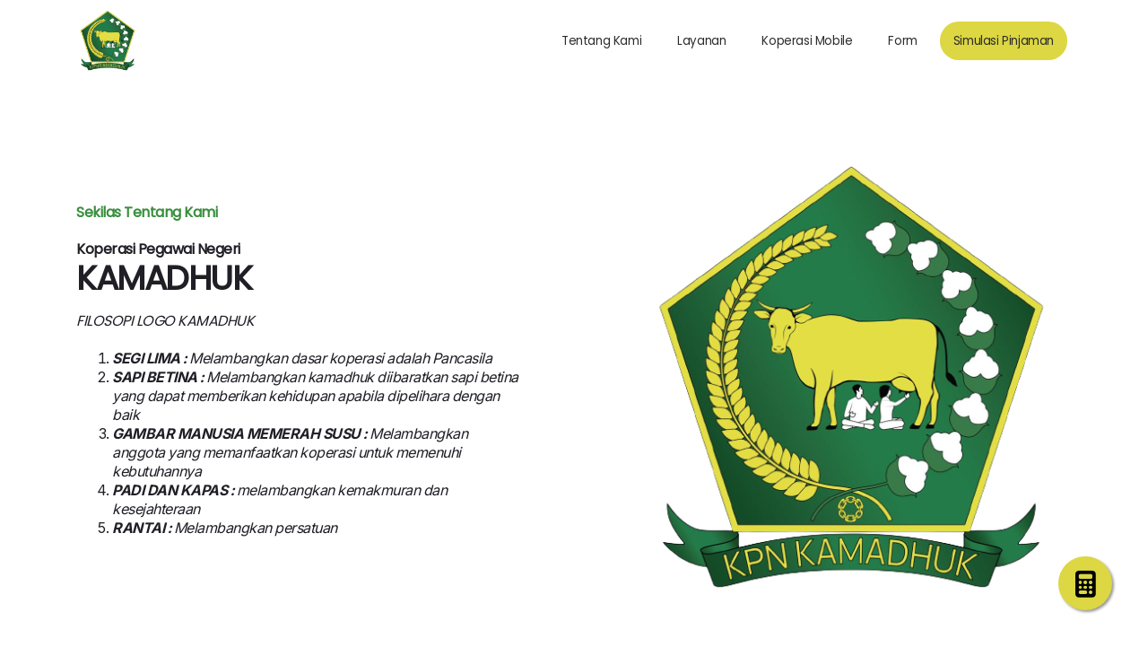

--- FILE ---
content_type: text/html; charset=utf-8
request_url: https://kpnkamadhuk.com/tentang-kami
body_size: 80764
content:

<!DOCTYPE HTML>
<html lang="en">
<head>
    <title>Kamadhuk Koperasi</title>
    <meta charset="utf-8" />
  	<meta http-equiv="x-ua-compatible" content="ie=edge">
    <!--<meta name="viewport" content="width=device-width, initial-scale=1, user-scalable=no" />-->
  	<meta name="viewport" content="width=device-width, initial-scale=1, minimum-scale=1, maximum-scale=1">
        <link rel="shortcut icon" href="https://cdn.squareble.com/squareble/media/9465d7a8-10e4-4b46-aa3a-156132d5015e/f7a8d31a-407a-41fb-89f5-496d6974c7ac.png">
  		<link rel="apple-touch-icon" sizes="180x180" href="https://cdn.squareble.com/squareble/media/9465d7a8-10e4-4b46-aa3a-156132d5015e/f7a8d31a-407a-41fb-89f5-496d6974c7ac.png">
        <link rel="icon" type="image/png" sizes="32x32" href="https://cdn.squareble.com/squareble/media/9465d7a8-10e4-4b46-aa3a-156132d5015e/f7a8d31a-407a-41fb-89f5-496d6974c7ac.png">
        <link rel="icon" type="image/png" sizes="16x16" href="https://cdn.squareble.com/squareble/media/9465d7a8-10e4-4b46-aa3a-156132d5015e/f7a8d31a-407a-41fb-89f5-496d6974c7ac.png">
  	<link href="https://cdnjs.cloudflare.com/ajax/libs/font-awesome/6.1.1/css/all.min.css" rel="stylesheet">
  	<link href="https://cdn.squareble.com/squareble/templates/generic/css-23.02/2.b39fcc0b.chunk.css" rel="stylesheet">
    <link href="https://cdn.squareble.com/squareble/templates/generic/css-23.02/main.5da27396.chunk.css" rel="stylesheet">
  	<link href="https://cdn.squareble.com/squareble/templates/generic/css-23.02/generic.css" rel="stylesheet">
  	<meta name="msapplication-TileColor" content="#e1dfe3">
    <meta name="theme-color" content="#e1dfe3">
  	<style>
@import url('https://fonts.googleapis.com/css2?family=Poppins&display=swap');
</style>
<style>
  
  
  h1, h2, h3, a, p{
  	font-family: Poppins;
  }
  .header-9-2.header-scrolled{
   	background: #fff; 
  }
  .header-9-2 div[class*=navbar-nav] a[class*=nav-link]{
  	color: #2d2d2d;  
    padding: 12px;
    margin: 0px 5px;
    font-size: 10pt;
  }
  .header-9-2 div[class*=navbar-nav] a[class*=nav-link]:hover{
    color: #237B49;
  }
  .header-9-2 div[class*=navbar-nav] a[class*=nav-link]:last-child{
   	color: #00000;
    background: #DCD742;
    border-radius: 30px;
  }
    
  .button.large{
   	border-radius: 30px; 
  }
  
  #banner .swiper-pagination-clickable .swiper-pagination-bullet {
    display: none;
  }
  
  #banner p{
   	color: #616161; 
  }
  
  #fitur .normal-text h3{
   	color: #064EA4; 
  }
  
  #fitur .bottom-level h3{
    font-size: 1.2rem;
  }
  
  #fitur .description p{
  	font-size: .9rem;  
  }
  
  .dash{
    width: 40px;
    height: 4px;
    background: #064EA4;
    display: inline-block;
    margin-bottom: 5px;
    margin-right: 10px;
    border-radius: 30px;
  }
  
  #fitur.features-8 .top-level {
    float: left;
  }

  #fitur.features-8 .top-level img {
      width: 70px;
  }

  #fitur.features-8 .bottom-level {
      padding-top: 0px !important;
  }
  #fitur .feature{
    background: #FFFFFF;
    padding: 20px 10px;
    border-radius: 10px;
    transition: .3s ease-in-out;
  }

  
  #fitur .swiper-slide:hover .feature{
    box-shadow: 5px 7px 20px 1px #dddddd;
  }
  
  #category h3, #testimonials h3{
   	color: #064EA4; 
  }
  
  @media (min-width: 992px){
    #category .col-lg-4, #join .col-lg-4{
      flex: 0 0 41.66667%;
      max-width: 41.66667%;
    }
  }
  
  #category .left-column--cta-1 {
    order: 1;
  }

  @media (min-width: 992px){
    #category .offset-lg-1 {
        margin-left: 0% !important;
        margin-right: 8.33333%;
    }
  }
  #join, #category, #founder, #mission{
  	padding: 40px 0px;  
  }
  #join a{
  	background: #00818A;
  }
  #course .member{
  	background: #fff;
    border-radius: 20px;
    box-shadow: 5px 7px 20px 1px #DDDDDD;
  }
  #course h3{
   	color: #064EA4; 
  }
  
  #course .team-title h3{
    font-size: 1.2rem;
    padding: 0px 20px;
  }
  
  @media (min-width: 992px){
    #course .col-lg-3 {
        flex: 0 0 33.33333%;
        max-width: 33.33333%;
    }
  }
  #course .member h3{
  	color: #000; 
  }
  #course .member img{
  	border-radius: 0px !important;  
  }
  #course .member .normal-text p{
  	color: #616161; 
    padding: 0px 20px;
  }
  .bg-profil{
    display: flex;
    justify-content: space-between;
    padding: 20px 20px;
  }
  .foto-profil{
    display: flex;
  }
  
  .foto-profil img{
   	width: 50px !important; 
  }
  
  .foto-profil h3{
    line-height: 50px;
    font-size: 1.1rem;
    margin-left: 10px;
    color: #2A2A2A
  }
  
  .bg-profil h2{
    color: #064EA4;
    font-size: 1.3rem;
    line-height: 50px;
  }
  
  #waiting{
    width: 80%;
    margin: auto;
    border-radius: 20px;
    padding: 80px 50px;
  }
  
  #achivement .top-level img {
    width: 90px;
    display: flex;
    margin: auto;
  }
  
  #founder .left-column--cta-1{
  	order: 1;  
  }
  
  @media (min-width: 992px){
    #mission .col-lg-4,
    #founder .col-lg-4,
    #values .col-lg-4
    {
      flex: 0 0 41.66667%;
      max-width: 41.66667%;
    }
    #founder .offset-lg-1{
      margin-left: 0% !important; 
      margin-right: 8.33333%;
    }
  }
  
  #founder p, #mission p{
  	text-align: justify;  
  }
  
  .portfolio-2 .link{
  	border-radius: 0px !important;  
  }
  
  #all-courses .css-1r1h9wn p{
  	color: #064EA4;
  }
  
  .Tabs-item.active{
    background: #064EA4 !important;
  }
  .Tabs-item.active p{
    color: #fff !important;
  }
  .Tabs-item, 
  .Tabs-item:first-child, 
  .Tabs-item:hover {
  	border: 2px solid #064EA4 !important;  
  }
  
  #all-courses .css-1ic19g0{
    background: #fff;
    border-radius: 20px;
    box-shadow: 5px 7px 20px 1px #dddddd;
  }
  
  #all-courses .judul-portofolio{
    padding: 20px 20px 0px 20px;
  }
  
  #all-courses .judul-portofolio p{
    text-align: justify;
    font-size: .9rem;
    color: #555;  
    padding-top: 10px;
  }
  
  #all-courses .btn{
  	border-radius: 30px !important;  
  }
 
  #all-courses .btn-group{
    gap: 1rem;
  }
  
  #all-courses .development .popup-gallery,
  #all-courses .design .popup-gallery,
  #all-courses .marketing .popup-gallery{
  	width: 100%;  
  }
  
  @media screen and (max-width: 375px){
    #waiting{
    	padding: 30px 10px !important;
    }
   
  }
  @media screen and (max-width: 768px){
    #waiting {
      padding: 30px 20px !important;
    }
  
    
  }
  @media screen and (max-width: 575px){
 	#banner .slider, #about .slider {
      margin-top: 30px !important;
  	}
    .slider-8 .swiper-container .swiper-slide>.row{
      width: auto !important;
    }
    #waiting .button{
      font-size: 0.9rem;
    }

  }
  @media screen and (max-width: 1366px){
    .hero-2 .swiper-container{
    	overflow: initial !important;
    }
    #waiting .button{
      font-size: 1rem;
    }
  }
  @media screen and (min-width: 968px){
    #about{
    	margin-top:50px;
    }
  }
  
  
  #about .swiper-container-horizontal>.swiper-pagination-bullets .swiper-pagination-bullet {
      margin: 0 5px;
      display: none;
  }
  #banner p{
    width: 100% !important;
  	max-width: 500px !important;
    
  }
  
  :root {
    --divider-light-bg-color: #218448;
    --divider-dark-bg-color: var(--light-1-color);
  }

  .team-2 {
    padding-top: 0px;
    padding-bottom: 0px;
}
  .pricing-type-1 .wrapper {
    display: grid;
    grid-template-columns: 1fr auto;
    grid-template-rows: auto auto auto;
    grid-gap: 40px;
    grid-row-gap: 40px;
    row-gap: 0px;
    padding: 0;
}
  .text.section {
    padding-top: 20px;
    padding-bottom: 20px;
}
  .hero-2 {
    padding-top: 20px;
    padding-bottom: 0px;
}
  .cta-2 {
    padding-top: 10px;
    padding-bottom: 10px;
}
  .pricing-1 {
    padding-top: 40px;
    padding-bottom: 40px;
}
  .cta-1 .right-column--cta-1 {
    padding-top: 20px;
    padding-bottom: 10px;
}
  .cta-1 .grid-wrapper {
    padding-left: 0px;
    padding-right: 15px;
}
  .features-1 {
    padding-top: 80px;
    padding-bottom: 50px;
}
  .team-3 {
    padding-top: 60px;
    padding-bottom: 30px;
}
  .features-8 {
    padding-top: 50px;
    padding-bottom: 50px;
}
    #alamat{
  	background-position: center;
	background-attachment: fixed;
	background-size: cover;
}
    #waiting{
  	background-position: center;
	background-attachment: fixed;
	background-size: cover;
}
  .btn-primary {
    color: #fff;
    background-color: #237B49;
    border-color: #237B49;
}
  .text.section {
    padding-top: 50px;
    padding-bottom: 50px;
}
  .section.footer-4-3 {
    padding-top: 30px;
    padding-bottom: 35px;
}
  .cta-4 {
    padding-top: 10px;
    padding-bottom: 80px;
}
  .cta-7 .grid-wrapper {
    padding-left: 1px;
    padding-right: 1px;
}
  .features-21 {
    padding-top: 20px;
    padding-bottom: 40px;
}
  
</style>
<style>
/* whatsapp button*/ 
.float{
	position:fixed;
	width:60px;
	height:60px;
	bottom:40px;
	right:40px;
	background-color:#DCD742;
	color:#000000;
	border-radius:50px;
	text-align:center;
  font-size:30px;
	box-shadow: 2px 2px 3px #999;
  z-index:100;
}

.my-float{
	margin-top:16px;
}
</style>
  	  
</head>
<body>
    
<main class="main">
    <content class="content">


<header class="header header-9 header-9-2 fixed-top">
    <div class="top-container container">
        <nav class="p-0 navbar navbar-expand-lg navbar-light">
            <div class="wrapper">
              		<a href="/" class="navbar-brand">
                        <img class="brand-logo" src="https://cdn.squareble.com/squareble/media/9465d7a8-10e4-4b46-aa3a-156132d5015e/f7a8d31a-407a-41fb-89f5-496d6974c7ac.png" alt="KPN Kamadhuk">
                    </a>
                <button aria-controls="responsive-navbar-nav" type="button" aria-label="Toggle navigation"
                        class="custom-toggler navbar-toggler collapsed">
                  <svg width="24" height="24" viewBox="0 0 24 24" fill="none" xmlns="http://www.w3.org/2000/svg"
                       class="icon icon-close">
                    <path fill-rule="evenodd" clip-rule="evenodd"
                          d="M18.3 5.71C17.91 5.32 17.28 5.32 16.89 5.71L12 10.59L7.11 5.7C6.72 5.31 6.09 5.31 5.7 5.7C5.31 6.09 5.31 6.72 5.7 7.11L10.59 12L5.7 16.89C5.31 17.28 5.31 17.91 5.7 18.3C6.09 18.69 6.72 18.69 7.11 18.3L12 13.41L16.89 18.3C17.28 18.69 17.91 18.69 18.3 18.3C18.69 17.91 18.69 17.28 18.3 16.89L13.41 12L18.3 7.11C18.68 6.73 18.68 6.09 18.3 5.71Z"
                          fill="var(--text-color)">
                    </path>
                  </svg>
                  <svg width="24" height="24" viewBox="0 0 24 24" fill="none" xmlns="http://www.w3.org/2000/svg"
                       class="icon icon-menu">
                    <path fill-rule="evenodd" clip-rule="evenodd"
                          d="M3 17C3 17.5523 3.44772 18 4 18H20C20.5523 18 21 17.5523 21 17C21 16.4477 20.5523 16 20 16H4C3.44772 16 3 16.4477 3 17ZM3 12C3 12.5523 3.44772 13 4 13H20C20.5523 13 21 12.5523 21 12C21 11.4477 20.5523 11 20 11H4C3.44772 11 3 11.4477 3 12ZM4 6C3.44772 6 3 6.44772 3 7C3 7.55228 3.44772 8 4 8H20C20.5523 8 21 7.55228 21 7C21 6.44772 20.5523 6 20 6H4Z"
                          fill="var(--text-color)">
                    </path>
                  </svg>
                </button>
            </div>
            <div class="navbar-collapse collapse" id="responsive-navbar-nav">
                <div class=" d-flex align-items-center flex-grow-1 ml-auto navbar-nav">
                    <div class="d-flex flex-grow-1 justify-content-end flex-direction-column-md">
                      		<a href="https://kpnkamadhuk.com/tentang-kami" data-rb-event-key="https://kpnkamadhuk.com/tentang-kami" class="nav-link">Tentang Kami</a>
                      		<a href="https://kpnkamadhuk.com/#course" data-rb-event-key="https://kpnkamadhuk.com/#course" class="nav-link">Layanan</a>
                      		<a href="https://play.google.com/store/apps/details?id=com.app.koperasimobile" data-rb-event-key="https://play.google.com/store/apps/details?id=com.app.koperasimobile" class="nav-link">Koperasi Mobile</a>
                      		<a href="https://formkamadhuk.com/" data-rb-event-key="https://formkamadhuk.com/" class="nav-link">Form</a>
                      		<a href="https://kpnkamadhuk.com/kalkulator" data-rb-event-key="https://kpnkamadhuk.com/kalkulator" class="nav-link">Simulasi Pinjaman</a>
                    </div>
                    <div class="buttons-container" id="CTA-header-button">                        
                	</div> 
                </div>
            </div>
        </nav>
    </div>
</header>

<section id="about" class="section hero hero-2" style="background-color: #ffff; background-size: cover; background-repeat: no-repeat; background-position: center;">
    <div class="grid-wrapper">
        <div class="container">
            <div class="row">
                <div class="slider col">
                    <div class="slider">
                        <div class="swiper-container swiper-container--hero-1">
                            <div class="swiper-wrapper">
                                    <div class="swiper-slide">
                                        <div class="row align-items-center">
                                            <div
                                                class="left-column d-flex flex-column align-items-center align-items-md-start col-lg col-md col-sm-6">
                                              <div class="normal-text text-left mb-md-1 mb-0">
                                                <p><span style="color:#388e3c;"><strong>Sekilas Tentang Kami</strong></span></p>
                                              </div>
                                              <div class="title">
                                                <h3>Koperasi Pegawai Negeri</h3><h1>KAMADHUK</h1>
                                              </div>
                                              <div class="normal-text description text-left">
                                                <p><i>FILOSOPI LOGO KAMADHUK</i></p><p>&nbsp;</p><ol><li><i><strong>SEGI LIMA :</strong> Melambangkan dasar koperasi adalah Pancasila</i></li><li><i><strong>SAPI BETINA :</strong> Melambangkan kamadhuk diibaratkan sapi betina yang dapat memberikan kehidupan apabila dipelihara dengan baik</i></li><li><i><strong>GAMBAR MANUSIA MEMERAH SUSU :</strong> Melambangkan anggota yang memanfaatkan koperasi untuk memenuhi kebutuhannya</i></li><li><i><strong>PADI DAN KAPAS :</strong> melambangkan kemakmuran dan kesejahteraan</i></li><li><i><strong>RANTAI :</strong> Melambangkan persatuan</i></li></ol>
                                              </div>
                                            </div>
                                              <div class="right-column d-flex align-items-center col-lg col-md col-sm-6 offset-lg-1">
                                                <img src="https://cdn.squareble.com/squareble/media/9465d7a8-10e4-4b46-aa3a-156132d5015e/f7a8d31a-407a-41fb-89f5-496d6974c7ac.png" alt="ImageAlt">
                                              </div>
                                        </div>
                                    </div>
                            </div>
                            <div class="swiper-pagination swiper-pagination--hero-1"></div>
                        </div>
                    </div>
                </div>
            </div>
        </div>
    </div>
</section>

<section id="visi-misi" class="section text text-4" style="background-color: #ffffff; background-size: cover; background-repeat: no-repeat; background-position: center;">
    <div class="grid-wrapper">
        <div class="container">
            <div class="w-100">
                <div class="css-1gzxeik">
                    <div class=" css-1gzxeik">
                        <div class="pre-title">
                            <div class="normal-text mb-3">
                               <h2><span style="color:#388e3c;"><span style="font-family:&quot;Roboto&quot;, Arial, sans-serif;">VISI &amp; MISI</span></span></h2>
                            </div>
                        </div>
                    </div>
                </div>
                <div class="css-1gzxeik">
                    <div class="mb-3">
                        <div class="title">
                            <p><span style="color:#525252;">Koperasi yang bertujuan untuk menambah kesejahteraan anggotanya melalui manfaat ekonomi yang dikelola Koperasi.&nbsp;</span></p>
                        </div>
                        <div class="normal-text description">
                            <h3><span style="color:#525252;">VISI</span></h3><p>Menjadi Koperasi yang sehat, mandiri,Tangguh dan modern dalam pelayanan di tingkat Nasional</p><p>&nbsp;</p><h3><span style="color:#525252;">MISI</span></h3><ol><li>Memperjuangkan dan menyalurkan aspirasi anggota</li><li>Meningkatkan kesadaran dan partisipasi anggota</li><li>Mengembangkan Kerjasama dan hubungan baik dengan anggota serta lingkungan</li><li>Meningkatkan dan mengoptomalkan sumberdaya</li><li>Meningkatkan daya saing dengan pengembangan digitalisasi &nbsp;</li></ol>
                        </div>
                    </div>
                </div>
            </div>
        </div>
    </div>
</section>

<section id="core-value" class="section features-8" style="background-color: #FDFDEB; background-size: cover; background-repeat: no-repeat; background-position: center;">
    <div class="container">
        <div class="header-row row">
            <div class="col-12">
                <div class="grid-wrapper">
                  <div class="css-1gzxeik">
                  	<div class="normal-text text-left mb-4">
                        <h2 style="text-align:center;"><span style="color:#388e3c;"><span style="font-family:&quot;Roboto&quot;, Arial, sans-serif;"><strong>CORE VALUE</strong></span></span></h2>
                    </div>
                  </div>
                  <div class="css-1gzxeik">
                  	<div class="title">
                        <h3 style="text-align:center;"><span style="color:#525252;">Perusahaan bisa menjadi besar dan bertahan lama dengan adanya core value yang kuat.&nbsp;</span></h3>
                    </div>
                  </div>
                  <div class="css-1gzxeik">
                  	<div class="normal-text description">
                        
                    </div>
                  </div>
                </div>
            </div>
        </div>
        <div class="slider-row row">
            <div class="p-0 col col">
                <div class="slider slider-8">
                  <div class="swiper-container swiper-container--slider-8">
                      <div class="swiper-wrapper d-flex flex-wrap swiper-wrapper">
                            <div class="swiper-slide col-lg-4 col-md-6 col-sm-12 col-xs-12">
                              <div class="flex-column">
                                  <div class="col-lg-12 item col px-0">
                                    <div class="feature mb-4">
                                      <div class="top-level row">
                                        <div class="col">
                                              <a href="#">
                                                  <img src="https://cdn.squareble.com/squareble/media/9465d7a8-10e4-4b46-aa3a-156132d5015e/1e48021c-5868-4891-8706-925ac3a1d58c.png" />
                                              </a>
                                        </div>
                                      </div>
                                      <div class="bottom-level row">
                                        <div class="col">
                                            <h3><span style="color:#525252;">PASSIONATE</span></h3>
                                          <div class="normal-text text-left description">
                                            <p><span style="color:#525252;">Menghayati pekerjaan dengan sepenuh hati</span></p>
                                          </div>
                                        </div>
                                      </div>
                                    </div>
                                  </div>
                                </div>
                              </div>
                            <div class="swiper-slide col-lg-4 col-md-6 col-sm-12 col-xs-12">
                              <div class="flex-column">
                                  <div class="col-lg-12 item col px-0">
                                    <div class="feature mb-4">
                                      <div class="top-level row">
                                        <div class="col">
                                              <a href="#">
                                                  <img src="https://cdn.squareble.com/squareble/media/9465d7a8-10e4-4b46-aa3a-156132d5015e/f166a61a-b137-44c6-808f-935bde857805.png" />
                                              </a>
                                        </div>
                                      </div>
                                      <div class="bottom-level row">
                                        <div class="col">
                                            <h3><span style="color:#525252;">RESPECT</span></h3>
                                          <div class="normal-text text-left description">
                                            <p><span style="color:#525252;">Bersikap saling menghormati menghargai terhadap atasan, bawahan, dan rekan kerja</span></p>
                                          </div>
                                        </div>
                                      </div>
                                    </div>
                                  </div>
                                </div>
                              </div>
                            <div class="swiper-slide col-lg-4 col-md-6 col-sm-12 col-xs-12">
                              <div class="flex-column">
                                  <div class="col-lg-12 item col px-0">
                                    <div class="feature mb-4">
                                      <div class="top-level row">
                                        <div class="col">
                                              <a href="#">
                                                  <img src="https://cdn.squareble.com/squareble/media/9465d7a8-10e4-4b46-aa3a-156132d5015e/9e0d3e0b-f6b8-40e9-9e04-62e9ddc1f506.png" />
                                              </a>
                                        </div>
                                      </div>
                                      <div class="bottom-level row">
                                        <div class="col">
                                            <h3><span style="color:#525252;">OPEN MIND</span></h3>
                                          <div class="normal-text text-left description">
                                            <p><span style="color:#525252;">Bersikap terbuka terhadap hal baru yang bermanfaat bagi perusahaan</span></p>
                                          </div>
                                        </div>
                                      </div>
                                    </div>
                                  </div>
                                </div>
                              </div>
                            <div class="swiper-slide col-lg-4 col-md-6 col-sm-12 col-xs-12">
                              <div class="flex-column">
                                  <div class="col-lg-12 item col px-0">
                                    <div class="feature mb-4">
                                      <div class="top-level row">
                                        <div class="col">
                                              <a href="#">
                                                  <img src="https://cdn.squareble.com/squareble/media/9465d7a8-10e4-4b46-aa3a-156132d5015e/5420d84d-79a7-43e8-bdb8-448d2c06ec12.png" />
                                              </a>
                                        </div>
                                      </div>
                                      <div class="bottom-level row">
                                        <div class="col">
                                            <h3><span style="color:#525252;">SINERGY</span></h3>
                                          <div class="normal-text text-left description">
                                            <p><span style="color:#525252;">Saling membina kerja sama yang harmonis serta membangun kolaborasi yang produktif.</span></p>
                                          </div>
                                        </div>
                                      </div>
                                    </div>
                                  </div>
                                </div>
                              </div>
                            <div class="swiper-slide col-lg-4 col-md-6 col-sm-12 col-xs-12">
                              <div class="flex-column">
                                  <div class="col-lg-12 item col px-0">
                                    <div class="feature mb-4">
                                      <div class="top-level row">
                                        <div class="col">
                                              <a href="#">
                                                  <img src="https://cdn.squareble.com/squareble/media/9465d7a8-10e4-4b46-aa3a-156132d5015e/2b6b0c5d-ea49-4f34-aa90-c01427a86737.png" />
                                              </a>
                                        </div>
                                      </div>
                                      <div class="bottom-level row">
                                        <div class="col">
                                            <h3><span style="color:#525252;">PERFORMANCE</span></h3>
                                          <div class="normal-text text-left description">
                                            <p><span style="color:#525252;">Bersikap pantang menyerah untuk memberikan kinerja yang terbaik bagi perusahaan</span></p>
                                          </div>
                                        </div>
                                      </div>
                                    </div>
                                  </div>
                                </div>
                              </div>
                            <div class="swiper-slide col-lg-4 col-md-6 col-sm-12 col-xs-12">
                              <div class="flex-column">
                                  <div class="col-lg-12 item col px-0">
                                    <div class="feature mb-4">
                                      <div class="top-level row">
                                        <div class="col">
                                              <a href="#">
                                                  <img src="https://cdn.squareble.com/squareble/media/9465d7a8-10e4-4b46-aa3a-156132d5015e/c38e2dd8-ccf9-4283-8d78-8863ccee3fff.png" />
                                              </a>
                                        </div>
                                      </div>
                                      <div class="bottom-level row">
                                        <div class="col">
                                            <h3><span style="color:#525252;">QUALITY</span></h3>
                                          <div class="normal-text text-left description">
                                            <p><span style="color:#525252;">Selalu dituntut untuk menjaga kualitas dari pelayanan terhadap semua anggota.</span></p>
                                          </div>
                                        </div>
                                      </div>
                                    </div>
                                  </div>
                                </div>
                              </div>
                      </div>
                      <div class="swiper-pagination swiper-pagination--slider-8"></div>
                  </div>
              </div>
            </div>
        </div>
    </div>
</section>

<section id="pengurus" class="section team team-2 dark" style="background-color: #FFFFFF; background-size: cover; background-repeat: no-repeat; background-position: center;">
    <div class="container">
        <div class="header-row row">
            <div class="mx-auto col-12">
                <div class="grid-wrapper">
                    
                    <div class="title mb-2">
                    	<h2 style="text-align:center;">&nbsp;</h2><h2 style="text-align:center;"><span style="color:#388e3c;"><span style="font-family:&quot;Roboto&quot;, Arial, sans-serif;">Pengurus Koperasi</span></span></h2>
                    </div>
                    <div class="description">
                    	
                    </div>
                </div>
            </div>
        </div>
        <div class="members row">
            <div class="p-0 col col">
                <div class="slider slider-team-2">
                    <div class="swiper-container swiper-container--team-2 pb-5">
                        <div class="swiper-wrapper d-flex justify-content-center">
                                <div class="swiper-slide col-lg-3 col-md-4 col-sm-6">
                                  <div class="member">
                                    <div class="inner">
                                      <span class="ant-avatar ant-avatar-circle ant-avatar-image">
                                        <img src="https://cdn.squareble.com/squareble/media/9465d7a8-10e4-4b46-aa3a-156132d5015e/f7a8d31a-407a-41fb-89f5-496d6974c7ac.png" alt="&lt;h3&gt;&lt;span style=&quot;color:#000000;&quot;&gt;&lt;strong&gt;I PUTU ARTAWAN&lt;/strong&gt;&lt;/span&gt;&lt;/h3&gt;" />
                                      </span>
                                      <div className="team-title my-2" style="margin: 16px 0 6px">
                                        <h3><span style="color:#000000;"><strong>I PUTU ARTAWAN</strong></span></h3>
                                      </div>
                                      <div className="normal-text description small-description">
                                        <h3>&nbsp;</h3><p><span style="color:#000000;">Ketua Umum</span></p>
                                      </div>
                                      <div class="divider"></div>
                                      <div className="normal-text description">
                                        
                                      </div>
                                    </div>
                                  </div>
                                </div>
                                <div class="swiper-slide col-lg-3 col-md-4 col-sm-6">
                                  <div class="member">
                                    <div class="inner">
                                      <span class="ant-avatar ant-avatar-circle ant-avatar-image">
                                        <img src="https://cdn.squareble.com/squareble/media/9465d7a8-10e4-4b46-aa3a-156132d5015e/f7a8d31a-407a-41fb-89f5-496d6974c7ac.png" alt="&lt;h3&gt;&lt;span style=&quot;color:#000000;&quot;&gt;I WAYAN EKA SUARDIKA&lt;/span&gt;&lt;/h3&gt;" />
                                      </span>
                                      <div className="team-title my-2" style="margin: 16px 0 6px">
                                        <h3><span style="color:#000000;">I WAYAN EKA SUARDIKA</span></h3>
                                      </div>
                                      <div className="normal-text description small-description">
                                        <p><span style="color:#000000;">Ketua I</span></p>
                                      </div>
                                      <div class="divider"></div>
                                      <div className="normal-text description">
                                        
                                      </div>
                                    </div>
                                  </div>
                                </div>
                                <div class="swiper-slide col-lg-3 col-md-4 col-sm-6">
                                  <div class="member">
                                    <div class="inner">
                                      <span class="ant-avatar ant-avatar-circle ant-avatar-image">
                                        <img src="https://cdn.squareble.com/squareble/media/9465d7a8-10e4-4b46-aa3a-156132d5015e/f7a8d31a-407a-41fb-89f5-496d6974c7ac.png" alt="&lt;h3&gt;&lt;span style=&quot;color:#000000;&quot;&gt;I MADE MAHARDIKA&lt;/span&gt;&lt;/h3&gt;" />
                                      </span>
                                      <div className="team-title my-2" style="margin: 16px 0 6px">
                                        <h3><span style="color:#000000;">I MADE MAHARDIKA</span></h3>
                                      </div>
                                      <div className="normal-text description small-description">
                                        <h3>&nbsp;</h3><p><span style="color:#000000;">Ketua II</span></p>
                                      </div>
                                      <div class="divider"></div>
                                      <div className="normal-text description">
                                        
                                      </div>
                                    </div>
                                  </div>
                                </div>
                                <div class="swiper-slide col-lg-3 col-md-4 col-sm-6">
                                  <div class="member">
                                    <div class="inner">
                                      <span class="ant-avatar ant-avatar-circle ant-avatar-image">
                                        <img src="https://cdn.squareble.com/squareble/media/9465d7a8-10e4-4b46-aa3a-156132d5015e/f7a8d31a-407a-41fb-89f5-496d6974c7ac.png" alt="&lt;h3&gt;&lt;span style=&quot;color:#000000;&quot;&gt;dr I MADE DARMAYASA&lt;/span&gt;&lt;/h3&gt;" />
                                      </span>
                                      <div className="team-title my-2" style="margin: 16px 0 6px">
                                        <h3><span style="color:#000000;">dr I MADE DARMAYASA</span></h3>
                                      </div>
                                      <div className="normal-text description small-description">
                                        <p><span style="color:#000000;">Ketua III</span></p>
                                      </div>
                                      <div class="divider"></div>
                                      <div className="normal-text description">
                                        
                                      </div>
                                    </div>
                                  </div>
                                </div>
                                <div class="swiper-slide col-lg-3 col-md-4 col-sm-6">
                                  <div class="member">
                                    <div class="inner">
                                      <span class="ant-avatar ant-avatar-circle ant-avatar-image">
                                        <img src="https://cdn.squareble.com/squareble/media/9465d7a8-10e4-4b46-aa3a-156132d5015e/f7a8d31a-407a-41fb-89f5-496d6974c7ac.png" alt="&lt;h3 style=&quot;text-align:center;&quot;&gt;&lt;span style=&quot;color:#000000;&quot;&gt;AA AYU PRITHADEWI&lt;/span&gt;&lt;/h3&gt;" />
                                      </span>
                                      <div className="team-title my-2" style="margin: 16px 0 6px">
                                        <h3 style="text-align:center;"><span style="color:#000000;">AA AYU PRITHADEWI</span></h3>
                                      </div>
                                      <div className="normal-text description small-description">
                                        <h3>&nbsp;</h3><p><span style="color:#000000;">Sekretaris I</span></p>
                                      </div>
                                      <div class="divider"></div>
                                      <div className="normal-text description">
                                        
                                      </div>
                                    </div>
                                  </div>
                                </div>
                                <div class="swiper-slide col-lg-3 col-md-4 col-sm-6">
                                  <div class="member">
                                    <div class="inner">
                                      <span class="ant-avatar ant-avatar-circle ant-avatar-image">
                                        <img src="https://cdn.squareble.com/squareble/media/9465d7a8-10e4-4b46-aa3a-156132d5015e/f7a8d31a-407a-41fb-89f5-496d6974c7ac.png" alt="&lt;h3 style=&quot;text-align:center;&quot;&gt;&lt;span style=&quot;color:#000000;&quot;&gt;I DEWA AYU PUTU WIDYA ARTATI&lt;/span&gt;&lt;/h3&gt;" />
                                      </span>
                                      <div className="team-title my-2" style="margin: 16px 0 6px">
                                        <h3 style="text-align:center;"><span style="color:#000000;">I DEWA AYU PUTU WIDYA ARTATI</span></h3>
                                      </div>
                                      <div className="normal-text description small-description">
                                        <p><span style="color:#000000;">Sekretaris II</span></p>
                                      </div>
                                      <div class="divider"></div>
                                      <div className="normal-text description">
                                        
                                      </div>
                                    </div>
                                  </div>
                                </div>
                                <div class="swiper-slide col-lg-3 col-md-4 col-sm-6">
                                  <div class="member">
                                    <div class="inner">
                                      <span class="ant-avatar ant-avatar-circle ant-avatar-image">
                                        <img src="https://cdn.squareble.com/squareble/media/9465d7a8-10e4-4b46-aa3a-156132d5015e/f7a8d31a-407a-41fb-89f5-496d6974c7ac.png" alt="&lt;h3 style=&quot;text-align:center;&quot;&gt;&lt;span style=&quot;color:#000000;&quot;&gt;KEN WIRIANTI&lt;/span&gt;&lt;/h3&gt;" />
                                      </span>
                                      <div className="team-title my-2" style="margin: 16px 0 6px">
                                        <h3 style="text-align:center;"><span style="color:#000000;">KEN WIRIANTI</span></h3>
                                      </div>
                                      <div className="normal-text description small-description">
                                        <h3>&nbsp;</h3><p><span style="color:#000000;">Bendahara</span></p>
                                      </div>
                                      <div class="divider"></div>
                                      <div className="normal-text description">
                                        
                                      </div>
                                    </div>
                                  </div>
                                </div>
                        </div>
                        <div class="swiper-pagination swiper-pagination--team-2"></div>
                    </div>
                </div>
            </div>
        </div>
    </div>
</section>

<section id="pengawas" class="section team team-2 dark" style="background-color: #FFFFFF; background-size: cover; background-repeat: no-repeat; background-position: center;">
    <div class="container">
        <div class="header-row row">
            <div class="mx-auto col-12">
                <div class="grid-wrapper">
                    
                    <div class="title mb-2">
                    	<h2 style="text-align:center;"><span style="color:#388e3c;"><span style="font-family:&quot;Roboto&quot;, Arial, sans-serif;">Pengawas Koperasi</span></span></h2>
                    </div>
                    <div class="description">
                    	
                    </div>
                </div>
            </div>
        </div>
        <div class="members row">
            <div class="p-0 col col">
                <div class="slider slider-team-2">
                    <div class="swiper-container swiper-container--team-2 pb-5">
                        <div class="swiper-wrapper d-flex justify-content-center">
                                <div class="swiper-slide col-lg-3 col-md-4 col-sm-6">
                                  <div class="member">
                                    <div class="inner">
                                      <span class="ant-avatar ant-avatar-circle ant-avatar-image">
                                        <img src="https://cdn.squareble.com/squareble/media/9465d7a8-10e4-4b46-aa3a-156132d5015e/f7a8d31a-407a-41fb-89f5-496d6974c7ac.png" alt="&lt;h3 style=&quot;text-align:center;&quot;&gt;&lt;span style=&quot;color:#000000;&quot;&gt;I MADE SURATA WITARSA&lt;/span&gt;&lt;/h3&gt;" />
                                      </span>
                                      <div className="team-title my-2" style="margin: 16px 0 6px">
                                        <h3 style="text-align:center;"><span style="color:#000000;">I MADE SURATA WITARSA</span></h3>
                                      </div>
                                      <div className="normal-text description small-description">
                                        <p><span style="color:#000000;">Ketua</span></p>
                                      </div>
                                      <div class="divider"></div>
                                      <div className="normal-text description">
                                        
                                      </div>
                                    </div>
                                  </div>
                                </div>
                                <div class="swiper-slide col-lg-3 col-md-4 col-sm-6">
                                  <div class="member">
                                    <div class="inner">
                                      <span class="ant-avatar ant-avatar-circle ant-avatar-image">
                                        <img src="https://cdn.squareble.com/squareble/media/9465d7a8-10e4-4b46-aa3a-156132d5015e/f7a8d31a-407a-41fb-89f5-496d6974c7ac.png" alt="&lt;h3 style=&quot;text-align:center;&quot;&gt;&lt;span style=&quot;color:#000000;&quot;&gt;dr. I GEDE BUDIARTA&lt;/span&gt;&lt;/h3&gt;" />
                                      </span>
                                      <div className="team-title my-2" style="margin: 16px 0 6px">
                                        <h3 style="text-align:center;"><span style="color:#000000;">dr. I GEDE BUDIARTA</span></h3>
                                      </div>
                                      <div className="normal-text description small-description">
                                        <h3>&nbsp;</h3><p><span style="color:#000000;">Anggota</span></p>
                                      </div>
                                      <div class="divider"></div>
                                      <div className="normal-text description">
                                        
                                      </div>
                                    </div>
                                  </div>
                                </div>
                                <div class="swiper-slide col-lg-3 col-md-4 col-sm-6">
                                  <div class="member">
                                    <div class="inner">
                                      <span class="ant-avatar ant-avatar-circle ant-avatar-image">
                                        <img src="https://cdn.squareble.com/squareble/media/9465d7a8-10e4-4b46-aa3a-156132d5015e/f7a8d31a-407a-41fb-89f5-496d6974c7ac.png" alt="&lt;h3 style=&quot;text-align:center;&quot;&gt;&lt;span style=&quot;color:#000000;&quot;&gt;I DEWA KETUT KRESNA&lt;/span&gt;&lt;/h3&gt;" />
                                      </span>
                                      <div className="team-title my-2" style="margin: 16px 0 6px">
                                        <h3 style="text-align:center;"><span style="color:#000000;">I DEWA KETUT KRESNA</span></h3>
                                      </div>
                                      <div className="normal-text description small-description">
                                        <p><span style="color:#000000;">Anggota</span></p>
                                      </div>
                                      <div class="divider"></div>
                                      <div className="normal-text description">
                                        
                                      </div>
                                    </div>
                                  </div>
                                </div>
                        </div>
                        <div class="swiper-pagination swiper-pagination--team-2"></div>
                    </div>
                </div>
            </div>
        </div>
    </div>
</section>

<section id="pengelola" class="section team team-2 dark" style="background-color: #FFFFFF; background-size: cover; background-repeat: no-repeat; background-position: center;">
    <div class="container">
        <div class="header-row row">
            <div class="mx-auto col-12">
                <div class="grid-wrapper">
                    
                    <div class="title mb-2">
                    	<h2 style="text-align:center;"><span style="color:#388e3c;"><span style="font-family:&quot;Roboto&quot;, Arial, sans-serif;">Pengelola Koperasi</span></span></h2>
                    </div>
                    <div class="description">
                    	<p style="text-align:center;"><span style="color:#000000;">Jumlah Pengelola 93 Orang</span></p>
                    </div>
                </div>
            </div>
        </div>
        <div class="members row">
            <div class="p-0 col col">
                <div class="slider slider-team-2">
                    <div class="swiper-container swiper-container--team-2 pb-5">
                        <div class="swiper-wrapper d-flex justify-content-center">
                                <div class="swiper-slide col-lg-3 col-md-4 col-sm-6">
                                  <div class="member">
                                    <div class="inner">
                                      <span class="ant-avatar ant-avatar-circle ant-avatar-image">
                                        <img src="https://cdn.squareble.com/squareble/media/9465d7a8-10e4-4b46-aa3a-156132d5015e/f7a8d31a-407a-41fb-89f5-496d6974c7ac.png" alt="&lt;h3 style=&quot;text-align:center;&quot;&gt;&lt;span style=&quot;color:#000000;&quot;&gt;I MADE MAHADI D&lt;/span&gt;&lt;/h3&gt;" />
                                      </span>
                                      <div className="team-title my-2" style="margin: 16px 0 6px">
                                        <h3 style="text-align:center;"><span style="color:#000000;">I MADE MAHADI D</span></h3>
                                      </div>
                                      <div className="normal-text description small-description">
                                        <p>&nbsp;</p><p><span style="color:#000000;">Manajer</span></p>
                                      </div>
                                      <div class="divider"></div>
                                      <div className="normal-text description">
                                        
                                      </div>
                                    </div>
                                  </div>
                                </div>
                                <div class="swiper-slide col-lg-3 col-md-4 col-sm-6">
                                  <div class="member">
                                    <div class="inner">
                                      <span class="ant-avatar ant-avatar-circle ant-avatar-image">
                                        <img src="https://cdn.squareble.com/squareble/media/9465d7a8-10e4-4b46-aa3a-156132d5015e/f7a8d31a-407a-41fb-89f5-496d6974c7ac.png" alt="&lt;h3 style=&quot;text-align:center;&quot;&gt;&lt;span style=&quot;color:#000000;&quot;&gt;I WAYAN SUARBAWA&lt;/span&gt;&lt;/h3&gt;" />
                                      </span>
                                      <div className="team-title my-2" style="margin: 16px 0 6px">
                                        <h3 style="text-align:center;"><span style="color:#000000;">I WAYAN SUARBAWA</span></h3>
                                      </div>
                                      <div className="normal-text description small-description">
                                        <h3>&nbsp;</h3><p><span style="color:#000000;">Spi</span></p>
                                      </div>
                                      <div class="divider"></div>
                                      <div className="normal-text description">
                                        
                                      </div>
                                    </div>
                                  </div>
                                </div>
                                <div class="swiper-slide col-lg-3 col-md-4 col-sm-6">
                                  <div class="member">
                                    <div class="inner">
                                      <span class="ant-avatar ant-avatar-circle ant-avatar-image">
                                        <img src="https://cdn.squareble.com/squareble/media/9465d7a8-10e4-4b46-aa3a-156132d5015e/f7a8d31a-407a-41fb-89f5-496d6974c7ac.png" alt="&lt;h3 style=&quot;text-align:center;&quot;&gt;&lt;span style=&quot;color:#000000;&quot;&gt;AA PARAMITA OKADEVI&lt;/span&gt;&lt;/h3&gt;" />
                                      </span>
                                      <div className="team-title my-2" style="margin: 16px 0 6px">
                                        <h3 style="text-align:center;"><span style="color:#000000;">AA PARAMITA OKADEVI</span></h3>
                                      </div>
                                      <div className="normal-text description small-description">
                                        <p>&nbsp;</p><p><span style="color:#000000;">Kepala unit administrasi dan keauangan</span></p>
                                      </div>
                                      <div class="divider"></div>
                                      <div className="normal-text description">
                                        
                                      </div>
                                    </div>
                                  </div>
                                </div>
                                <div class="swiper-slide col-lg-3 col-md-4 col-sm-6">
                                  <div class="member">
                                    <div class="inner">
                                      <span class="ant-avatar ant-avatar-circle ant-avatar-image">
                                        <img src="https://cdn.squareble.com/squareble/media/9465d7a8-10e4-4b46-aa3a-156132d5015e/f7a8d31a-407a-41fb-89f5-496d6974c7ac.png" alt="&lt;h3 style=&quot;text-align:center;&quot;&gt;&lt;span style=&quot;color:#000000;&quot;&gt;NI KETUT SUKARENI&lt;/span&gt;&lt;/h3&gt;" />
                                      </span>
                                      <div className="team-title my-2" style="margin: 16px 0 6px">
                                        <h3 style="text-align:center;"><span style="color:#000000;">NI KETUT SUKARENI</span></h3>
                                      </div>
                                      <div className="normal-text description small-description">
                                        <h3>&nbsp;</h3><p><span style="color:#000000;">KA. Unit Pertokoan &amp; Jasa</span></p>
                                      </div>
                                      <div class="divider"></div>
                                      <div className="normal-text description">
                                        
                                      </div>
                                    </div>
                                  </div>
                                </div>
                                <div class="swiper-slide col-lg-3 col-md-4 col-sm-6">
                                  <div class="member">
                                    <div class="inner">
                                      <span class="ant-avatar ant-avatar-circle ant-avatar-image">
                                        <img src="https://cdn.squareble.com/squareble/media/9465d7a8-10e4-4b46-aa3a-156132d5015e/b757cd8a-dd1c-4e6d-b4a3-a725d57581ba.png" alt="&lt;p&gt;&lt;span style=&quot;color:#000000;&quot;&gt;A A AYU RANI SETIANINGSIH&lt;/span&gt;&lt;/p&gt;" />
                                      </span>
                                      <div className="team-title my-2" style="margin: 16px 0 6px">
                                        <p><span style="color:#000000;">A A AYU RANI SETIANINGSIH</span></p>
                                      </div>
                                      <div className="normal-text description small-description">
                                        <p>&nbsp;</p><p><span style="color:#000000;">Kepala Unit Simpan Pinjam</span></p>
                                      </div>
                                      <div class="divider"></div>
                                      <div className="normal-text description">
                                        
                                      </div>
                                    </div>
                                  </div>
                                </div>
                                <div class="swiper-slide col-lg-3 col-md-4 col-sm-6">
                                  <div class="member">
                                    <div class="inner">
                                      <span class="ant-avatar ant-avatar-circle ant-avatar-image">
                                        <img src="https://cdn.squareble.com/squareble/media/9465d7a8-10e4-4b46-aa3a-156132d5015e/b757cd8a-dd1c-4e6d-b4a3-a725d57581ba.png" alt="&lt;p&gt;&lt;span style=&quot;color:#000000;&quot;&gt;I PUTU GEDE ARIS DIATMIKA&lt;/span&gt;&lt;/p&gt;" />
                                      </span>
                                      <div className="team-title my-2" style="margin: 16px 0 6px">
                                        <p><span style="color:#000000;">I PUTU GEDE ARIS DIATMIKA</span></p>
                                      </div>
                                      <div className="normal-text description small-description">
                                        <p>&nbsp;</p><p><span style="color:#000000;">Kepala Unit Jasa</span></p>
                                      </div>
                                      <div class="divider"></div>
                                      <div className="normal-text description">
                                        
                                      </div>
                                    </div>
                                  </div>
                                </div>
                        </div>
                        <div class="swiper-pagination swiper-pagination--team-2"></div>
                    </div>
                </div>
            </div>
        </div>
    </div>
</section>
<footer id="footer" class="section footer footer-4 footer-4-3">
    <div class="grid-wrapper">
        <div class="container">
            <div class="row">
                <div class="col">
                    <nav class="p-0 navbar navbar navbar-expand-lg navbar-light">
                        <div class="socials mx-auto">
                            <div class="Socials ">
                              <a href="https://www.instagram.com/kpn_kamadhuk/" style="color: var(--text-color);" target="_blank">
                                <svg width="24" height="24" aria-hidden="true" focusable="false" data-prefix="fab" data-icon="instagram"
                                     class="svg-inline--fa fa-instagram fa-w-14" role="img" xmlns="http://www.w3.org/2000/svg"
                                     viewBox="0 0 448 512">
                                  <path fill="var(--text-color)"
                                        d="M224.1 141c-63.6 0-114.9 51.3-114.9 114.9s51.3 114.9 114.9 114.9S339 319.5 339 255.9 287.7 141 224.1 141zm0 189.6c-41.1 0-74.7-33.5-74.7-74.7s33.5-74.7 74.7-74.7 74.7 33.5 74.7 74.7-33.6 74.7-74.7 74.7zm146.4-194.3c0 14.9-12 26.8-26.8 26.8-14.9 0-26.8-12-26.8-26.8s12-26.8 26.8-26.8 26.8 12 26.8 26.8zm76.1 27.2c-1.7-35.9-9.9-67.7-36.2-93.9-26.2-26.2-58-34.4-93.9-36.2-37-2.1-147.9-2.1-184.9 0-35.8 1.7-67.6 9.9-93.9 36.1s-34.4 58-36.2 93.9c-2.1 37-2.1 147.9 0 184.9 1.7 35.9 9.9 67.7 36.2 93.9s58 34.4 93.9 36.2c37 2.1 147.9 2.1 184.9 0 35.9-1.7 67.7-9.9 93.9-36.2 26.2-26.2 34.4-58 36.2-93.9 2.1-37 2.1-147.8 0-184.8zM398.8 388c-7.8 19.6-22.9 34.7-42.6 42.6-29.5 11.7-99.5 9-132.1 9s-102.7 2.6-132.1-9c-19.6-7.8-34.7-22.9-42.6-42.6-11.7-29.5-9-99.5-9-132.1s-2.6-102.7 9-132.1c7.8-19.6 22.9-34.7 42.6-42.6 29.5-11.7 99.5-9 132.1-9s102.7-2.6 132.1 9c19.6 7.8 34.7 22.9 42.6 42.6 11.7 29.5 9 99.5 9 132.1s2.7 102.7-9 132.1z">
                                  </path>
                                </svg>
                              </a>
                              <a href="https://wa.me/6281999108150" target="_blank">
                                <svg width="24" height="24" aria-hidden="true" focusable="false" data-prefix="fab"
                                     data-icon="whatsapp" class="svg-inline--fa fa-whatsapp fa-w-14" role="img"
                                     xmlns="http://www.w3.org/2000/svg" viewBox="0 0 448 512">
                                  <path fill="var(--text-color)"
                                        d="M380.9 97.1C339 55.1 283.2 32 223.9 32c-122.4 0-222 99.6-222 222 0 39.1 10.2 77.3 29.6 111L0 480l117.7-30.9c32.4 17.7 68.9 27 106.1 27h.1c122.3 0 224.1-99.6 224.1-222 0-59.3-25.2-115-67.1-157zm-157 341.6c-33.2 0-65.7-8.9-94-25.7l-6.7-4-69.8 18.3L72 359.2l-4.4-7c-18.5-29.4-28.2-63.3-28.2-98.2 0-101.7 82.8-184.5 184.6-184.5 49.3 0 95.6 19.2 130.4 54.1 34.8 34.9 56.2 81.2 56.1 130.5 0 101.8-84.9 184.6-186.6 184.6zm101.2-138.2c-5.5-2.8-32.8-16.2-37.9-18-5.1-1.9-8.8-2.8-12.5 2.8-3.7 5.6-14.3 18-17.6 21.8-3.2 3.7-6.5 4.2-12 1.4-32.6-16.3-54-29.1-75.5-66-5.7-9.8 5.7-9.1 16.3-30.3 1.8-3.7.9-6.9-.5-9.7-1.4-2.8-12.5-30.1-17.1-41.2-4.5-10.8-9.1-9.3-12.5-9.5-3.2-.2-6.9-.2-10.6-.2-3.7 0-9.7 1.4-14.8 6.9-5.1 5.6-19.4 19-19.4 46.3 0 27.3 19.9 53.7 22.6 57.4 2.8 3.7 39.1 59.7 94.8 83.8 35.2 15.2 49 16.5 66.6 13.9 10.7-1.6 32.8-13.4 37.4-26.4 4.6-13 4.6-24.1 3.2-26.4-1.3-2.5-5-3.9-10.5-6.6z">
                                  </path>
                                </svg>
                              </a>
                              <a href="https://www.facebook.com/people/KPN-Kamadhuk/100083160705941/?paipv=0&amp;eav=AfY39DKVoHNFSJ1qOjToL-OZPiRzNJD8Aa8kJcmmOr_8eUNitTX_TzhgzjrVJxJrhZU&amp;_rdr" target="_blank">
                                <svg width="24" height="24" viewBox="0 0 24 24" fill="none" xmlns="http://www.w3.org/2000/svg">
                                  <path fill-rule="evenodd" clip-rule="evenodd"
                                        d="M13.4914 21V12.79H16.4386L16.8807 9.58941H13.4914V7.54633C13.4914 6.61998 13.7655 5.98869 15.1883 5.98869L17 5.98799V3.12531C16.6867 3.08725 15.6112 3 14.3595 3C11.7456 3 9.9561 4.49127 9.9561 7.22935V9.58941H7V12.79H9.9561V21H13.4914Z"
                                        fill="var(--text-color)">
                                  </path>
                                </svg>
                              </a>
                            </div>
                        </div>
                    </nav>
                </div>
            </div>
            <div class="divider-row row">
                <div class="col">
                    <div class="divider">&nbsp;</div>
                </div>
            </div>
            <div class="row">
                <div class="col-auto mx-auto col text-center">
                  	<p class="address"></p>
                    <p class="copyright">Copyright © 2026 - KPN Kamadhuk</p>
                </div>
            </div>
        </div>
    </div>
</footer>    </content>
</main>


  	<script type="text/javascript" src="https://cdn.squareble.com/squareble/templates/generic/js-23.02/vendors-0.bundle.js"></script>
  	<script type="text/javascript" src="https://cdn.squareble.com/squareble/templates/generic/js-23.02/vendors-1.bundle.js"></script>  
	<script src="https://cdn.jsdelivr.net/npm/flatpickr/dist/flatpickr.js"></script>
  	<script type="text/javascript" src="https://cdn.squareble.com/squareble/templates/generic/js-23.02/main-core.js"></script>
<script src="https://kit.fontawesome.com/404df4957f.js" crossorigin="anonymous"></script>
<script>
  	document.querySelector('#course .swiper-slide:first-child .member .normal-text').innerHTML += '<div class="bg-profil"><div class="foto-profil"><img width="50px" src="https://cdn.squareble.com/squareble/media/1abfa505-4ed9-4a50-ad7d-63be5e4622f9/780bfe7b-c067-4578-8ea9-f5159aba674e.png"><h3>Info Detail</h3></div></div> ';
  	document.querySelector('#course .swiper-slide:nth-child(2) .member .normal-text').innerHTML += '<div class="bg-profil"><div class="foto-profil"><img width="50px" src="https://cdn.squareble.com/squareble/media/1abfa505-4ed9-4a50-ad7d-63be5e4622f9/780bfe7b-c067-4578-8ea9-f5159aba674e.png"><h3>Info Detail</h3></div></div> ';
  	document.querySelector('#course .swiper-slide:last-child .member .normal-text').innerHTML += '<div class="bg-profil"><div class="foto-profil"><img width="50px" src="https://cdn.squareble.com/squareble/media/1abfa505-4ed9-4a50-ad7d-63be5e4622f9/780bfe7b-c067-4578-8ea9-f5159aba674e.png"><h3>Info Detail</h3></div></div> ';
  
  	document.querySelector("#fitur .header-row h3").innerHTML = "<span class='dash'></span> Produk Unggulan";
	document.querySelector("#category h3").innerHTML = "<span class='dash'></span> Pelatihan";
  	document.querySelector("#course h3").innerHTML = "<span class='dash'></span> Simpanan";
  	document.querySelector("#testimonials h3").innerHTML = "<span class='dash'></span> Testimoni";
  	document.querySelector("#achivement h3").innerHTML = "<span class='dash'></span> Achivement";
  	
  	
</script>

<script>
  	document.querySelector('#all-courses .all .item:nth-child(1) .css-1ic19g0').innerHTML += '<div class="judul-portofolio"><h3>Web Development</h3><p>But I must explain to you how all this mistaken idea denouncing and praising</p></div><div class="bg-profil"><div class="foto-profil"><img width="50px" src="https://cdn.squareble.com/squareble/media/ce6ff2a5-bb9e-445f-835e-26867c52fd31/4b3b7642-1d98-47e8-876f-ae55296883b0.png"><h3>Puput Pipit</h3></div> <div class="text-profil"><h2>1.500K</h2></div> </div> ';
  	document.querySelector('#all-courses .all .item:nth-child(2) .css-1ic19g0').innerHTML += '<div class="judul-portofolio"><h3>UI/UX Design</h3><p>But I must explain to you how all this mistaken idea denouncing and praising</p></div><div class="bg-profil"><div class="foto-profil"><img width="50px" src="https://cdn.squareble.com/squareble/media/ce6ff2a5-bb9e-445f-835e-26867c52fd31/4b3b7642-1d98-47e8-876f-ae55296883b0.png"><h3>Puput Pipit</h3></div> <div class="text-profil"><h2>1.500K</h2></div> </div> ';
  	document.querySelector('#all-courses .all .item:nth-child(3) .css-1ic19g0').innerHTML += '<div class="judul-portofolio"><h3>Digital Marketing</h3><p>But I must explain to you how all this mistaken idea denouncing and praising</p></div><div class="bg-profil"><div class="foto-profil"><img width="50px" src="https://cdn.squareble.com/squareble/media/ce6ff2a5-bb9e-445f-835e-26867c52fd31/4b3b7642-1d98-47e8-876f-ae55296883b0.png"><h3>Puput Pipit</h3></div> <div class="text-profil"><h2>1.500K</h2></div> </div> ';
  	document.querySelector('#all-courses .all .item:nth-child(4) .css-1ic19g0').innerHTML += '<div class="judul-portofolio"><h3>Advanced Logo Design</h3><p>But I must explain to you how all this mistaken idea denouncing and praising</p></div><div class="bg-profil"><div class="foto-profil"><img width="50px" src="https://cdn.squareble.com/squareble/media/ce6ff2a5-bb9e-445f-835e-26867c52fd31/4b3b7642-1d98-47e8-876f-ae55296883b0.png"><h3>Puput Pipit</h3></div> <div class="text-profil"><h2>2.500K</h2></div> </div> ';
  	document.querySelector('#all-courses .all .item:nth-child(5) .css-1ic19g0').innerHTML += '<div class="judul-portofolio"><h3>Mobile App Development</h3><p>But I must explain to you how all this mistaken idea denouncing and praising</p></div><div class="bg-profil"><div class="foto-profil"><img width="50px" src="https://cdn.squareble.com/squareble/media/ce6ff2a5-bb9e-445f-835e-26867c52fd31/4b3b7642-1d98-47e8-876f-ae55296883b0.png"><h3>Info Detail</h3></div> <div class="text-profil"><h2>2.500K</h2></div> </div> ';
  	document.querySelector('#all-courses .all .item:nth-child(6) .css-1ic19g0').innerHTML += '<div class="judul-portofolio"><h3>Brand & Identity Design</h3><p>But I must explain to you how all this mistaken idea denouncing and praising</p></div><div class="bg-profil"><div class="foto-profil"><img width="50px" src="https://cdn.squareble.com/squareble/media/ce6ff2a5-bb9e-445f-835e-26867c52fd31/4b3b7642-1d98-47e8-876f-ae55296883b0.png"><h3>Info Detail</h3></div> <div class="text-profil"><h2>2.500K</h2></div> </div> ';
  
  	document.querySelector('#all-courses .development .item:nth-child(3) .css-1ic19g0').innerHTML += '<div class="judul-portofolio"><h3>Web Development</h3><p>But I must explain to you how all this mistaken idea denouncing and praising</p></div><div class="bg-profil"><div class="foto-profil"><img width="50px" src="https://cdn.squareble.com/squareble/media/ce6ff2a5-bb9e-445f-835e-26867c52fd31/4b3b7642-1d98-47e8-876f-ae55296883b0.png"><h3>Puput Pipit</h3></div> <div class="text-profil"><h2>1.500K</h2></div> </div> ';
  	document.querySelector('#all-courses .development .item:nth-child(2) .css-1ic19g0').innerHTML += '<div class="judul-portofolio"><h3>UI/UX Design</h3><p>But I must explain to you how all this mistaken idea denouncing and praising</p></div><div class="bg-profil"><div class="foto-profil"><img width="50px" src="https://cdn.squareble.com/squareble/media/ce6ff2a5-bb9e-445f-835e-26867c52fd31/4b3b7642-1d98-47e8-876f-ae55296883b0.png"><h3>Puput Pipit</h3></div> <div class="text-profil"><h2>1.500K</h2></div> </div> ';
  	document.querySelector('#all-courses .development .item:nth-child(1) .css-1ic19g0').innerHTML += '<div class="judul-portofolio"><h3>Digital Marketing</h3><p>But I must explain to you how all this mistaken idea denouncing and praising</p></div><div class="bg-profil"><div class="foto-profil"><img width="50px" src="https://cdn.squareble.com/squareble/media/ce6ff2a5-bb9e-445f-835e-26867c52fd31/4b3b7642-1d98-47e8-876f-ae55296883b0.png"><h3>Puput Pipit</h3></div> <div class="text-profil"><h2>1.500K</h2></div> </div> ';
  
 	document.querySelector('#all-courses .design .item:nth-child(1) .css-1ic19g0').innerHTML += '<div class="judul-portofolio"><h3>Advanced Logo Design</h3><p>But I must explain to you how all this mistaken idea denouncing and praising</p></div><div class="bg-profil"><div class="foto-profil"><img width="50px" src="https://cdn.squareble.com/squareble/media/ce6ff2a5-bb9e-445f-835e-26867c52fd31/4b3b7642-1d98-47e8-876f-ae55296883b0.png"><h3>Puput Pipit</h3></div> <div class="text-profil"><h2>2.500K</h2></div> </div> ';
  	document.querySelector('#all-courses .design .item:nth-child(2) .css-1ic19g0').innerHTML += '<div class="judul-portofolio"><h3>Mobile App Development</h3><p>But I must explain to you how all this mistaken idea denouncing and praising</p></div><div class="bg-profil"><div class="foto-profil"><img width="50px" src="https://cdn.squareble.com/squareble/media/ce6ff2a5-bb9e-445f-835e-26867c52fd31/4b3b7642-1d98-47e8-876f-ae55296883b0.png"><h3>Puput Pipit</h3></div> <div class="text-profil"><h2>2.500K</h2></div> </div> ';
  
  	document.querySelector('#all-courses .marketing .item:nth-child(1) .css-1ic19g0').innerHTML += '<div class="judul-portofolio"><h3>Brand & Identity Design</h3><p>But I must explain to you how all this mistaken idea denouncing and praising</p></div><div class="bg-profil"><div class="foto-profil"><img width="50px" src="https://cdn.squareble.com/squareble/media/ce6ff2a5-bb9e-445f-835e-26867c52fd31/4b3b7642-1d98-47e8-876f-ae55296883b0.png"><h3>Kristin Watson</h3></div> <div class="text-profil"><h2>2.500K</h2></div> </div> ';
</script>

<script>
  function formatNumber(n) {
  // format number 1000000 to 1,234,567
  return n.replace(/\D/g, "").replace(/\B(?=(\d{3})+(?!\d))/g, ",")
}


function formatCurrency(input, blur) {
  // appends $ to value, validates decimal side
  // and puts cursor back in right position.
  
  // get input value
  var input_val = input.val();
  
  // don't validate empty input
  if (input_val === "") { return; }
  
  // original length
  var original_len = input_val.length;

  // initial caret position 
  var caret_pos = input.prop("selectionStart");
    
  // check for decimal
  if (input_val.indexOf(".") >= 0) {

    // get position of first decimal
    // this prevents multiple decimals from
    // being entered
    var decimal_pos = input_val.indexOf(".");

    // split number by decimal point
    var left_side = input_val.substring(0, decimal_pos);
    var right_side = input_val.substring(decimal_pos);

    // add commas to left side of number
    left_side = formatNumber(left_side);

    // validate right side
    right_side = formatNumber(right_side);
    
    // On blur make sure 2 numbers after decimal
    if (blur === "blur") {
      right_side += "00";
    }
    
    // Limit decimal to only 2 digits
    right_side = right_side.substring(0, 2);

    // join number by .
    input_val = left_side + "." + right_side;

  } else {
    // no decimal entered
    // add commas to number
    // remove all non-digits
    input_val = formatNumber(input_val);
    input_val = input_val;
    
    // final formatting
    if (blur === "blur") {
      input_val += ".00";
    }
  }
  
  // send updated string to input
  input.val(input_val);

  // put caret back in the right position
  var updated_len = input_val.length;
  caret_pos = updated_len - original_len + caret_pos;
  input[0].setSelectionRange(caret_pos, caret_pos);
}

</script>

<script>
  	let htmlForm = '<form class="mt-5">';
	htmlForm += '<div class="form-group">';
	htmlForm += '<label>Produk Pinjaman</label>';
	htmlForm += '<select class="form-control" id="creditType" required>';
	htmlForm += '<option value="1">Jangka Pendek (1th) Maks 15jt</option>';
	htmlForm += '<option value="2">Jangka Panjang 1jt s/d 300juta</option>';
	htmlForm += '<option value="3">300jt (special case)</option>';
	htmlForm += '<option value="4">Pinjaman HP, Laptop, Motor</option>';
	htmlForm += '</select>';
	htmlForm += '</div>';
	htmlForm += '<div class="form-group">';
	htmlForm += '<label>Plafond Pinjaman</label>';
  	htmlForm += '<div class="input-group mb-2">';
    htmlForm += '<div class="input-group-prepend">';
    htmlForm += '<div class="input-group-text">Rp</div>';
    htmlForm += '</div>';
	htmlForm += '<input type="text" class="form-control" id="creditPlafond" data-type="currency" required>';
	htmlForm += '</div>';
  	htmlForm += '</div>';
	htmlForm += '<div class="form-group">';
	htmlForm += '<label>Jangka Waktu (Bulan)</label>';
	htmlForm += '<select class="form-control" id="creditMonth" required>';
  	htmlForm += '<option value="12">12</option>';
	htmlForm += '<option value="24">24</option>';
	htmlForm += '<option value="36">36</option>';
	htmlForm += '<option value="48">48</option>';
    htmlForm += '<option value="60">60</option>';
	htmlForm += '<option value="72">72</option>';
	htmlForm += '<option value="84">84</option>';
	htmlForm += '<option value="96">96</option>';
    htmlForm += '<option value="108">108</option>';
	htmlForm += '<option value="120">120</option>';
	htmlForm += '<option value="132">132</option>';
	htmlForm += '<option value="144">144</option>';
	htmlForm += '</select>';
	htmlForm += '</div>';
	htmlForm += '<button id="calculateSubmit" type="button" class="btn btn-primary">KALKULASI</button>';
	htmlForm += '</form>';
	$('#kalkulator-form .container').append(htmlForm);
  	const htmlModal = '<div id="kreditModal" class="modal fade bd-example-modal-lg" role="dialog"><div class="modal-dialog modal-lg"><div class="modal-content"><div class="modal-header"><h4 class="modal-title" id="myModalLabel">SIMULASI KREDIT</h4><button type="button" class="close" data-dismiss="modal" aria-label="Close"><span aria-hidden="true">×</span></button></div><div class="modal-body"><div class="table-responsive"><p id="message"></p><p id="bungaPopup" class="my-3"></p><table id="rincian" class="simulasi table table-striped"></table></div><br><p> Simulasi Kredit di atas hanya gambaran umum, informasi lebih lanjut silahkan hubungi Unit Simpan Pinjam di (0361) 8485607</p></div><div class="modal-footer"><button class="btn btn-primary" data-dismiss="modal">Close</button></div></div></div></div>';
  	$('#kalkulator-form .container').append(htmlModal);
  
  	$("#creditPlafond").on({
        keyup: function() {
          formatCurrency($(this));
        },
        blur: function() { 
          formatCurrency($(this), "blur");
        }
    });

	$('#calculateSubmit').click(function() {
 		if($('#creditType').val() == ""){
          alert('Please fill credit type!');
          $('#creditType').focus();
        }
      	else if($('#creditPlafond').val() == ""){
        	alert('Please fill credit plafond!');
          	$('#creditPlafond').focus();
        }
      	else if($('#creditMonth').val() == ""){
        	alert('Please fill credit month!');
          	$('#creditMonth').focus();
        }
      	else{
          	var ambilBunga;
          	if($('#creditType').val() == 1)
              ambilBunga = 10.75;
          	else if($('#creditType').val() == 2)
              ambilBunga = 10.25;
          	else if($('#creditType').val() == 3)
              ambilBunga = 9.25;
          	else
              ambilBunga = 11.5;
          
        	var ambilJangkaWaktu = $('#creditMonth').val();
            var plafondKredit =  $('#creditPlafond').val().replace(/[($)\s\._\-]+/g, '');
          	plafondKredit = plafondKredit.substring(0, plafondKredit.length-2);
			plafondKredit= plafondKredit.replace(/\,/g,'');

            var bunga = parseFloat(ambilBunga);
            var jangkaWaktu = parseFloat(ambilJangkaWaktu);
            var angsuranBunga=0;
            var angsuranPokok=0;
            var angsuranTotal=0;
            var osPokok= parseFloat(plafondKredit);
            var osPokokAwal = parseFloat(plafondKredit);
          	if(jangkaWaktu > 240){
                jangkaWaktu = 240;
                alert("Jangka Waktu Maksimal 240 Bulan");
            }
          
          	var today = new Date();
            var nextMonth = new Date();
            nextMonth.setMonth(nextMonth.getMonth()+1);
          
          	var formatOsPokokAwal = osPokokAwal.toFixed(2).replace(/(\d)(?=(\d\d\d)+(?!\d))/g, "$1,");
            document.getElementById("bungaPopup").innerHTML = "<h2 style='font-weight: normal;'>Bunga: <span style='font-weight: bold;color:#218448;'>" + ambilBunga + "%</span></h2></center>";
            var textDatas = "<table cellpadding=\"0\" cellspacing=\"0\"><thead><tr><th>Angs#</th><th>Pokok</th><th>Bunga</th><th>Total</th><th>O/S Pokok</th></tr></thead>";
            textDatas += "<tr><td data-th='Angs#'>" +  "</td><td data-th='Pokok'>" + "</td><td data-th='Bunga'>" + "</td><td data-th='Total'>"  + "</td><td data-th='O/S Pokok'>"  + formatOsPokokAwal + "</td></tr>";
        
        	var bln, j,diffDays;
          	angsuranBunga=osPokok*(bunga/100)/12;
            for (bln = 1; bln <= jangkaWaktu; bln++) {
                if(osPokok>1)
                {
                    diffDays = parseInt((nextMonth.getTime() - today.getTime() ) / (1000 * 60 * 60 * 24));
                    angsuranPokok=osPokokAwal/jangkaWaktu;

                    //angsuranBunga=osPokok*(bunga/100)/jangkaWaktu; //360*diffDays;
                    angsuranTotal= angsuranPokok + angsuranBunga;
                    osPokok -= angsuranPokok;

                    today.setMonth(today.getMonth()+1);
                    nextMonth.setMonth(nextMonth.getMonth()+1);

                }

                var formatOsPokok = osPokok.toFixed(0).replace(/(\d)(?=(\d\d\d)+(?!\d))/g, "$1,");
                var formatAngsuranTotal = angsuranTotal.toFixed(0).replace(/(\d)(?=(\d\d\d)+(?!\d))/g, "$1,");
                var formatAngsuranPokok = angsuranPokok.toFixed(0).replace(/(\d)(?=(\d\d\d)+(?!\d))/g, "$1,");
                var formatAngsuranBunga = angsuranBunga.toFixed(0).replace(/(\d)(?=(\d\d\d)+(?!\d))/g, "$1,");

                textDatas += "<tr><td data-th='Angs#'>" + bln + "</td><td data-th='Pokok'>" + formatAngsuranPokok +"</td><td data-th='Bunga'>" + formatAngsuranBunga  + "</td> <td data-th='Total'>" + formatAngsuranTotal + "</td> <td data-th='O/S Pokok'>"  + formatOsPokok + "</td></tr>";
            }
          textDatas += "</tbody></table>";
          document.getElementById("rincian").innerHTML = textDatas;
          $('#kreditModal').modal('show')

        }
    });
</script>
<script>
	//whatsapp
	document.querySelector('footer').innerHTML += '<link rel="stylesheet" href="https://maxcdn.bootstrapcdn.com/font-awesome/4.5.0/css/font-awesome.min.css"><a href="https://kpnkamadhuk.com/kalkulator" class="float" target="_blank"><i class="fa fa-calculator  my-float"></i></a>'
</script>

<script>  	
  	setTimeout(() => {
      let promoItems = document.querySelectorAll('#gallery .item');
      if(promoItems.length > 0){
      	promoItems[0].click();
      }
    }, 500); 
</script>   	  
</body>
</html>

--- FILE ---
content_type: text/html; charset=utf-8
request_url: https://kpnkamadhuk.com/Home/Error?code=404
body_size: 27751
content:

<!DOCTYPE HTML>
<html lang="en">
<head>
    <title>Kamadhuk Koperasi</title>
    <meta charset="utf-8" />
  	<meta http-equiv="x-ua-compatible" content="ie=edge">
    <!--<meta name="viewport" content="width=device-width, initial-scale=1, user-scalable=no" />-->
  	<meta name="viewport" content="width=device-width, initial-scale=1, minimum-scale=1, maximum-scale=1">
        <link rel="shortcut icon" href="https://cdn.squareble.com/squareble/media/9465d7a8-10e4-4b46-aa3a-156132d5015e/f7a8d31a-407a-41fb-89f5-496d6974c7ac.png">
  		<link rel="apple-touch-icon" sizes="180x180" href="https://cdn.squareble.com/squareble/media/9465d7a8-10e4-4b46-aa3a-156132d5015e/f7a8d31a-407a-41fb-89f5-496d6974c7ac.png">
        <link rel="icon" type="image/png" sizes="32x32" href="https://cdn.squareble.com/squareble/media/9465d7a8-10e4-4b46-aa3a-156132d5015e/f7a8d31a-407a-41fb-89f5-496d6974c7ac.png">
        <link rel="icon" type="image/png" sizes="16x16" href="https://cdn.squareble.com/squareble/media/9465d7a8-10e4-4b46-aa3a-156132d5015e/f7a8d31a-407a-41fb-89f5-496d6974c7ac.png">
  	<link href="https://cdnjs.cloudflare.com/ajax/libs/font-awesome/6.1.1/css/all.min.css" rel="stylesheet">
  	<link href="https://cdn.squareble.com/squareble/templates/generic/css-23.02/2.b39fcc0b.chunk.css" rel="stylesheet">
    <link href="https://cdn.squareble.com/squareble/templates/generic/css-23.02/main.5da27396.chunk.css" rel="stylesheet">
  	<link href="https://cdn.squareble.com/squareble/templates/generic/css-23.02/generic.css" rel="stylesheet">
  	<meta name="msapplication-TileColor" content="#e1dfe3">
    <meta name="theme-color" content="#e1dfe3">
  	<style>
@import url('https://fonts.googleapis.com/css2?family=Poppins&display=swap');
</style>
<style>
  
  
  h1, h2, h3, a, p{
  	font-family: Poppins;
  }
  .header-9-2.header-scrolled{
   	background: #fff; 
  }
  .header-9-2 div[class*=navbar-nav] a[class*=nav-link]{
  	color: #2d2d2d;  
    padding: 12px;
    margin: 0px 5px;
    font-size: 10pt;
  }
  .header-9-2 div[class*=navbar-nav] a[class*=nav-link]:hover{
    color: #237B49;
  }
  .header-9-2 div[class*=navbar-nav] a[class*=nav-link]:last-child{
   	color: #00000;
    background: #DCD742;
    border-radius: 30px;
  }
    
  .button.large{
   	border-radius: 30px; 
  }
  
  #banner .swiper-pagination-clickable .swiper-pagination-bullet {
    display: none;
  }
  
  #banner p{
   	color: #616161; 
  }
  
  #fitur .normal-text h3{
   	color: #064EA4; 
  }
  
  #fitur .bottom-level h3{
    font-size: 1.2rem;
  }
  
  #fitur .description p{
  	font-size: .9rem;  
  }
  
  .dash{
    width: 40px;
    height: 4px;
    background: #064EA4;
    display: inline-block;
    margin-bottom: 5px;
    margin-right: 10px;
    border-radius: 30px;
  }
  
  #fitur.features-8 .top-level {
    float: left;
  }

  #fitur.features-8 .top-level img {
      width: 70px;
  }

  #fitur.features-8 .bottom-level {
      padding-top: 0px !important;
  }
  #fitur .feature{
    background: #FFFFFF;
    padding: 20px 10px;
    border-radius: 10px;
    transition: .3s ease-in-out;
  }

  
  #fitur .swiper-slide:hover .feature{
    box-shadow: 5px 7px 20px 1px #dddddd;
  }
  
  #category h3, #testimonials h3{
   	color: #064EA4; 
  }
  
  @media (min-width: 992px){
    #category .col-lg-4, #join .col-lg-4{
      flex: 0 0 41.66667%;
      max-width: 41.66667%;
    }
  }
  
  #category .left-column--cta-1 {
    order: 1;
  }

  @media (min-width: 992px){
    #category .offset-lg-1 {
        margin-left: 0% !important;
        margin-right: 8.33333%;
    }
  }
  #join, #category, #founder, #mission{
  	padding: 40px 0px;  
  }
  #join a{
  	background: #00818A;
  }
  #course .member{
  	background: #fff;
    border-radius: 20px;
    box-shadow: 5px 7px 20px 1px #DDDDDD;
  }
  #course h3{
   	color: #064EA4; 
  }
  
  #course .team-title h3{
    font-size: 1.2rem;
    padding: 0px 20px;
  }
  
  @media (min-width: 992px){
    #course .col-lg-3 {
        flex: 0 0 33.33333%;
        max-width: 33.33333%;
    }
  }
  #course .member h3{
  	color: #000; 
  }
  #course .member img{
  	border-radius: 0px !important;  
  }
  #course .member .normal-text p{
  	color: #616161; 
    padding: 0px 20px;
  }
  .bg-profil{
    display: flex;
    justify-content: space-between;
    padding: 20px 20px;
  }
  .foto-profil{
    display: flex;
  }
  
  .foto-profil img{
   	width: 50px !important; 
  }
  
  .foto-profil h3{
    line-height: 50px;
    font-size: 1.1rem;
    margin-left: 10px;
    color: #2A2A2A
  }
  
  .bg-profil h2{
    color: #064EA4;
    font-size: 1.3rem;
    line-height: 50px;
  }
  
  #waiting{
    width: 80%;
    margin: auto;
    border-radius: 20px;
    padding: 80px 50px;
  }
  
  #achivement .top-level img {
    width: 90px;
    display: flex;
    margin: auto;
  }
  
  #founder .left-column--cta-1{
  	order: 1;  
  }
  
  @media (min-width: 992px){
    #mission .col-lg-4,
    #founder .col-lg-4,
    #values .col-lg-4
    {
      flex: 0 0 41.66667%;
      max-width: 41.66667%;
    }
    #founder .offset-lg-1{
      margin-left: 0% !important; 
      margin-right: 8.33333%;
    }
  }
  
  #founder p, #mission p{
  	text-align: justify;  
  }
  
  .portfolio-2 .link{
  	border-radius: 0px !important;  
  }
  
  #all-courses .css-1r1h9wn p{
  	color: #064EA4;
  }
  
  .Tabs-item.active{
    background: #064EA4 !important;
  }
  .Tabs-item.active p{
    color: #fff !important;
  }
  .Tabs-item, 
  .Tabs-item:first-child, 
  .Tabs-item:hover {
  	border: 2px solid #064EA4 !important;  
  }
  
  #all-courses .css-1ic19g0{
    background: #fff;
    border-radius: 20px;
    box-shadow: 5px 7px 20px 1px #dddddd;
  }
  
  #all-courses .judul-portofolio{
    padding: 20px 20px 0px 20px;
  }
  
  #all-courses .judul-portofolio p{
    text-align: justify;
    font-size: .9rem;
    color: #555;  
    padding-top: 10px;
  }
  
  #all-courses .btn{
  	border-radius: 30px !important;  
  }
 
  #all-courses .btn-group{
    gap: 1rem;
  }
  
  #all-courses .development .popup-gallery,
  #all-courses .design .popup-gallery,
  #all-courses .marketing .popup-gallery{
  	width: 100%;  
  }
  
  @media screen and (max-width: 375px){
    #waiting{
    	padding: 30px 10px !important;
    }
   
  }
  @media screen and (max-width: 768px){
    #waiting {
      padding: 30px 20px !important;
    }
  
    
  }
  @media screen and (max-width: 575px){
 	#banner .slider, #about .slider {
      margin-top: 30px !important;
  	}
    .slider-8 .swiper-container .swiper-slide>.row{
      width: auto !important;
    }
    #waiting .button{
      font-size: 0.9rem;
    }

  }
  @media screen and (max-width: 1366px){
    .hero-2 .swiper-container{
    	overflow: initial !important;
    }
    #waiting .button{
      font-size: 1rem;
    }
  }
  @media screen and (min-width: 968px){
    #about{
    	margin-top:50px;
    }
  }
  
  
  #about .swiper-container-horizontal>.swiper-pagination-bullets .swiper-pagination-bullet {
      margin: 0 5px;
      display: none;
  }
  #banner p{
    width: 100% !important;
  	max-width: 500px !important;
    
  }
  
  :root {
    --divider-light-bg-color: #218448;
    --divider-dark-bg-color: var(--light-1-color);
  }

  .team-2 {
    padding-top: 0px;
    padding-bottom: 0px;
}
  .pricing-type-1 .wrapper {
    display: grid;
    grid-template-columns: 1fr auto;
    grid-template-rows: auto auto auto;
    grid-gap: 40px;
    grid-row-gap: 40px;
    row-gap: 0px;
    padding: 0;
}
  .text.section {
    padding-top: 20px;
    padding-bottom: 20px;
}
  .hero-2 {
    padding-top: 20px;
    padding-bottom: 0px;
}
  .cta-2 {
    padding-top: 10px;
    padding-bottom: 10px;
}
  .pricing-1 {
    padding-top: 40px;
    padding-bottom: 40px;
}
  .cta-1 .right-column--cta-1 {
    padding-top: 20px;
    padding-bottom: 10px;
}
  .cta-1 .grid-wrapper {
    padding-left: 0px;
    padding-right: 15px;
}
  .features-1 {
    padding-top: 80px;
    padding-bottom: 50px;
}
  .team-3 {
    padding-top: 60px;
    padding-bottom: 30px;
}
  .features-8 {
    padding-top: 50px;
    padding-bottom: 50px;
}
    #alamat{
  	background-position: center;
	background-attachment: fixed;
	background-size: cover;
}
    #waiting{
  	background-position: center;
	background-attachment: fixed;
	background-size: cover;
}
  .btn-primary {
    color: #fff;
    background-color: #237B49;
    border-color: #237B49;
}
  .text.section {
    padding-top: 50px;
    padding-bottom: 50px;
}
  .section.footer-4-3 {
    padding-top: 30px;
    padding-bottom: 35px;
}
  .cta-4 {
    padding-top: 10px;
    padding-bottom: 80px;
}
  .cta-7 .grid-wrapper {
    padding-left: 1px;
    padding-right: 1px;
}
  .features-21 {
    padding-top: 20px;
    padding-bottom: 40px;
}
  
</style>
<style>
/* whatsapp button*/ 
.float{
	position:fixed;
	width:60px;
	height:60px;
	bottom:40px;
	right:40px;
	background-color:#DCD742;
	color:#000000;
	border-radius:50px;
	text-align:center;
  font-size:30px;
	box-shadow: 2px 2px 3px #999;
  z-index:100;
}

.my-float{
	margin-top:16px;
}
</style>
  	
</head>
<body>
    
<section class="py-5">
    <div class="container">
        <div class="row">
            <div class="col-12">
                    <h3 class="h1 font-weight-bold text-uppercase text-dark py-3">404</h3>
                    <p>We are sorry but the page you are looking for was not found.</p>
            </div>
        </div>
    </div>
</section>
  	<script type="text/javascript" src="https://cdn.squareble.com/squareble/templates/generic/js-23.02/vendors-0.bundle.js"></script>
  	<script type="text/javascript" src="https://cdn.squareble.com/squareble/templates/generic/js-23.02/vendors-1.bundle.js"></script>  
	<script src="https://cdn.jsdelivr.net/npm/flatpickr/dist/flatpickr.js"></script>
  	<script type="text/javascript" src="https://cdn.squareble.com/squareble/templates/generic/js-23.02/main-core.js"></script>
<script src="https://kit.fontawesome.com/404df4957f.js" crossorigin="anonymous"></script>
<script>
  	document.querySelector('#course .swiper-slide:first-child .member .normal-text').innerHTML += '<div class="bg-profil"><div class="foto-profil"><img width="50px" src="https://cdn.squareble.com/squareble/media/1abfa505-4ed9-4a50-ad7d-63be5e4622f9/780bfe7b-c067-4578-8ea9-f5159aba674e.png"><h3>Info Detail</h3></div></div> ';
  	document.querySelector('#course .swiper-slide:nth-child(2) .member .normal-text').innerHTML += '<div class="bg-profil"><div class="foto-profil"><img width="50px" src="https://cdn.squareble.com/squareble/media/1abfa505-4ed9-4a50-ad7d-63be5e4622f9/780bfe7b-c067-4578-8ea9-f5159aba674e.png"><h3>Info Detail</h3></div></div> ';
  	document.querySelector('#course .swiper-slide:last-child .member .normal-text').innerHTML += '<div class="bg-profil"><div class="foto-profil"><img width="50px" src="https://cdn.squareble.com/squareble/media/1abfa505-4ed9-4a50-ad7d-63be5e4622f9/780bfe7b-c067-4578-8ea9-f5159aba674e.png"><h3>Info Detail</h3></div></div> ';
  
  	document.querySelector("#fitur .header-row h3").innerHTML = "<span class='dash'></span> Produk Unggulan";
	document.querySelector("#category h3").innerHTML = "<span class='dash'></span> Pelatihan";
  	document.querySelector("#course h3").innerHTML = "<span class='dash'></span> Simpanan";
  	document.querySelector("#testimonials h3").innerHTML = "<span class='dash'></span> Testimoni";
  	document.querySelector("#achivement h3").innerHTML = "<span class='dash'></span> Achivement";
  	
  	
</script>

<script>
  	document.querySelector('#all-courses .all .item:nth-child(1) .css-1ic19g0').innerHTML += '<div class="judul-portofolio"><h3>Web Development</h3><p>But I must explain to you how all this mistaken idea denouncing and praising</p></div><div class="bg-profil"><div class="foto-profil"><img width="50px" src="https://cdn.squareble.com/squareble/media/ce6ff2a5-bb9e-445f-835e-26867c52fd31/4b3b7642-1d98-47e8-876f-ae55296883b0.png"><h3>Puput Pipit</h3></div> <div class="text-profil"><h2>1.500K</h2></div> </div> ';
  	document.querySelector('#all-courses .all .item:nth-child(2) .css-1ic19g0').innerHTML += '<div class="judul-portofolio"><h3>UI/UX Design</h3><p>But I must explain to you how all this mistaken idea denouncing and praising</p></div><div class="bg-profil"><div class="foto-profil"><img width="50px" src="https://cdn.squareble.com/squareble/media/ce6ff2a5-bb9e-445f-835e-26867c52fd31/4b3b7642-1d98-47e8-876f-ae55296883b0.png"><h3>Puput Pipit</h3></div> <div class="text-profil"><h2>1.500K</h2></div> </div> ';
  	document.querySelector('#all-courses .all .item:nth-child(3) .css-1ic19g0').innerHTML += '<div class="judul-portofolio"><h3>Digital Marketing</h3><p>But I must explain to you how all this mistaken idea denouncing and praising</p></div><div class="bg-profil"><div class="foto-profil"><img width="50px" src="https://cdn.squareble.com/squareble/media/ce6ff2a5-bb9e-445f-835e-26867c52fd31/4b3b7642-1d98-47e8-876f-ae55296883b0.png"><h3>Puput Pipit</h3></div> <div class="text-profil"><h2>1.500K</h2></div> </div> ';
  	document.querySelector('#all-courses .all .item:nth-child(4) .css-1ic19g0').innerHTML += '<div class="judul-portofolio"><h3>Advanced Logo Design</h3><p>But I must explain to you how all this mistaken idea denouncing and praising</p></div><div class="bg-profil"><div class="foto-profil"><img width="50px" src="https://cdn.squareble.com/squareble/media/ce6ff2a5-bb9e-445f-835e-26867c52fd31/4b3b7642-1d98-47e8-876f-ae55296883b0.png"><h3>Puput Pipit</h3></div> <div class="text-profil"><h2>2.500K</h2></div> </div> ';
  	document.querySelector('#all-courses .all .item:nth-child(5) .css-1ic19g0').innerHTML += '<div class="judul-portofolio"><h3>Mobile App Development</h3><p>But I must explain to you how all this mistaken idea denouncing and praising</p></div><div class="bg-profil"><div class="foto-profil"><img width="50px" src="https://cdn.squareble.com/squareble/media/ce6ff2a5-bb9e-445f-835e-26867c52fd31/4b3b7642-1d98-47e8-876f-ae55296883b0.png"><h3>Info Detail</h3></div> <div class="text-profil"><h2>2.500K</h2></div> </div> ';
  	document.querySelector('#all-courses .all .item:nth-child(6) .css-1ic19g0').innerHTML += '<div class="judul-portofolio"><h3>Brand & Identity Design</h3><p>But I must explain to you how all this mistaken idea denouncing and praising</p></div><div class="bg-profil"><div class="foto-profil"><img width="50px" src="https://cdn.squareble.com/squareble/media/ce6ff2a5-bb9e-445f-835e-26867c52fd31/4b3b7642-1d98-47e8-876f-ae55296883b0.png"><h3>Info Detail</h3></div> <div class="text-profil"><h2>2.500K</h2></div> </div> ';
  
  	document.querySelector('#all-courses .development .item:nth-child(3) .css-1ic19g0').innerHTML += '<div class="judul-portofolio"><h3>Web Development</h3><p>But I must explain to you how all this mistaken idea denouncing and praising</p></div><div class="bg-profil"><div class="foto-profil"><img width="50px" src="https://cdn.squareble.com/squareble/media/ce6ff2a5-bb9e-445f-835e-26867c52fd31/4b3b7642-1d98-47e8-876f-ae55296883b0.png"><h3>Puput Pipit</h3></div> <div class="text-profil"><h2>1.500K</h2></div> </div> ';
  	document.querySelector('#all-courses .development .item:nth-child(2) .css-1ic19g0').innerHTML += '<div class="judul-portofolio"><h3>UI/UX Design</h3><p>But I must explain to you how all this mistaken idea denouncing and praising</p></div><div class="bg-profil"><div class="foto-profil"><img width="50px" src="https://cdn.squareble.com/squareble/media/ce6ff2a5-bb9e-445f-835e-26867c52fd31/4b3b7642-1d98-47e8-876f-ae55296883b0.png"><h3>Puput Pipit</h3></div> <div class="text-profil"><h2>1.500K</h2></div> </div> ';
  	document.querySelector('#all-courses .development .item:nth-child(1) .css-1ic19g0').innerHTML += '<div class="judul-portofolio"><h3>Digital Marketing</h3><p>But I must explain to you how all this mistaken idea denouncing and praising</p></div><div class="bg-profil"><div class="foto-profil"><img width="50px" src="https://cdn.squareble.com/squareble/media/ce6ff2a5-bb9e-445f-835e-26867c52fd31/4b3b7642-1d98-47e8-876f-ae55296883b0.png"><h3>Puput Pipit</h3></div> <div class="text-profil"><h2>1.500K</h2></div> </div> ';
  
 	document.querySelector('#all-courses .design .item:nth-child(1) .css-1ic19g0').innerHTML += '<div class="judul-portofolio"><h3>Advanced Logo Design</h3><p>But I must explain to you how all this mistaken idea denouncing and praising</p></div><div class="bg-profil"><div class="foto-profil"><img width="50px" src="https://cdn.squareble.com/squareble/media/ce6ff2a5-bb9e-445f-835e-26867c52fd31/4b3b7642-1d98-47e8-876f-ae55296883b0.png"><h3>Puput Pipit</h3></div> <div class="text-profil"><h2>2.500K</h2></div> </div> ';
  	document.querySelector('#all-courses .design .item:nth-child(2) .css-1ic19g0').innerHTML += '<div class="judul-portofolio"><h3>Mobile App Development</h3><p>But I must explain to you how all this mistaken idea denouncing and praising</p></div><div class="bg-profil"><div class="foto-profil"><img width="50px" src="https://cdn.squareble.com/squareble/media/ce6ff2a5-bb9e-445f-835e-26867c52fd31/4b3b7642-1d98-47e8-876f-ae55296883b0.png"><h3>Puput Pipit</h3></div> <div class="text-profil"><h2>2.500K</h2></div> </div> ';
  
  	document.querySelector('#all-courses .marketing .item:nth-child(1) .css-1ic19g0').innerHTML += '<div class="judul-portofolio"><h3>Brand & Identity Design</h3><p>But I must explain to you how all this mistaken idea denouncing and praising</p></div><div class="bg-profil"><div class="foto-profil"><img width="50px" src="https://cdn.squareble.com/squareble/media/ce6ff2a5-bb9e-445f-835e-26867c52fd31/4b3b7642-1d98-47e8-876f-ae55296883b0.png"><h3>Kristin Watson</h3></div> <div class="text-profil"><h2>2.500K</h2></div> </div> ';
</script>

<script>
  function formatNumber(n) {
  // format number 1000000 to 1,234,567
  return n.replace(/\D/g, "").replace(/\B(?=(\d{3})+(?!\d))/g, ",")
}


function formatCurrency(input, blur) {
  // appends $ to value, validates decimal side
  // and puts cursor back in right position.
  
  // get input value
  var input_val = input.val();
  
  // don't validate empty input
  if (input_val === "") { return; }
  
  // original length
  var original_len = input_val.length;

  // initial caret position 
  var caret_pos = input.prop("selectionStart");
    
  // check for decimal
  if (input_val.indexOf(".") >= 0) {

    // get position of first decimal
    // this prevents multiple decimals from
    // being entered
    var decimal_pos = input_val.indexOf(".");

    // split number by decimal point
    var left_side = input_val.substring(0, decimal_pos);
    var right_side = input_val.substring(decimal_pos);

    // add commas to left side of number
    left_side = formatNumber(left_side);

    // validate right side
    right_side = formatNumber(right_side);
    
    // On blur make sure 2 numbers after decimal
    if (blur === "blur") {
      right_side += "00";
    }
    
    // Limit decimal to only 2 digits
    right_side = right_side.substring(0, 2);

    // join number by .
    input_val = left_side + "." + right_side;

  } else {
    // no decimal entered
    // add commas to number
    // remove all non-digits
    input_val = formatNumber(input_val);
    input_val = input_val;
    
    // final formatting
    if (blur === "blur") {
      input_val += ".00";
    }
  }
  
  // send updated string to input
  input.val(input_val);

  // put caret back in the right position
  var updated_len = input_val.length;
  caret_pos = updated_len - original_len + caret_pos;
  input[0].setSelectionRange(caret_pos, caret_pos);
}

</script>

<script>
  	let htmlForm = '<form class="mt-5">';
	htmlForm += '<div class="form-group">';
	htmlForm += '<label>Produk Pinjaman</label>';
	htmlForm += '<select class="form-control" id="creditType" required>';
	htmlForm += '<option value="1">Jangka Pendek (1th) Maks 15jt</option>';
	htmlForm += '<option value="2">Jangka Panjang 1jt s/d 300juta</option>';
	htmlForm += '<option value="3">300jt (special case)</option>';
	htmlForm += '<option value="4">Pinjaman HP, Laptop, Motor</option>';
	htmlForm += '</select>';
	htmlForm += '</div>';
	htmlForm += '<div class="form-group">';
	htmlForm += '<label>Plafond Pinjaman</label>';
  	htmlForm += '<div class="input-group mb-2">';
    htmlForm += '<div class="input-group-prepend">';
    htmlForm += '<div class="input-group-text">Rp</div>';
    htmlForm += '</div>';
	htmlForm += '<input type="text" class="form-control" id="creditPlafond" data-type="currency" required>';
	htmlForm += '</div>';
  	htmlForm += '</div>';
	htmlForm += '<div class="form-group">';
	htmlForm += '<label>Jangka Waktu (Bulan)</label>';
	htmlForm += '<select class="form-control" id="creditMonth" required>';
  	htmlForm += '<option value="12">12</option>';
	htmlForm += '<option value="24">24</option>';
	htmlForm += '<option value="36">36</option>';
	htmlForm += '<option value="48">48</option>';
    htmlForm += '<option value="60">60</option>';
	htmlForm += '<option value="72">72</option>';
	htmlForm += '<option value="84">84</option>';
	htmlForm += '<option value="96">96</option>';
    htmlForm += '<option value="108">108</option>';
	htmlForm += '<option value="120">120</option>';
	htmlForm += '<option value="132">132</option>';
	htmlForm += '<option value="144">144</option>';
	htmlForm += '</select>';
	htmlForm += '</div>';
	htmlForm += '<button id="calculateSubmit" type="button" class="btn btn-primary">KALKULASI</button>';
	htmlForm += '</form>';
	$('#kalkulator-form .container').append(htmlForm);
  	const htmlModal = '<div id="kreditModal" class="modal fade bd-example-modal-lg" role="dialog"><div class="modal-dialog modal-lg"><div class="modal-content"><div class="modal-header"><h4 class="modal-title" id="myModalLabel">SIMULASI KREDIT</h4><button type="button" class="close" data-dismiss="modal" aria-label="Close"><span aria-hidden="true">×</span></button></div><div class="modal-body"><div class="table-responsive"><p id="message"></p><p id="bungaPopup" class="my-3"></p><table id="rincian" class="simulasi table table-striped"></table></div><br><p> Simulasi Kredit di atas hanya gambaran umum, informasi lebih lanjut silahkan hubungi Unit Simpan Pinjam di (0361) 8485607</p></div><div class="modal-footer"><button class="btn btn-primary" data-dismiss="modal">Close</button></div></div></div></div>';
  	$('#kalkulator-form .container').append(htmlModal);
  
  	$("#creditPlafond").on({
        keyup: function() {
          formatCurrency($(this));
        },
        blur: function() { 
          formatCurrency($(this), "blur");
        }
    });

	$('#calculateSubmit').click(function() {
 		if($('#creditType').val() == ""){
          alert('Please fill credit type!');
          $('#creditType').focus();
        }
      	else if($('#creditPlafond').val() == ""){
        	alert('Please fill credit plafond!');
          	$('#creditPlafond').focus();
        }
      	else if($('#creditMonth').val() == ""){
        	alert('Please fill credit month!');
          	$('#creditMonth').focus();
        }
      	else{
          	var ambilBunga;
          	if($('#creditType').val() == 1)
              ambilBunga = 10.75;
          	else if($('#creditType').val() == 2)
              ambilBunga = 10.25;
          	else if($('#creditType').val() == 3)
              ambilBunga = 9.25;
          	else
              ambilBunga = 11.5;
          
        	var ambilJangkaWaktu = $('#creditMonth').val();
            var plafondKredit =  $('#creditPlafond').val().replace(/[($)\s\._\-]+/g, '');
          	plafondKredit = plafondKredit.substring(0, plafondKredit.length-2);
			plafondKredit= plafondKredit.replace(/\,/g,'');

            var bunga = parseFloat(ambilBunga);
            var jangkaWaktu = parseFloat(ambilJangkaWaktu);
            var angsuranBunga=0;
            var angsuranPokok=0;
            var angsuranTotal=0;
            var osPokok= parseFloat(plafondKredit);
            var osPokokAwal = parseFloat(plafondKredit);
          	if(jangkaWaktu > 240){
                jangkaWaktu = 240;
                alert("Jangka Waktu Maksimal 240 Bulan");
            }
          
          	var today = new Date();
            var nextMonth = new Date();
            nextMonth.setMonth(nextMonth.getMonth()+1);
          
          	var formatOsPokokAwal = osPokokAwal.toFixed(2).replace(/(\d)(?=(\d\d\d)+(?!\d))/g, "$1,");
            document.getElementById("bungaPopup").innerHTML = "<h2 style='font-weight: normal;'>Bunga: <span style='font-weight: bold;color:#218448;'>" + ambilBunga + "%</span></h2></center>";
            var textDatas = "<table cellpadding=\"0\" cellspacing=\"0\"><thead><tr><th>Angs#</th><th>Pokok</th><th>Bunga</th><th>Total</th><th>O/S Pokok</th></tr></thead>";
            textDatas += "<tr><td data-th='Angs#'>" +  "</td><td data-th='Pokok'>" + "</td><td data-th='Bunga'>" + "</td><td data-th='Total'>"  + "</td><td data-th='O/S Pokok'>"  + formatOsPokokAwal + "</td></tr>";
        
        	var bln, j,diffDays;
          	angsuranBunga=osPokok*(bunga/100)/12;
            for (bln = 1; bln <= jangkaWaktu; bln++) {
                if(osPokok>1)
                {
                    diffDays = parseInt((nextMonth.getTime() - today.getTime() ) / (1000 * 60 * 60 * 24));
                    angsuranPokok=osPokokAwal/jangkaWaktu;

                    //angsuranBunga=osPokok*(bunga/100)/jangkaWaktu; //360*diffDays;
                    angsuranTotal= angsuranPokok + angsuranBunga;
                    osPokok -= angsuranPokok;

                    today.setMonth(today.getMonth()+1);
                    nextMonth.setMonth(nextMonth.getMonth()+1);

                }

                var formatOsPokok = osPokok.toFixed(0).replace(/(\d)(?=(\d\d\d)+(?!\d))/g, "$1,");
                var formatAngsuranTotal = angsuranTotal.toFixed(0).replace(/(\d)(?=(\d\d\d)+(?!\d))/g, "$1,");
                var formatAngsuranPokok = angsuranPokok.toFixed(0).replace(/(\d)(?=(\d\d\d)+(?!\d))/g, "$1,");
                var formatAngsuranBunga = angsuranBunga.toFixed(0).replace(/(\d)(?=(\d\d\d)+(?!\d))/g, "$1,");

                textDatas += "<tr><td data-th='Angs#'>" + bln + "</td><td data-th='Pokok'>" + formatAngsuranPokok +"</td><td data-th='Bunga'>" + formatAngsuranBunga  + "</td> <td data-th='Total'>" + formatAngsuranTotal + "</td> <td data-th='O/S Pokok'>"  + formatOsPokok + "</td></tr>";
            }
          textDatas += "</tbody></table>";
          document.getElementById("rincian").innerHTML = textDatas;
          $('#kreditModal').modal('show')

        }
    });
</script>
<script>
	//whatsapp
	document.querySelector('footer').innerHTML += '<link rel="stylesheet" href="https://maxcdn.bootstrapcdn.com/font-awesome/4.5.0/css/font-awesome.min.css"><a href="https://kpnkamadhuk.com/kalkulator" class="float" target="_blank"><i class="fa fa-calculator  my-float"></i></a>'
</script>

<script>  	
  	setTimeout(() => {
      let promoItems = document.querySelectorAll('#gallery .item');
      if(promoItems.length > 0){
      	promoItems[0].click();
      }
    }, 500); 
</script>   	
</body>
</html>

--- FILE ---
content_type: text/css
request_url: https://cdn.squareble.com/squareble/templates/generic/css-23.02/main.5da27396.chunk.css
body_size: 47212
content:
@import url(https://fonts.googleapis.com/css2?family=Inter:wght@300;400;600;700&family=Open+Sans:wght@300&display=swap);.cta-1{padding-top:60px;padding-bottom:0}.cta-1 .left-column--cta-1{max-height:600px;overflow:hidden}.cta-1 img{height:auto}@media screen and (max-width:1200px){.cta-1 .left-column--cta-1{max-height:480px}}@media screen and (max-width:991px){.cta-1 .right-column--cta-1{padding-left:30px}}@media screen and (max-width:767px){.cta-1 .right-column--cta-1{padding-left:15px;padding-bottom:60px}.cta-1 .left-column--cta-1{max-height:none}.cta-1 .content-row{justify-content:center}}@media screen and (max-width:450px){.cta-1 .grid-wrapper{padding-left:15px;padding-right:15px}.cta-1 .left-column--cta-1{padding-left:0!important;padding-right:0!important}.cta-1 .right-column--cta-1{padding-top:35px;padding-left:15px}}.cta-2{padding-top:100px;padding-bottom:100px}@media screen and (max-width:991px){.cta-2{padding-top:80px;padding-bottom:80px}}@media screen and (max-width:768px){.cta-2{padding-top:80px;padding-bottom:80px}}@media screen and (max-width:575px){.cta-2{padding-top:80px;padding-bottom:80px}}.cta-2 .description,.cta-2 .pre-title,.cta-2 .title{padding:0 30px}.cta-2 .description{margin-top:14px}.cta-2 .button-row{margin-top:36px}@media screen and (max-width:1200px){.cta-2 .description,.cta-2 .pre-title,.cta-2 .title{padding:0 50px}}@media screen and (max-width:450px){.cta-2 .grid-wrapper{padding-left:15px;padding-right:15px}.cta-2 .description,.cta-2 .pre-title,.cta-2 .title{padding:0;margin:0 auto}.cta-2 .description{margin:14px auto 0}.cta-2 .button-row{margin-top:1rem}}:root{--button-label-dark-color:var(--text-color);--button-label-light-color:var(--text-white-color);--button-primary-bg-color:var(--primary-color);--button-secondary-bg-color:var(--secondary-color);--button-accent-bg-color:var(--accent-color);--button-neutral-light-bg-color:var(--light-1-color);--button-neutral-dark-bg-color:var(--dark-1-color);--button-default-font-size:1rem;--button-large-font-size:1.01rem;--button-small-font-size:0.86rem;--button-border-size:var(--normal-button-border-size);--button-shape:var(--rounded-button-shape);--button-hover-effect:var(--bounce-button-hover,translateY(-5px))}.button{display:inline-block;padding:0;border-radius:var(--rounded-button-shape);border-radius:var(--button-shape);outline:0!important;-webkit-appearance:none;box-shadow:none!important;border:var(--button-border-size) solid transparent;text-decoration:none!important;transition:all .2s ease-in-out;cursor:pointer;justify-content:center}.button:hover{-webkit-transform:translateY(-5px);transform:translateY(-5px);-webkit-transform:var(--button-hover-effect);transform:var(--button-hover-effect)}.button p,.button span{color:inherit;height:100%;display:flex;align-items:center;margin:0!important;padding:0!important}.button path,.button svg{fill:var(--text-white-color);fill:var(--button-label-light-color)}.button--dark-label{color:var(--text-color)!important;color:var(--button-label-dark-color)!important}.button--dark-label path,.button--dark-label svg{fill:var(--text-color);fill:var(--button-label-dark-color)}.button--light-label{color:var(--text-white-color)!important;color:var(--button-label-light-color)!important}.button--light-label path,.button--light-label svg{fill:var(--text-white-color);fill:var(--button-label-light-color)}.button.primary{background-color:var(--primary-color);background-color:var(--button-primary-bg-color)}.button.secondary{background-color:var(--secondary-color);background-color:var(--button-secondary-bg-color);border-color:var(--button-secondary-bg-color)}.button.accent{background-color:var(--accent-color);background-color:var(--button-accent-bg-color);border-color:var(--button-accent-bg-color)}.button.neutral{background-color:var(--light-1-color);background-color:var(--button-neutral-light-bg-color)}.button.dark,.dark .button.neutral{background-color:var(--dark-1-color);background-color:var(--button-neutral-dark-bg-color)}.button.outline{background-color:transparent!important}.button.outline.primary{border-color:var(--button-primary-bg-color)}.button.outline.secondary{border-color:var(--button-secondary-bg-color)}.button.outline.neutral{border-color:var(--button-neutral-light-bg-color)}.button.outline.dark,.dark .button.outline.neutral{border-color:var(--button-neutral-dark-bg-color)}.button.simple{display:grid;grid-template-columns:1fr;text-align:center;border-color:transparent}.button.simple p,.button.simple span{justify-content:center}.button.left-icon{display:inline-flex;align-items:center}.button.left-icon svg{margin-right:14px}.button.right-icon{display:inline-flex;align-items:center}.button.right-icon svg{margin-left:14px}.button.small.right-icon svg{margin-left:10px}.button.small.left-icon svg{margin-right:10px}.button.button--block{width:100%!important;display:flex;justify-content:center;align-items:center}.button.button--block p,.button.button--block span{display:block;flex:1 1 auto;height:auto;text-align:center}.button{height:2.78rem;padding:0 1.28rem;font-size:1rem;font-size:var(--button-default-font-size);letter-spacing:var(--normal-letter-spacing);font-style:normal;font-weight:500}.button.large{padding:0 1.45rem;height:3.28rem;font-weight:600;font-size:1.01rem;font-size:var(--button-large-font-size)}.button.small{padding:0 .87rem;font-weight:500;height:2.34rem;font-size:.86rem;font-size:var(--button-small-font-size)}.button h1,.button h2,.button h3,.button h4,.button h5,.button h6,.button p{margin:0!important;padding:0!important;font-size:inherit!important}.cta-4{padding-top:100px;padding-bottom:100px}@media screen and (max-width:991px){.cta-4{padding-top:80px;padding-bottom:80px}}@media screen and (max-width:768px){.cta-4{padding-top:80px;padding-bottom:80px}}@media screen and (max-width:575px){.cta-4{padding-top:80px;padding-bottom:80px}}.cta-4 .divider{height:100%;width:1px}@media screen and (max-width:768px){.cta-4 .divider{height:1px;width:100%}.cta-4 .divider-column{margin-top:50px;margin-bottom:50px}}@media screen and (max-width:450px){.cta-4 .grid-wrapper{padding-left:15px;padding-right:15px}.cta-4 .divider-column{padding-left:15px!important;padding-right:15px!important}}.cta-4 .cta-content{padding:35px 10% 0}.cta-4 .cta-content img{max-width:60%;height:auto}.cta-4 .cta-content h1{margin:0;padding:0}.cta-4 .cta-content .middle-level{padding-top:16px}.cta-4 .cta-content .description{padding-top:14px!important}.cta-4 .cta-content .bottom-level{padding-top:30px}.cta-4 .cta-content .title{text-align:center!important}@media screen and (max-width:768px){.cta-4 .cta-content .description{padding-top:14px!important;max-width:320px;margin:0 auto!important}}@media screen and (max-width:450px){.cta-4 .cta-content{padding-right:5%;padding-left:5%}.cta-4 .cta-content .description{max-width:250px;padding-top:5px!important}}.cta-7.section{padding-top:100px;padding-bottom:100px}@media screen and (max-width:991px){.cta-7.section{padding-top:80px;padding-bottom:80px}}@media screen and (max-width:768px){.cta-7.section{padding-top:80px;padding-bottom:80px}}@media screen and (max-width:575px){.cta-7.section{padding-top:80px;padding-bottom:80px}}@media screen and (max-width:991px){.cta-7 .custom-form{margin-top:20px}}@media screen and (max-width:575px){.cta-7 h1{text-align:center}.cta-7 .customForm{margin-top:30px}}@media screen and (max-width:450px){.cta-7 .grid-wrapper{padding-left:15px;padding-right:15px}}.cta-2.cta-8-1{min-height:600px;display:flex;align-items:center}.cta-2.cta-8-1 .btn.btn-play-video{height:60px;width:60px;font-size:1.15rem;line-height:0;border-radius:50px;padding:0;border:0;display:inline-flex;align-items:center;justify-content:center;margin-bottom:2rem;transition:.2s ease}.cta-2.cta-8-1 .btn.btn-play-video.btn-primary{background-color:var(--primary-color)}.cta-2.cta-8-1 .btn.btn-play-video:hover{-webkit-transform:scale(1.1);transform:scale(1.1)}.cta-2.cta-8-1 .btn.btn-play-video i{margin-left:5px;margin-top:2px}.cta-2.cta-8-1.modal{padding:0}.cta-2.cta-8-1.modal .modal-dialog{margin:0 auto}.cta-2.cta-8-1.modal .modal-dialog-centered{min-height:100%}.cta-2.cta-8-1.modal .modal-dialog .modal-content{background-color:transparent;border:0 solid transparent}.cta-2.cta-8-1.modal .modal-dialog .modal-header{border:0 solid transparent;padding:0;border-radius:0}.cta-2.cta-8-1.modal .modal-dialog .modal-header .close{position:fixed;font-weight:400;text-shadow:unset;color:#fff;right:1.5rem;top:1.5rem}.feature-1 .title{margin:0;padding:0;font-style:normal;font-weight:600;font-size:22px;line-height:30px;letter-spacing:-.55px;color:var(--text-color)}.feature-1 .feature-image{display:block;max-width:65px;margin-bottom:.6rem;transition:.2s ease-in-out}.feature-1 .feature-image img{width:100%}.feature-1 .feature-image:hover{-webkit-transform:scale(1.1);transform:scale(1.1)}@media screen and (max-width:450px){.feature-1 .title{margin:0;padding:0;font-size:20px;line-height:27px;letter-spacing:-.5px}.feature-1 p{padding-right:20px!important;padding-top:6px!important}}@media screen and (max-width:768px){.feature{margin-bottom:40px}.feature:last-child{margin-bottom:0}}:root{--divider-light-bg-color:var(--white-color);--divider-dark-bg-color:var(--light-1-color)}.divider{width:100%;height:1px;background-color:var(--light-1-color);background-color:var(--divider-dark-bg-color,var(--light-1-color));margin-top:0!important;margin-bottom:0!important}.dark .divider{background-color:var(--white-color);background-color:var(--divider-light-bg-color,var(--white-color))}.vertical.divider{position:relative;display:inline-block;width:1px;height:100%;margin:0 8px}.features-1{padding-top:120px;padding-bottom:120px}.features-1 img{width:100%;height:100%;object-fit:cover;object-position:top center}.features-1 .description,.features-1 p{padding-top:8px}.features-1 .description+p,.features-1 p+p{padding-top:0}.features-1 .buttons-section,.features-1 .right-column--feature-1{display:flex;align-items:center;justify-content:center}.features-1 .right-column--feature-1{padding-left:75px}.features-1 .right-column--feature-1>div:first-of-type{height:100%}.features-1 .divider{width:100%;margin-top:50px!important;margin-bottom:50px!important}@media screen and (max-width:768px){.features-1{padding-top:60px;padding-bottom:60px}.features-1 .right-column--feature-1{order:0;padding-left:15px}}@media screen and (max-width:450px){.features-1 .grid-wrapper{padding-left:15px;padding-right:15px}.features-1 a[class*=Button],.features-1 button[class*=Button]{height:50px!important}.features-1 a[class*=PlayButton],.features-1 a[class*=PlayButton] svg{width:48px!important;height:48px!important}.features-1 img{height:100%}.features-1 .description{padding-top:16px;max-width:310px}.features-1 .right-column--feature-1{order:-1}}.features-1-3{padding-top:100px;padding-bottom:100px}@media screen and (max-width:991px){.features-1-3{padding-top:80px;padding-bottom:80px}}@media screen and (max-width:768px){.features-1-3{padding-top:80px;padding-bottom:80px}}@media screen and (max-width:575px){.features-1-3{padding-top:80px;padding-bottom:80px}}:root{--features-1-media-border-radius:8px}.features-1-3 .item img{border-radius:8px;border-radius:var(--features-1-media-border-radius,20px)}@media only screen and (max-width:768px){.features-1-3 .col-lg-6,.features-1-3 .item{margin-bottom:2.5rem}.features-1-3 .item:last-of-type{margin-bottom:unset}}.features-2{overflow:hidden;padding-top:80px!important;padding-bottom:70px!important}.features-2 .right-column .media-container{display:flex;width:calc(50vw - 91.2px)}.features-2 .right-column .media-container img{width:100%;height:auto;max-height:calc(100vh - 100px);object-fit:cover}.features-2 .description{padding-right:0!important}.features-2 .item{display:flex!important;border:none!important;padding:0!important;margin-bottom:16px;background-color:transparent}.features-2 .item:last-child{margin-bottom:0}.features-2 .item img{width:64px;height:64px}.features-2 .item h1,.features-2 .item h2,.features-2 .item h3,.features-2 .item h4,.features-2 .item h5,.features-2 .item h6,.features-2 .item p{margin:0;padding:0 0 0 20px}.features-2 .dark .item{background-color:transparent}.features-2 .dark .item p{color:var(--white-color)!important}.features-2 .cta{padding-left:20px}.features-2 .d-block .content:nth-last-child(2),.features-2 .d-block .content:nth-last-child(3){margin-top:0!important}.features-2 .d-block .content:first-child{margin-top:15px}@media only screen and (min-width:768px){.features-2{overflow:hidden;padding-top:80px!important;padding-bottom:70px!important}.features-2 .item{display:flex!important;border:none!important;padding:0!important;margin-bottom:16px;color:#18214d;background-color:transparent}}@media only screen and (min-width:1024px){.features-2{padding-top:0}.features-2 .description{padding-right:0!important}.features-2 .left-column{padding-bottom:0}}@media screen and (max-width:450px){.features-2 .grid-wrapper{padding-left:15px;padding-right:15px}.features-2 h1{max-width:320px;padding-right:0}.features-2 .description{max-width:100%;padding-right:0!important}.features-2 .right-column{order:-1}.features-2 .right-column .media-container{width:100%}.features-2 .listGroup{padding-top:25px}.features-2 .item{margin-bottom:20px;align-items:flex-start}.features-2 .item h1,.features-2 .item h2,.features-2 .item h3,.features-2 .item h4,.features-2 .item h5,.features-2 .item h6,.features-2 .item p{margin:0;padding:0 0 0 15px}.features-2 .item img{margin-top:10px;margin-bottom:10px}.features-2 .cta{padding-left:15px}.features-2 .d-block .content:first-child{margin-top:25px}}@media screen and (max-width:991px){.features-2 .right-column .media-container{width:100%}}.frame{display:flex;justify-content:center;align-items:center;box-sizing:border-box;background-color:var(--light-color);border-radius:50%}.frame.square{border-radius:8px!important}.frame.large{width:64px;height:64px}.frame.normal{width:48px;height:48px}.frame.small{width:32px;height:32px}.frame.primary{background-color:var(--primary-color)}.frame.secondary{background-color:var(--secondary-color)}.frame.white{background-color:var(--white-color)}.frame-wrapper{display:flex;align-items:center}.frame-wrapper>div{margin-right:15px}.dark .frame{background-color:var(--primary-color)}.dark .frame svg path{fill:var(--dark-color)}.frame img{width:auto}.features-6 .tabs .nav-tabs{border-bottom:none!important;margin-top:55px;border-top:1px solid var(--light-1-color)}.features-6 .tabs .nav-tabs .nav-item{flex:1 1 100%}.features-6 .tabs .nav-tabs .nav-link{position:relative;padding:55px 0 0;border:none;border-top-left-radius:0!important;border-top-right-radius:0!important;transition:all .2s ease-in-out;background-color:transparent!important}.features-6 .tabs .nav-tabs .nav-link:before{content:"";position:absolute;top:-1.5px;left:0;width:100%;height:2px;background-color:transparent;transition:all .2s ease-in-out;opacity:0;visibility:hidden}.features-6 .tabs .nav-tabs .nav-link.active:before{content:"";position:absolute;top:-1.5px;left:0;width:100%;height:2px;background-color:var(--primary-color);opacity:1;visibility:visible}.features-6 .button-column{padding-top:36px}.features-6 .tabs .tab-content .description{padding-top:10px!important}.features-6 .hidden-element{display:none}.features-6.dark .tabs .nav-tabs{border-top:1px solid hsla(0,0%,100%,.27058823529411763)}@media screen and (max-width:820px){.features-6 .tabs .tabs-visible{margin-top:50px;border-top:none!important;border-left:3px solid hsla(0,0%,100%,.27058823529411763);padding-left:30px}.features-6 .tabs .tabs-visible .nav-link:before{left:-32px!important;width:2px!important;height:100%!important}.features-6 .tabs .nav-tabs{margin-top:50px}.features-6 .tabs .nav-tabs a.nav-link{padding-top:40px;padding-bottom:20px}.features-6 .tabs .hidden-element a.nav-link{padding-top:0!important}}.features-6{padding-top:100px;padding-bottom:100px}@media screen and (max-width:991px){.features-6{padding-top:80px;padding-bottom:80px}}@media screen and (max-width:768px){.features-6{padding-top:80px;padding-bottom:80px}}@media screen and (max-width:575px){.features-6{padding-top:80px;padding-bottom:80px}}.slider-8 .swiper-container{overflow:hidden;position:relative}.slider-8 .swiper-container .swiper-slide{border:none;background-color:transparent}.slider-8 .swiper-pagination{display:none!important}.slider-8 .swiper-container .swiper-slide .item{margin-bottom:50px}.slider-8 .swiper-container .swiper-slide .item:last-child{margin-bottom:0}@media screen and (max-width:991px){.slider-8 .swiper-container .swiper-slide>.row{flex-direction:row!important}}@media screen and (max-width:575px){.slider-8 .swiper-pagination{position:static;display:flex!important;margin-top:30px!important}.slider-8 .swiper-wrapper{flex-wrap:nowrap!important}.slider-8 .swiper-container .swiper-slide>.row{flex-direction:column!important;width:100%}}@media screen and (max-width:450px){.slider-8 .swiper-container .swiper-slide{padding-left:30px!important;padding-right:30px!important}}.features-8{padding-top:100px;padding-bottom:100px}@media screen and (max-width:991px){.features-8{padding-top:80px;padding-bottom:80px}}@media screen and (max-width:768px){.features-8{padding-top:80px;padding-bottom:80px}}@media screen and (max-width:575px){.features-8{padding-top:80px;padding-bottom:80px}}:root{--features-8-avatar-size-width:48px;--features-8-avatar-size-height:100%}.features-8 .slider-row{padding-top:56px}.features-8 .item{margin-bottom:50px}.features-8 .item:nth-last-child(-n+1){margin-bottom:0}.features-8 .top-level img{width:48px;width:var(--features-8-avatar-size-width);height:100%;height:var(--features-8-avatar-size-height)}.features-8 .bottom-level{padding-top:16px!important}.features-8 .description{padding-top:5px!important}@media screen and (max-width:575px){.features-8 h1{max-width:400px}}@media screen and (max-width:450px){.features-8 .grid-wrapper{padding-left:15px;padding-right:15px}.features-8 h1{max-width:300px}.features-8 .slider-row{padding-top:40px}.features-8 .feature .col{padding-left:15px!important;padding-right:15px!important}}.features-21{padding-top:100px;padding-bottom:100px}@media screen and (max-width:991px){.features-21{padding-top:80px;padding-bottom:80px}}@media screen and (max-width:768px){.features-21{padding-top:80px;padding-bottom:80px}}@media screen and (max-width:575px){.features-21{padding-top:80px;padding-bottom:80px}}.features-21 .slider--features-21 .gallery-top--features-21 .swiper-slide{transition:.2s ease-in-out;opacity:.5}.features-21 .slider--features-21 .gallery-top--features-21 .swiper-slide-active{opacity:1}.features-21 .slider--features-21 .gallery-thumbs--features-21 .swiper-slide:after{content:"\A";position:absolute;width:100%;height:100%;top:0;left:0;background:hsla(0,0%,100%,.6);opacity:1;transition:all .5s;-webkit-transition:all .5s}.features-21 .slider--features-21 .gallery-thumbs--features-21 .swiper-slide-thumb-active:after{content:"\A";position:absolute;width:100%;height:100%;top:0;left:0;background:hsla(0,0%,100%,0);opacity:1;transition:all .5s;-webkit-transition:all .5s}.features-21 .swiper-button-next:after,.features-21 .swiper-button-prev:after{font-size:1.2rem;color:#fff;font-weight:700}.features-21.dark .swiper-button-next:after,.features-21.dark .swiper-button-prev:after{font-size:1.2rem;color:#000;font-weight:700}.features-21 .swiper-button-next{right:23px}.features-21 .swiper-button-prev{left:23px}.features-21.dark .slider--features-21 .gallery-top--features-21 .swiper-slide{transition:.2s ease-in-out;opacity:.5}.features-21.dark .slider--features-21 .gallery-top--features-21 .swiper-slide-active{opacity:1}.features-21.dark .slider--features-21 .gallery-thumbs--features-21 .swiper-slide:after{content:"\A";position:absolute;width:100%;height:100%;top:0;left:0;background:rgba(0,0,0,.6);opacity:1;transition:all .5s;-webkit-transition:all .5s}.features-21.dark .slider--features-21 .gallery-thumbs--features-21 .swiper-slide-thumb-active:after{content:"\A";position:absolute;width:100%;height:100%;top:0;left:0;background:transparent;opacity:1;transition:all .5s;-webkit-transition:all .5s}.features-21 .ant-divider{margin-top:0;margin-bottom:1.5rem;border-top:1px solid}.features-21 .image{display:block;max-width:80px;height:auto;margin-bottom:1rem;transition:all .2s}.features-21 .image img{width:100%}.features-21 .image:hover{-webkit-transform:scale(1.1);transform:scale(1.1)}.features-22{background-size:cover;background-repeat:no-repeat;background-position:100% 100%}.features-22 .image{min-height:900px;background-position:50%;background-size:cover}.in-builder .features-22{height:100%}.in-builder .features-22 .image{min-height:900px!important;height:900px}.features-22 .cbe-wrapper{position:absolute;display:flex;width:100%}.features-22 .content-wrapper{margin:auto}.features-22 .content-responsive{padding-top:80px;padding-bottom:50px}.features-22 .link{position:absolute;bottom:50px;width:100%}.features-22 .link-wrapper{position:relative}.features-22 .link-image{max-width:35px;margin-right:.5rem;border-radius:4px}.features-22 .link-image img{width:auto}.features-22 .link-item{padding:14px;border-radius:var(--rounded-button-shape);transition:all .2s ease-in-out;opacity:.8}.features-22 .link-item:hover{opacity:1}.features-22 .link-item .title{overflow:hidden;display:-webkit-box;-webkit-line-clamp:1;-webkit-box-orient:vertical}.features-22 .link-row{align-items:center}.features-22 .link p{font-size:.75rem;font-weight:500;line-height:18px}.features-22 .link h3{font-size:.9rem;font-weight:500}.features-22 .link h2{font-size:1.3rem;font-weight:500}.features-22 .link h1{font-size:1.5rem;font-weight:500}.features-22 .link-description{overflow:hidden;display:-webkit-box;-webkit-line-clamp:2;-webkit-box-orient:vertical}.features-22 .link-description p{font-size:.75rem}.features-22 .slider-features-22{padding:20px;border-radius:var(--rounded-button-shape)}@media screen and (max-width:768px){.features-22 .image{min-height:600px}.features-22 .slider-features-22{padding:10px}}@media screen and (max-width:576px){.features-22 .image{min-height:600px}.features-22 .swiper-slide{width:70%!important}}.Socials{display:flex}.Socials a{margin-right:16px;transition:all .2s ease-in-out;cursor:pointer;text-decoration:none!important;-webkit-transform:translateZ(0);-webkit-backface-visibility:hidden}.Socials a:hover{opacity:.7}.Socials a:last-of-type{margin-right:0}.dark.Socials svg path{fill:var(--white-color)!important}.footer-3{padding-top:60px;padding-bottom:35px;background-color:transparent;background-color:var(--footer-3-bg-color);color:var(--text-color);color:var(--footer-3-menu-color)}.footer-3 .copyright{font-weight:500!important;font-size:16px!important;line-height:26px!important;letter-spacing:-.2px!important;color:inherit}.footer-3 .socials{justify-content:flex-end}.footer-3 .socials a{color:inherit!important;color:var(--footer-3-social-icon-color,var(--footer-3-menu-color))!important}.footer-3 .socials a:hover{color:inherit;-webkit-transform:var(--button-hover-effect);transform:var(--button-hover-effect)}.footer-3 .socials a path{fill:currentColor}.footer-3 .navbar-nav{width:100%;justify-content:flex-start}.footer-3 .navbar-nav .nav-link{margin:0 15px;padding-left:0!important;padding-right:0!important;font-style:normal;font-weight:500;font-size:16px;line-height:26px;letter-spacing:-.2px;color:inherit;transition:all .2s ease-in-out}.footer-3 .navbar-nav .nav-link:hover{color:inherit;-webkit-transform:var(--button-hover-effect);transform:var(--button-hover-effect)}.footer-3 .navbar-nav :first-child .nav-link{margin-left:0}.footer-3 .navbar-brand{margin-right:45px!important}.footer-3 .navbar-brand .brand-logo{width:auto;height:50px}.footer-3 .divider-row{padding-top:50px;padding-bottom:40px}.footer-3.dark .copyright{mix-blend-mode:normal}.footer-3.dark .copyright,.footer-3.dark .nav-link:hover{color:hsla(0,0%,100%,.5)!important}@media screen and (max-width:991px){.footer-3{padding-top:40px;padding-bottom:45px}.footer-3 .navbar-nav,.footer-3 .rightColumn{padding-top:20px}.footer-3 .nav-link{margin-bottom:15px;margin-left:15px!important}.footer-3 .navbar-brand .brand-logo{height:40px}}@media screen and (max-width:575px){.footer-3 .socials{justify-content:flex-start!important}}@media screen and (max-width:450px){.footer-3{padding-top:30px;padding-bottom:35px}.footer-3 .grid-wrapper{padding-left:15px;padding-right:15px}.footer-3 .right-column{padding-top:30px}.footer-3 .divider-row{padding-top:20px;padding-bottom:20px}}@media screen and (max-width:350px){.copyright{font-size:14px!important;line-height:26px!important}}:root{--footer-4-bg-color:var(--dark-color);--footer-4-menu-color:var(--white-color);--footer-4-social-icon-color:inherit}.footer-4{padding-top:60px;padding-bottom:35px;background-color:var(--dark-color);background-color:var(--footer-4-bg-color);color:var(--white-color);color:var(--footer-4-menu-color)}.footer-4 .brand-logo{width:auto;height:50px}.footer-4 .copyright,.footer-4 .navbar .navbar-nav .nav-link{font-weight:500;font-size:16px;line-height:26px;letter-spacing:-.2px;color:inherit}.footer-4 .navbar .navbar-nav .nav-link{padding:0 20px;font-style:normal;transition:all .2s ease-in-out}.footer-4 .navbar .navbar-nav .nav-link:hover{color:inherit;-webkit-transform:var(--button-hover-effect);transform:var(--button-hover-effect)}.footer-4 .navbar-brand{margin-right:45px!important}.footer-4 .divider-row{padding-top:40px;padding-bottom:40px}.footer-4 .socials a{color:inherit!important;color:var(--footer-4-social-icon-color,var(--footer-4-menu-color))!important}.footer-4 .socials a:hover{color:inherit;-webkit-transform:var(--button-hover-effect);transform:var(--button-hover-effect)}.footer-4 .socials a path{fill:currentColor}.section.footer-4.dark .copyright{opacity:.78;mix-blend-mode:normal}.section.footer-4.dark .navbar-brand svg path{fill:var(--white-color)}@media screen and (min-width:992px){.footer-4 .navbar-nav{position:absolute;width:100%;justify-content:center}}@media screen and (max-width:991px){.footer-4{padding-top:40px;padding-bottom:45px}.footer-4 .navbar-nav{flex-direction:row!important}.footer-4 .brand-logo{width:auto;height:40px}}@media screen and (max-width:768px){.section.footer-4 .navbar{flex-direction:column}.section.footer-4 .navbar-nav{margin-top:30px;flex-direction:column!important;margin-right:auto;text-align:center}.section.footer-4 .navbar-brand{margin-right:0!important;padding:0}.section.footer-4 .nav-link{margin-bottom:15px}.section.footer-4 .socials{margin-right:auto;margin-top:40px}}@media screen and (max-width:450px){.section.footer-4{padding-top:30px;padding-bottom:35px}}@media screen and (max-width:350px){.section.footer-4 .grid-wrapper{padding-left:15px;padding-right:15px}}@media screen and (max-width:350px){.section.footer-4 .copyright{font-size:14px!important;line-height:24px!important}}@media screen and (max-width:450px){.section.footer-4-3{padding-top:35px;padding-bottom:35px}}:root{--footer-6-bg-color:var(--primary-color);--footer-6-menu-color:var(--text-color);--footer-6-social-icon-color:inherit}.footer-6{padding-top:60px;padding-bottom:35px;background-color:var(--primary-color);background-color:var(--footer-6-bg-color);color:var(--text-color);color:var(--footer-6-menu-color)}.footer-6 .brand-logo{width:auto;height:50px}.footer-6 .copyright{font-weight:500;font-size:16px;line-height:26px;letter-spacing:-.2px;color:inherit}.footer-6 .navbar-nav{width:100%;justify-content:space-start}.footer-6 .navbar-nav .nav-link{margin:0 15px;padding-left:0!important;padding-right:0!important;font-style:normal;font-weight:500;font-size:16px;line-height:26px;letter-spacing:-.2px;color:inherit;transition:all .2s ease-in-out}.footer-6 .navbar-nav .nav-link:hover{color:inherit;-webkit-transform:var(--button-hover-effect);transform:var(--button-hover-effect)}.footer-6 .navbar-nav :first-child .nav-link{margin-left:0}.footer-6 .navbar-brand{margin-right:45px!important}.footer-6 .divider-row{padding-top:50px;padding-bottom:40px}.footer-6.dark .nav-link:hover{color:var(--white-50-color)!important}.footer-6 .socials a{color:inherit!important;color:var(--footer-6-social-icon-color,var(--footer-6-menu-color))!important}.footer-6 .socials a:hover{color:inherit;-webkit-transform:var(--button-hover-effect);transform:var(--button-hover-effect)}.footer-6 .socials a path{fill:currentColor}@media screen and (max-width:991px){.footer-6{padding-top:40px;padding-bottom:45px}.footer-6 .navbar-nav,.footer-6 .right-column{padding-top:20px}.footer-6 .brand-logo{height:40px}.footer-6 .nav-link{margin-left:0!important;margin-bottom:15px}}@media screen and (max-width:575px){.footer-6 .socials{justify-content:flex-start!important;margin-top:30px}.footer-6 .nav-link{margin-left:0!important;margin-bottom:30px}}@media screen and (max-width:450px){.footer-6{padding-top:30px;padding-bottom:35px}.footer-6 .grid-wrapper{padding-left:15px;padding-right:15px}.footer-6 .right-column{padding-top:0}.footer-6 .divider-row{padding-top:40px;padding-bottom:30px}}@media screen and (max-width:350px){.footer-6 .copyright{font-size:14px!important;line-height:26px!important}}.footer-11{padding-top:60px;padding-bottom:35px;background-color:transparent;background-color:var(--footer-3-bg-color);color:var(--text-color);color:var(--footer-3-menu-color)}.footer-11 .copyright{font-weight:500!important;font-size:16px!important;line-height:26px!important;letter-spacing:-.2px!important;color:inherit}.footer-11 .socials{justify-content:flex-end}.footer-11 .socials a{color:inherit!important;color:var(--footer-3-social-icon-color,var(--footer-3-menu-color))!important}.footer-11 .socials a:hover{color:inherit;-webkit-transform:var(--button-hover-effect);transform:var(--button-hover-effect)}.footer-11 .socials a path{fill:currentColor}.footer-11 .navbar-nav{width:100%;justify-content:flex-start}.footer-11 .navbar-nav .nav-link{margin:0 15px;padding-left:0!important;padding-right:0!important;padding-top:3px!important;font-style:normal;font-weight:500;font-size:16px;line-height:26px;letter-spacing:-.2px;color:inherit;transition:all .2s ease-in-out}.footer-11 .navbar-nav .nav-link:hover{color:inherit;-webkit-transform:var(--button-hover-effect);transform:var(--button-hover-effect)}.footer-11 .navbar-nav :first-child .nav-link{margin-left:0}.footer-11 .navbar-nav :last-child .nav-link{margin-right:0}.footer-11 .navbar-brand{margin-right:45px!important}.footer-11 .navbar-brand .brand-logo{width:auto;height:60px}.footer-11 .divider-row{padding-top:50px;padding-bottom:40px}.footer-11.dark .copyright{mix-blend-mode:normal}.footer-11.dark .copyright,.footer-11.dark .nav-link:hover{color:hsla(0,0%,100%,.5)!important}.footer-11 .title{font-weight:700;font-size:1.1rem;margin-top:4px}@media screen and (max-width:991px){.footer-11{padding-top:40px;padding-bottom:45px}.footer-11 .navbar-nav,.footer-11 .rightColumn{padding-top:20px}.footer-11 .nav-link{margin-bottom:15px;margin-left:15px!important}.footer-11 .footer-logo{max-width:184px;margin-bottom:2rem}.footer-11 .footer-logo img{width:100%}.footer-11 .nav-link{margin-left:0!important}}@media screen and (max-width:575px){.footer-11 .socials{justify-content:flex-start!important;margin-top:30px}.footer-11 .footer-logo{max-width:164px;margin-bottom:2rem}.footer-11 .footer-logo img{width:100%}.footer-11 .nav-link{margin-left:0!important}}@media screen and (max-width:450px){.footer-11{padding-top:30px;padding-bottom:35px}.footer-11 .grid-wrapper{padding-left:15px;padding-right:15px}.footer-11 .right-column{padding-top:30px}.footer-11 .divider-row{padding-top:20px;padding-bottom:20px}}@media screen and (max-width:350px){.footer-11 .copyright{font-size:14px!important;line-height:26px!important}}:root{--footer-3-bg-color:transparent;--footer-3-menu-color:var(--text-color);--footer-3-social-icon-color:inherit}.footer-12{padding-top:60px;padding-bottom:35px;background-color:transparent;background-color:var(--footer-3-bg-color);color:var(--text-color);color:var(--footer-3-menu-color)}.footer-12 .copyright{font-weight:500!important;font-size:16px!important;line-height:26px!important;letter-spacing:-.2px!important;color:inherit}.footer-12 .socials{justify-content:flex-end}.footer-12 .socials a{color:inherit!important;color:var(--footer-3-social-icon-color,var(--footer-3-menu-color))!important}.footer-12 .socials a:hover{color:inherit;-webkit-transform:var(--button-hover-effect);transform:var(--button-hover-effect)}.footer-12 .socials a path{fill:currentColor}.footer-12 .navbar-nav{width:100%;justify-content:flex-start}.footer-12 .navbar-nav .nav-link{margin:0 15px;padding-left:0!important;padding-right:0!important;padding-top:3px!important;font-style:normal;font-weight:500;font-size:16px;line-height:26px;letter-spacing:-.2px;color:inherit;transition:all .2s ease-in-out}.footer-12 .navbar-nav .nav-link:hover{color:inherit;-webkit-transform:var(--button-hover-effect);transform:var(--button-hover-effect)}.footer-12 .navbar-nav :first-child .nav-link{margin-left:0}.footer-12 .navbar-nav :last-child .nav-link{margin-right:0}.footer-12 .footer-logo{width:auto;height:48px;margin-bottom:1.6rem}.footer-12 .footer-logo img{width:auto;height:100%}.footer-12 .divider-row{padding-top:30px;padding-bottom:30px}.footer-12.dark .copyright{mix-blend-mode:normal}.footer-12.dark .copyright,.footer-12.dark .nav-link:hover{color:hsla(0,0%,100%,.5)!important}.footer-12 .title{font-weight:700;font-size:1.1rem;margin-top:4px}@media screen and (max-width:991px){.footer-12{padding-top:40px;padding-bottom:45px}.footer-12 .navbar-nav,.footer-12 .rightColumn{padding-top:20px}.footer-12 .nav-link{margin-bottom:30px;margin-left:15px!important}.footer-12 .footer-logo{max-width:184px;margin-bottom:2rem}.footer-12 .footer-logo img{width:100%}.footer-12 .nav-link{margin-left:0!important}}@media screen and (max-width:575px){.footer-12 .socials{justify-content:flex-start!important;margin-top:30px}.footer-12 .footer-logo{max-width:164px;margin-bottom:2rem}.footer-12 .footer-logo img{width:100%}.footer-12 .nav-link{margin-left:0!important}}@media screen and (max-width:450px){.footer-12{padding-top:30px;padding-bottom:35px}.footer-12 .grid-wrapper{padding-left:15px;padding-right:15px}.footer-12 .right-column{padding-top:30px}.footer-12 .divider-row{padding-top:20px;padding-bottom:20px}}@media screen and (max-width:350px){.footer-12 .copyright{font-size:14px!important;line-height:26px!important}}.gallery-4-1{padding-top:100px;padding-bottom:100px}@media screen and (max-width:991px){.gallery-4-1{padding-top:80px;padding-bottom:80px}}@media screen and (max-width:768px){.gallery-4-1{padding-top:80px;padding-bottom:80px}}@media screen and (max-width:575px){.gallery-4-1{padding-top:80px;padding-bottom:80px}}:root{--gallery-4-media-border-radius:8px}.gallery-4-1 .item{border-radius:8px;border-radius:var(--gallery-4-media-border-radius);overflow:hidden;margin-bottom:24px;cursor:pointer}.gallery-4-1 .gallery-item{padding:0 12px!important}@media screen and (max-width:576px){.gallery-4-1 .item{margin-bottom:13px}.gallery-4-1 .gallery-item:nth-child(odd){padding-right:6.5px!important;padding-left:0!important}.gallery-4-1 .gallery-item:nth-child(2n){padding-left:6.5px!important;padding-right:0!important}}:root{--header-4-bg-color:var(--white-70-color);--header-4-scrolled-bg-color:var(--white-color);--header-4-dark-bg-color:var(--black-70-color);--header-4-dark-scrolled-bg-color:var(--dark-color);--header-4-menu-color:var(--text-color);--header-4-dark-menu-color:var(--light-color)}.header-4{display:flex;align-items:center;position:absolute;width:100%;background-color:var(--white-70-color);background-color:var(--header-4-bg-color);z-index:999;transition:all .5s ease}.header-4 nav .wrapper{z-index:99}.header-4 .brand-logo{width:auto;min-height:40px;max-height:70px;max-width:180px;transition:all .5s ease}.header-4.header-scrolled{background-color:var(--white-color);background-color:var(--header-4-scrolled-bg-color)}.header-4.header-scrolled .brand-logo{max-height:60px}.header-4 .navbar-brand{padding-top:10px;padding-bottom:10px}.header-4 .navbar-nav a.nav-link{padding-left:15px!important;padding-right:15px!important;padding-top:15px;padding-bottom:15px;font-style:normal;font-weight:500!important;font-size:16px;line-height:19px;letter-spacing:-.4px;color:var(--text-color);color:var(--header-4-menu-color);cursor:pointer;transition:all .2s ease-in-out}.header-4 .navbar-nav a.nav-link:hover{color:inherit;-webkit-transform:var(--button-hover-effect);transform:var(--button-hover-effect)}.header-4 .hiddenElements{display:none}.header-4 .buttons-container .button:first-child{margin-top:0}.header-4 .buttons-container .button:not(:first-child){margin-left:10px}.header-4 div.socials{padding-top:60px}.header-4 div.socials a{margin-right:10px}.header-4 div.socials a:last-child{margin-right:0}.header-4 div.socials>div{padding-top:12px}.header-4 div.form{padding-top:60px}.header-4 input.form-control{height:60px;padding:0 20px;font-style:normal;font-weight:400;font-size:18px;line-height:25px;letter-spacing:-.4px;color:var(--text-color);background:var(--light-color);border-radius:8px;border:none;outline:0!important;-webkit-appearance:none;box-shadow:none!important}.header-4 input.form-control::-moz-placeholder,.header-4 input.form-control::-webkit-input-placeholder{font-style:normal;font-weight:400;font-size:18px;line-height:25px;letter-spacing:-.4px;color:var(--text-color)}.header-4 span.ant-input-affix-wrapper{font-style:normal;font-weight:400;font-size:18px;line-height:25px;letter-spacing:-.4px;color:var(--text-color);border:none;outline:0!important;-webkit-appearance:none;box-shadow:none!important;background-color:transparent}.header-4 span.ant-input-affix-wrapper>input.ant-input{background:transparent}.header-4 span[class*=ant-input-search-icon]{margin-left:.3em;padding:0}.header-4 .search,.header-4 span[class*=ant-input-search-icon] :before{display:none}.header-4 button.custom-toggler{-webkit-appearance:none;box-shadow:none!important;padding-right:7px;padding-left:7px}.header-4 button.custom-toggler .icon{display:none}.header-4 button.custom-toggler.collapsed .icon-menu,.header-4 button.custom-toggler:not(.collapsed) .icon-close{display:block}.dark.header-4{background-color:var(--black-70-color);background-color:var(--header-4-dark-bg-color)}.dark.header-4.header-scrolled{background-color:var(--dark-color);background-color:var(--header-4-dark-scrolled-bg-color)}.dark.header-4 .navbar-nav a.nav-link{color:var(--light-color);color:var(--header-4-dark-menu-color)}.dark.header-4 span.ant-input-affix-wrapper>input.ant-input{color:var(--text-light-color)!important;mix-blend-mode:normal}.dark.header-4 button.custom-toggler span.navbar-toggler-icon{background-image:url("data:image/svg+xml;charset=utf-8,%3Csvg xmlns='http://www.w3.org/2000/svg' width='30' height='30'%3E%3Cpath stroke='rgba(255, 255, 255, 0.5)' stroke-linecap='round' stroke-miterlimit='10' stroke-width='2' d='M4 7h22M4 15h22M4 23h22'/%3E%3C/svg%3E")}.dark.header-4 a.navbar-brand svg path,.dark span.anticon svg path{fill:var(--white-color)!important}.dark.header-4 input.form-control{color:var(--text-light-color);background-color:var(--dark-color)}.dark.header-4 input.form-control::-webkit-input-placeholder{color:var(--text-light-color)}.dark button.custom-toggler{border-color:var(--white-50-color);-webkit-appearance:none;box-shadow:none!important}@media screen and (min-width:992px){.header-4 .navbar-nav{position:absolute;left:0;justify-content:center;width:100%}.header-4 .cta-wrapper{position:absolute;right:0;display:flex}}@media screen and (max-width:991px){.header-4 .wrapper{width:100%;display:flex;align-items:center}.header-4 .wrapper a.navbar-brand{grid-column:1/-1;grid-row:1;margin-right:0}.header-4 .wrapper .brand-logo{max-width:calc(100% - 15px)}.header-4 .wrapper span[class*=ant-input-search-icon]:before{display:none}.header-4 .wrapper span.ant-input-affix-wrapper{padding-left:35px}.header-4 .wrapper .search{display:flex;align-items:center;grid-row:1;grid-column:1/2}.header-4 .wrapper button.navbar-toggler{margin-left:auto}.header-4 .wrapper span.ant-input-suffix{margin-left:4px;position:absolute;left:0;top:8px}.header-4 .wrapper .hiddenElements{display:block;padding-top:40px}.header-4 .navbar{position:static}.header-4 .navbar-collapse{background-color:var(--white-color);background-color:var(--header-4-scrolled-bg-color);padding:20px 30px 30px;position:absolute;top:100%;left:0;width:100vw}.header-4 .navbar-nav a.nav-link{padding-top:16px;padding-bottom:16px;font-weight:400;font-size:18px;line-height:25px;letter-spacing:-.4px;text-align:center}.header-4 .buttons-container{margin-top:30px;display:flex;flex-wrap:wrap;justify-content:center}.header-4 .buttons-container a.button{text-align:center;flex:1 1 auto;margin:10px 5px 0!important}.header-4 .buttons-container a.button:first-child{margin-left:0!important}.header-4 .buttons-container a.button:last-child{margin-right:0!important}.header-4 .buttons-container a.button span{width:100%;justify-content:center}.header-4.dark .navbar-collapse{background-color:var(--dark-color);background-color:var(--header-4-dark-scrolled-bg-color)}}@media screen and (max-width:450px){.header-4 span.ant-input-affix-wrapper{width:100px!important;padding-left:35px}}@media screen and (max-width:375px){.header-4 span.ant-input-affix-wrapper{width:200px!important}.header-4 span.ant-input-affix-wrapper .wrapper{width:100%;display:grid;grid-template-columns:auto 1fr auto;grid-template-rows:auto auto;grid-row-gap:15px;row-gap:15px}.header-4 span.ant-input-affix-wrapper a.navbar-brand{grid-column:1/3;grid-row:1;text-align:left;margin-right:0}.header-4 span.ant-input-affix-wrapper .search{display:block;grid-row:2;grid-column:1/2}.header-4 span.ant-input-affix-wrapper button.navbar-toggler{grid-column:3/-1;grid-row:1}}@media screen and (max-width:575px){.header-4{padding-left:15px;padding-right:15px}}:root{--header-7-bg-color:var(--white-70-color);--header-7-scrolled-bg-color:var(--white-color);--header-7-dark-bg-color:var(--black-70-color);--header-7-dark-scrolled-bg-color:var(--black-color);--header-7-menu-color:var(--text-color);--header-7-dark-menu-color:var(--light-color)}.header-7{display:flex;align-items:center;background-color:var(--white-70-color);background-color:var(--header-7-bg-color);z-index:999;transition:all .5s ease}.header-7.header-scrolled{background-color:var(--white-color);background-color:var(--header-7-scrolled-bg-color)}.header-7.header-scrolled .brand-logo{max-height:60px}.header-7 .brand-logo{width:auto;min-height:40px;max-height:70px;max-width:180px;transition:all .5s ease}.header-7 .navbar-brand{padding-top:10px;padding-bottom:10px}.header-7 .navbar-brand.d-lg-flex{margin-right:1rem;margin-left:1rem;grid-area:center}.header-7 .navbar-expand-lg .navbar-collapse{grid-template-rows:100%;grid-template-columns:1fr -webkit-min-content 1fr;grid-template-columns:1fr min-content 1fr;grid-template-areas:"left center right"}.header-7 .navbar-expand-lg .navbar-collapse.show{display:grid!important}.header-7 .navbar-nav.navbar-nav--left{margin-left:auto;grid-area:left;flex-direction:row-reverse}.header-7 .navbar-nav.navbar-nav--right{margin-right:auto;grid-area:right}.header-7 .navbar-nav a.nav-link{padding-left:15px!important;padding-right:15px!important;padding-top:15px;padding-bottom:15px;font-style:normal;font-weight:500!important;font-size:16px;line-height:19px;letter-spacing:-.4px;color:var(--text-color);color:var(--header-7-menu-color);cursor:pointer;transition:all .2s ease-in-out}.header-7 .navbar-nav a.nav-link:hover{color:inherit;-webkit-transform:var(--button-hover-effect);transform:var(--button-hover-effect)}.header-7 .buttons-container .button:first-child{margin-top:0}.header-7 .buttons-container .button:not(:first-child){margin-left:10px}.header-7 .hidden-elements{display:none}.header-7 div.socials{padding-top:60px}.header-7 div.socials a{margin-right:10px}.header-7 div.socials a:last-child{margin-right:0}.header-7 div.socials>div{padding-top:12px}.header-7 div.form{padding-top:60px}.header-7 input.form-control{height:60px;padding:0 20px;font-style:normal;font-weight:400;font-size:18px;line-height:25px;letter-spacing:-.4px;color:var(--text-color);background:var(--light-color);border-radius:8px;border:none;outline:0!important;-webkit-appearance:none;box-shadow:none!important}.header-7 input.form-control::-moz-placeholder,.header-7 input.form-control::-webkit-input-placeholder{font-style:normal;font-weight:400;font-size:18px;line-height:25px;letter-spacing:-.4px;color:var(--text-color)}.header-7 span.ant-input-affix-wrapper{font-style:normal;font-weight:400;font-size:18px;line-height:25px;letter-spacing:-.4px;color:var(--text-color);border:none;outline:0!important;-webkit-appearance:none;box-shadow:none!important;background-color:transparent}.header-7 span.ant-input-affix-wrapper input.ant-input{background:transparent}.header-7 span.ant-input-search-icon{margin-left:.3em;padding:0}.header-7 .search,.header-7 span.ant-input-search-icon:before{display:none}.header-7 button.custom-toggler{-webkit-appearance:none;box-shadow:none!important;padding-right:7px;padding-left:7px}.header-7 button.custom-toggler .icon{display:none}.header-7 button.custom-toggler.collapsed .icon-menu,.header-7 button.custom-toggler:not(.collapsed) .icon-close{display:block}.header-7.dark{background-color:var(--black-70-color);background-color:var(--header-7-dark-bg-color)}.header-7.dark.header-scrolled{background-color:var(--black-color);background-color:var(--header-7-dark-scrolled-bg-color)}.header-7.dark .navbar-nav a.nav-link{color:var(--light-color);color:var(--header-7-dark-menu-color)}.header-7.dark span.ant-input-affix-wrapper input.ant-input{color:var(--text-light-color)!important;mix-blend-mode:normal}.header-7.dark button.custom-toggler{border-color:var(--white-50-color)}.header-7.dark button.custom-toggler span.navbar-toggler-icon{background-image:url("data:image/svg+xml;charset=utf8,%3Csvg viewBox='0 0 32 32' xmlns='http://www.w3.org/2000/svg'%3E%3Cpath stroke='rgba%28255, 255, 255, 0.5%29' stroke-width='2' stroke-linecap='round' stroke-miterlimit='10' d='M4 8h24M4 16h24M4 24h24'/%3E%3C/svg%3E")}.header-7 span.anticon svg path{fill:var(--white-color)}.header-7.header-7 input.form-control{color:var(--text-light-color);background-color:var(--dark-color)}.header-7.header-7 input.form-control::-webkit-input-placeholder{color:var(--text-light-color)}.header-7 button.custom-toggler{border-color:var(--black-50-color)}.header-7 button.custom-toggler span.navbar-toggler-icon{background-image:url("data:image/svg+xml;charset=utf8,%3Csvg viewBox='0 0 32 32' xmlns='http://www.w3.org/2000/svg'%3E%3Cpath stroke='rgba%280, 0, 0, 0.5%29' stroke-width='2' stroke-linecap='round' stroke-miterlimit='10' d='M4 8h24M4 16h24M4 24h24'/%3E%3C/svg%3E")}.header-7.header-7 a.navbar-brand svg path{fill:var(--white-color)!important}@media screen and (min-width:992px){.header-7 .navbar.navbar-expand-lg .navbar-collapse{display:grid!important}}@media screen and (max-width:991px){.header-7 .wrapper{width:100%;display:grid;grid-template-columns:auto 1fr auto;grid-template-rows:1fr;align-items:center}.header-7 .brand-logo{max-width:calc(100% - 15px)}.header-7 div.hidden-element{display:none}.header-7 .navbar-expand-lg .navbar-collapse.show{display:block!important}.header-7 a.navbar-brand{grid-column:1/3;grid-row:1;text-align:left;margin-right:0}.header-7 span.ant-input-search-icon:before{display:none}.header-7 span.ant-input-affix-wrapper{padding-left:35px}.header-7 .search{display:flex;align-items:center;grid-row:1;grid-column:1/2}.header-7 button.navbar-toggler{grid-column:3/-1;grid-row:1}.header-7 span.ant-input-suffix{margin-left:4px;position:absolute;left:0;top:8px}.header-7 .hidden-elements{display:block;padding-top:40px}.header-7 .navbar-collapse{background-color:var(--white-color);background-color:var(--header-7-scrolled-bg-color);padding:20px 30px 30px;position:absolute;top:100%;right:0;min-width:240px;box-shadow:0 12px 12px -8px var(--black-50-color)}.header-7 .navbar-nav{flex-direction:column!important}.header-7 .navbar-nav a.nav-link{padding-top:16px;padding-bottom:16px;font-weight:400;font-size:18px;line-height:25px;letter-spacing:-.4px;text-align:center;width:100%;border-bottom:1px solid var(--black-70-color)}.header-7 .buttons-container a.button{width:100%;text-align:center}.header-7 .buttons-container a.button span{width:100%;justify-content:center}.header-7 .buttons-container a.button:first-child{margin-top:30px}.header-7 .buttons-container a.button:not(:first-child){margin-top:10px;margin-left:0}.header-7.dark .navbar-collapse{background-color:var(--black-color);background-color:var(--header-7-dark-scrolled-bg-color)}}@media screen and (max-width:450px){.header-7 .header-7 span.ant-input-affix-wrapper{width:100px!important;padding-left:35px}}@media screen and (max-width:375px){.header-7 span.ant-input-affix-wrapper{width:200px!important}.header-7 .wrapper{width:100%;display:grid;grid-template-columns:auto 1fr auto;grid-template-rows:auto auto}.header-7 a.navbar-brand{grid-column:1/3;grid-row:1;text-align:left;margin-right:0}.header-7 .search{display:block;grid-row:2;grid-column:1/2}.header-7 button.navbar-toggler{grid-column:3/-1;grid-row:1}}@media screen and (max-width:575px){.header-7{padding-left:15px;padding-right:15px}}:root{--header-8-bg-color:var(--white-70-color);--header-8-scrolled-bg-color:var(--white-color);--header-8-dark-bg-color:var(--black-70-color);--header-8-dark-scrolled-bg-color:var(--black-color);--header-8-menu-color:var(--text-color);--header-8-dark-menu-color:var(--light-color)}.header-8{display:flex;align-items:center;background-color:var(--white-70-color);background-color:var(--header-8-bg-color);z-index:999;transition:all .5s ease}.header-8.header-scrolled{background-color:var(--white-color);background-color:var(--header-8-scrolled-bg-color)}.header-8.header-scrolled .brand-logo{max-height:60px}.header-8 .navbar-brand{padding-top:10px;padding-bottom:10px}.header-8 .brand-logo{width:auto;min-height:40px;max-height:70px;max-width:180px;transition:all .5s ease}.header-8 .navbar-nav{justify-content:flex-start}.header-8 .navbar-nav a.nav-link{padding-left:15px!important;padding-right:15px!important;padding-top:15px;padding-bottom:15px;font-style:normal;font-weight:500!important;font-size:16px;line-height:19px;letter-spacing:-.4px;color:var(--text-color);color:var(--header-8-menu-color);cursor:pointer;transition:all .2s ease-in-out}.header-8 .navbar-nav a.nav-link:hover{color:inherit;-webkit-transform:var(--button-hover-effect);transform:var(--button-hover-effect)}.header-8 .buttons-container .button:first-child{margin-top:0}.header-8 .buttons-container .button:not(:first-child){margin-left:10px}.header-8 .hidden-elements{display:none}.header-8 div.socials{padding-top:60px}.header-8 div.socials a{margin-right:10px}.header-8 div.socials a:last-child{margin-right:0}.header-8 div.socials>div{padding-top:12px}.header-8 div.form{padding-top:60px}.header-8 input.form-control{height:60px;padding:0 20px;font-style:normal;font-weight:400;font-size:18px;line-height:25px;letter-spacing:-.4px;color:var(--text-color);background:var(--light-color);border-radius:8px;border:none;outline:0!important;-webkit-appearance:none;box-shadow:none!important}.header-8 input.form-control::-moz-placeholder,.header-8 input.form-control::-webkit-input-placeholder{font-style:normal;font-weight:400;font-size:18px;line-height:25px;letter-spacing:-.4px;color:var(--text-color)}.header-8 span.ant-input-affix-wrapper{font-style:normal;font-weight:400;font-size:18px;line-height:25px;letter-spacing:-.4px;color:var(--text-color);border:none;outline:0!important;-webkit-appearance:none;box-shadow:none!important;background-color:transparent}.header-8 span.ant-input-affix-wrapper input.ant-input{background:transparent}.header-8 span.ant-input-search-icon{margin-left:.3em;padding:0}.header-8 .search,.header-8 span.ant-input-search-icon:before{display:none}.header-8 button.custom-toggler{-webkit-appearance:none;box-shadow:none!important;padding-right:7px;padding-left:7px}.header-8 button.custom-toggler .icon{display:none}.header-8 button.custom-toggler.collapsed .icon-menu,.header-8 button.custom-toggler:not(.collapsed) .icon-close{display:block}.header-8.dark{background-color:var(--black-70-color);background-color:var(--header-8-dark-bg-color)}.header-8.dark.header-scrolled{background-color:var(--black-color);background-color:var(--header-8-dark-scrolled-bg-color)}.header-8.dark .navbar-nav a.nav-link{color:var(--light-color);color:var(--header-8-dark-menu-color)}.header-8.dark span.ant-input-affix-wrapper input.ant-input{color:var(--text-light-color)!important;mix-blend-mode:normal}.header-8.dark button.custom-toggler{border-color:var(--white-50-color)}.header-8.dark button.custom-toggler span.navbar-toggler-icon{background-image:url("data:image/svg+xml;charset=utf8,%3Csvg viewBox='0 0 32 32' xmlns='http://www.w3.org/2000/svg'%3E%3Cpath stroke='rgba%28255, 255, 255, 0.5%29' stroke-width='2' stroke-linecap='round' stroke-miterlimit='10' d='M4 8h24M4 16h24M4 24h24'/%3E%3C/svg%3E")}.header-8 span.anticon svg path{fill:var(--white-color)}.header-8.header-8 input.form-control{color:var(--text-light-color);background-color:var(--dark-color)}.header-8.header-8 input.form-control::-webkit-input-placeholder{color:var(--text-light-color)}.header-8 button.custom-toggler{border-color:var(--black-50-color)}.header-8 button.custom-toggler span.navbar-toggler-icon{background-image:url("data:image/svg+xml;charset=utf8,%3Csvg viewBox='0 0 32 32' xmlns='http://www.w3.org/2000/svg'%3E%3Cpath stroke='rgba%280, 0, 0, 0.5%29' stroke-width='2' stroke-linecap='round' stroke-miterlimit='10' d='M4 8h24M4 16h24M4 24h24'/%3E%3C/svg%3E")}.header-8.header-8 a.navbar-brand svg path{fill:var(--white-color)!important}@media screen and (max-width:991px){.header-8 .wrapper{width:100%;display:grid;grid-template-columns:auto 1fr auto;grid-template-rows:1fr;align-items:center}.header-8 .brand-logo{max-width:calc(100% - 15px)}.header-8 div.hidden-element{display:none}.header-8 a.navbar-brand{grid-column:1/3;grid-row:1;text-align:left;margin-right:0}.header-8 span.ant-input-search-icon:before{display:none}.header-8 span.ant-input-affix-wrapper{padding-left:35px}.header-8 .search{display:flex;align-items:center;grid-row:1;grid-column:1/2}.header-8 button.navbar-toggler{grid-column:3/-1;grid-row:1}.header-8 span.ant-input-suffix{margin-left:4px;position:absolute;left:0;top:8px}.header-8 .hidden-elements{display:block;padding-top:40px}.header-8 .navbar-collapse{background-color:var(--white-color);background-color:var(--header-8-scrolled-bg-color);padding:20px 30px 30px;position:absolute;top:100%;right:0;min-width:240px;box-shadow:0 12px 12px -8px var(--black-50-color)}.header-8 .navbar-nav a.nav-link{padding-top:16px;padding-bottom:16px;font-weight:400;font-size:18px;line-height:25px;letter-spacing:-.4px;text-align:center;width:100%;border-bottom:1px solid var(--black-70-color)}.header-8 .buttons-container a.button{width:100%;text-align:center}.header-8 .buttons-container a.button span{width:100%;justify-content:center}.header-8 .buttons-container a.button:first-child{margin-top:30px}.header-8 .buttons-container a.button:not(:first-child){margin-top:10px;margin-left:0}.header-8.dark .navbar-collapse{background-color:var(--black-color);background-color:var(--header-8-dark-scrolled-bg-color)}}@media screen and (max-width:450px){.header-8 span.ant-input-affix-wrapper{width:100px!important;padding-left:35px}}@media screen and (max-width:375px){.header-8 span.ant-input-affix-wrapper{width:200px!important}.header-8 .wrapper{width:100%;display:grid;grid-template-columns:auto 1fr auto;grid-template-rows:auto auto}.header-8 a.navbar-brand{grid-column:1/3;grid-row:1;text-align:left;margin-right:0}.header-8 .search{display:block;grid-row:2;grid-column:1/2}.header-8 button.navbar-toggler{grid-column:3/-1;grid-row:1}}@media screen and (max-width:575px){.header-8{padding-left:15px;padding-right:15px}}:root{--header-9-bg-color:var(--white-70-color);--header-9-scrolled-bg-color:var(--white-color);--header-9-dark-bg-color:var(--black-70-color);--header-9-dark-scrolled-bg-color:var(--black-color);--header-9-menu-color:var(--text-color);--header-9-dark-menu-color:var(--light-color)}.header-9{display:flex;align-items:center;background-color:var(--white-70-color);background-color:var(--header-9-bg-color);z-index:999;transition:all .5s ease}.header-9.header-scrolled{background-color:var(--white-color);background-color:var(--header-9-scrolled-bg-color)}.header-9.header-scrolled .brand-logo{max-height:60px}.header-9 .navbar-brand{padding-top:10px;padding-bottom:10px}.header-9 .brand-logo{width:auto;min-height:40px;max-height:70px;max-width:180px;transition:all .5s ease}.header-9 .navbar-nav{justify-content:flex-start}.header-9 .navbar-nav a.nav-link{padding-left:15px!important;padding-right:15px!important;padding-top:15px;padding-bottom:15px;font-style:normal;font-weight:500!important;font-size:16px;line-height:19px;letter-spacing:-.4px;color:var(--text-color);color:var(--header-9-menu-color);cursor:pointer;transition:all .2s ease-in-out}.header-9 .navbar-nav a.nav-link:hover{color:inherit;-webkit-transform:var(--button-hover-effect);transform:var(--button-hover-effect)}.header-9 .buttons-container .button:first-child{margin-top:0}.header-9 .buttons-container .button:not(:first-child){margin-left:10px}.header-9 .hidden-elements{display:none}.header-9 div.socials{padding-top:60px}.header-9 div.socials a{margin-right:10px}.header-9 div.socials a:last-child{margin-right:0}.header-9 div.socials>div{padding-top:12px}.header-9 div.form{padding-top:60px}.header-9 input.form-control{height:60px;padding:0 20px;font-style:normal;font-weight:400;font-size:18px;line-height:25px;letter-spacing:-.4px;color:var(--text-color);background:var(--light-color);border-radius:8px;border:none;outline:0!important;-webkit-appearance:none;box-shadow:none!important}.header-9 input.form-control::-moz-placeholder,.header-9 input.form-control::-webkit-input-placeholder{font-style:normal;font-weight:400;font-size:18px;line-height:25px;letter-spacing:-.4px;color:var(--text-color)}.header-9 span.ant-input-affix-wrapper{font-style:normal;font-weight:400;font-size:18px;line-height:25px;letter-spacing:-.4px;color:var(--text-color);border:none;outline:0!important;-webkit-appearance:none;box-shadow:none!important;background-color:transparent}.header-9 span.ant-input-affix-wrapper input.ant-input{background:transparent}.header-9 span.ant-input-search-icon{margin-left:.3em;padding:0}.header-9 .search,.header-9 span.ant-input-search-icon:before{display:none}.header-9 button.custom-toggler{-webkit-appearance:none;box-shadow:none!important;padding-right:7px;padding-left:7px}.header-9 button.custom-toggler .icon{display:none}.header-9 button.custom-toggler.collapsed .icon-menu,.header-9 button.custom-toggler:not(.collapsed) .icon-close{display:block}.header-9.dark{background-color:var(--black-70-color);background-color:var(--header-9-dark-bg-color)}.header-9.dark.header-scrolled{background-color:var(--black-color);background-color:var(--header-9-dark-scrolled-bg-color)}.header-9.dark .navbar-nav a.nav-link{color:var(--light-color);color:var(--header-9-dark-menu-color)}.header-9.dark span.ant-input-affix-wrapper input.ant-input{color:var(--text-light-color)!important;mix-blend-mode:normal}.header-9.dark button.custom-toggler{border-color:var(--white-50-color)}.header-9.dark button.custom-toggler span.navbar-toggler-icon{background-image:url("data:image/svg+xml;charset=utf8,%3Csvg viewBox='0 0 32 32' xmlns='http://www.w3.org/2000/svg'%3E%3Cpath stroke='rgba%28255, 255, 255, 0.5%29' stroke-width='2' stroke-linecap='round' stroke-miterlimit='10' d='M4 8h24M4 16h24M4 24h24'/%3E%3C/svg%3E")}.header-9 span.anticon svg path{fill:var(--white-color)}.header-9.header-9 input.form-control{color:var(--text-light-color);background-color:var(--dark-color)}.header-9.header-9 input.form-control::-webkit-input-placeholder{color:inherit}.header-9 button.custom-toggler{border-color:var(--black-50-color)}.header-9 button.custom-toggler span.navbar-toggler-icon{background-image:url("data:image/svg+xml;charset=utf8,%3Csvg viewBox='0 0 32 32' xmlns='http://www.w3.org/2000/svg'%3E%3Cpath stroke='rgba%280, 0, 0, 0.5%29' stroke-width='2' stroke-linecap='round' stroke-miterlimit='10' d='M4 8h24M4 16h24M4 24h24'/%3E%3C/svg%3E")}.header-9.header-9 a.navbar-brand svg path{fill:var(--white-color)!important}@media screen and (max-width:991px){.header-9 .wrapper{width:100%;display:grid;grid-template-columns:auto 1fr auto;grid-template-rows:1fr;align-items:center}.header-9 .brand-logo{max-width:calc(100% - 15px)}.header-9 div.hidden-element{display:none}.header-9 a.navbar-brand{grid-column:1/3;grid-row:1;text-align:left;margin-right:0}.header-9 span.ant-input-search-icon:before{display:none}.header-9 span.ant-input-affix-wrapper{padding-left:35px}.header-9 .search{display:flex;align-items:center;grid-row:1;grid-column:1/2}.header-9 button.navbar-toggler{grid-column:3/-1;grid-row:1}.header-9 span.ant-input-suffix{margin-left:4px;position:absolute;left:0;top:8px}.header-9 .hidden-elements{display:block;padding-top:40px}.header-9 .navbar-collapse{background-color:var(--white-color);background-color:var(--header-9-scrolled-bg-color);padding:20px 30px 30px;position:absolute;top:100%;right:0;min-width:240px;box-shadow:0 12px 12px -8px var(--black-50-color)}.header-9 .navbar-nav a.nav-link{padding-top:16px;padding-bottom:16px;font-weight:400;font-size:18px;line-height:25px;letter-spacing:-.4px;width:100%}.header-9 .buttons-container a.button{width:100%;text-align:center}.header-9 .buttons-container a.button span{width:100%;justify-content:center}.header-9 .buttons-container a.button:first-child{margin-top:10px}.header-9 .buttons-container a.button:not(:first-child){margin-top:10px;margin-left:0}.header-9.dark .navbar-collapse{background-color:var(--black-color);background-color:var(--header-9-dark-scrolled-bg-color)}}@media screen and (max-width:450px){.header-9 span.ant-input-affix-wrapper{width:100px!important;padding-left:35px}}@media screen and (max-width:375px){.header-9 span.ant-input-affix-wrapper{width:200px!important}.header-9 .wrapper{width:100%;display:grid;grid-template-columns:auto 1fr auto;grid-template-rows:auto auto}.header-9 a.navbar-brand{grid-column:1/3;grid-row:1;text-align:left;margin-right:0}.header-9 .search{display:block;grid-row:2;grid-column:1/2}.header-9 button.navbar-toggler{grid-column:3/-1;grid-row:1}}@media screen and (max-width:575px){.header-9{padding-left:15px;padding-right:15px}}.header-9-2{background-color:transparent}.header-9-2 div[class*=navbar-nav] a[class*=nav-link]{color:var(--white-color)}.header-9-2 div[class*=navbar-nav] a[class*=nav-link]:hover{color:var(--white-color);-webkit-transform:var(--button-hover-effect);transform:var(--button-hover-effect)}.header-9-2.header-scrolled{background-color:var(--white-90-color);height:70px}.header-9-2.header-scrolled div[class*=navbar-nav] a[class*=nav-link]{color:var(--black-color)}@media only screen and (max-width:991px){.header-9-2 a[class*=navbar-brand]{text-align:left;display:flex}.header-9-2 .brand-logo{width:auto;height:30px;align-self:center}.header-9-2 div[class*=navbar-nav] a[class*=nav-link]{color:var(--black-color)}.header-9-2 .flex-direction-column-md{flex-direction:column}.header-9-2 .navbar-nav{margin-bottom:unset!important}.header-9-2 .navbar-collapse{background-color:var(--white-90-color)}}:root{--header-juco-1-background-color:rgba(52,49,61,0.5843137254901961);--header-juco-1-background-color-scrolled:#34313d;--header-juco-1-text-color:var(--white-color);--header-juco-1-search-background-color:var(--header-juco-1-text-color);--header-juco-1-search-text-color:var(--header-juco-1-background-color)}.header-juco-1{background-color:rgba(52,49,61,.5843137254901961);background-color:var(--header-juco-1-background-color);height:65px;transition:.2s ease-in-out}@media screen and (min-width:768px){.header-juco-1{height:75px}}.header-juco-1 .header__search-btn,.header-juco-1 div[class*=navbar-nav] a[class*=nav-link]{color:var(--white-color);transition:.2s ease-in-out}.header-juco-1 .header__search-btn:after,.header-juco-1 div[class*=navbar-nav] a[class*=nav-link]:after{display:none}.header-juco-1 .header__search-btn:focus,.header-juco-1 div[class*=navbar-nav] a[class*=nav-link]:focus{box-shadow:none}.header-juco-1 .header__search-btn:hover,.header-juco-1 div[class*=navbar-nav] a[class*=nav-link]:hover{color:var(--white-color);color:var(--header-juco-1-text-color);-webkit-transform:var(--button-hover-effect);transform:var(--button-hover-effect)}.header-juco-1.header-scrolled{background-color:#34313d;background-color:var(--header-juco-1-background-color-scrolled);height:60px;transition:.2s ease-in-out}@media screen and (min-width:768px){.header-juco-1.header-scrolled{height:65px}}@media screen and (max-width:991px){.header-juco-1.header-scrolled .navbar-collapse{top:60px}}.header-juco-1 .header__search-dropdown .header__search-menu{display:none;box-shadow:0 8px 16px 0 rgba(0,0,0,.2);position:absolute;right:0;top:64px;border-radius:8px;color:rgba(52,49,61,.5843137254901961);color:var(--header-juco-1-search-text-color);max-width:440px}.header-juco-1 .header__search-dropdown .header__search-menu .input-group{flex-wrap:nowrap;position:relative}.header-juco-1 .header__search-dropdown .header__search-menu input.form-control{height:50px;color:rgba(52,49,61,.5843137254901961);color:var(--header-juco-1-search-text-color);background-color:var(--white-color);background-color:var(--header-juco-1-search-background-color);border-radius:8px;padding-right:60px;padding-left:60px}.header-juco-1 .header__search-dropdown .header__search-menu input.form-control::-webkit-input-placeholder{opacity:.3;color:rgba(52,49,61,.5843137254901961)!important;color:var(--header-juco-1-search-text-color)!important}.header-juco-1 .header__search-dropdown .header__search-menu input.form-control::-moz-placeholder,.header-juco-1 .header__search-dropdown .header__search-menu input.form-control::-ms-placeholder,.header-juco-1 .header__search-dropdown .header__search-menu input.form-control::-webkit-input-placeholder,.header-juco-1 .header__search-dropdown .header__search-menu input.form-control::placeholder{opacity:.3;color:rgba(52,49,61,.5843137254901961)!important;color:var(--header-juco-1-search-text-color)!important}.header-juco-1 .header__search-dropdown .header__search-menu .icon-search{position:absolute;z-index:5;top:50%;left:10px;-webkit-transform:translateY(-50%);transform:translateY(-50%);background-color:transparent;border-color:transparent}.header-juco-1 .header__search-dropdown .header__search-menu .btn-clear{color:#34313d;position:absolute;z-index:3;top:50%;right:10px;-webkit-transform:translateY(-50%);transform:translateY(-50%)}.header-juco-1 .header__search-dropdown.show .header__search-menu{display:block}@media only screen and (max-width:991px){.header-juco-1 a[class*=navbar-brand]{text-align:left;display:flex}.header-juco-1 .navbar{position:unset}.header-juco-1 .wrapper{grid-template-columns:auto 1fr auto auto}.header-juco-1 .brand-logo{width:auto;height:30px;align-self:center}.header-juco-1 .header__search-dropdown{grid-column:3/4;grid-row:1}.header-juco-1 .header__search-dropdown .header__search-menu{position:fixed;top:70px;left:20px;right:20px;margin:0 auto}.header-juco-1 button.navbar-toggler{color:var(--white-color);border-color:transparent;grid-column:4/-1}.header-juco-1 button.navbar-toggler span.navbar-toggler-icon{background-image:url("data:image/svg+xml;charset=utf8,%3Csvg viewBox='0 0 32 32' xmlns='http://www.w3.org/2000/svg'%3E%3Cpath stroke='rgba%28255, 255, 255, 0.5%29' stroke-width='2' stroke-linecap='round' stroke-miterlimit='10' d='M4 8h24M4 16h24M4 24h24'/%3E%3C/svg%3E")}.header-juco-1 button.navbar-toggler .hamburger-menu{display:flex;align-items:center;justify-content:center;width:20px;height:20px;cursor:pointer}.header-juco-1 button.navbar-toggler .bar,.header-juco-1 button.navbar-toggler .bar:after,.header-juco-1 button.navbar-toggler .bar:before{width:20px;height:2px}.header-juco-1 button.navbar-toggler .bar{position:relative;background:#fff;transition:all 0ms .3s}.header-juco-1 button.navbar-toggler .bar:before{content:"";position:absolute;left:0;bottom:5px;background:#fff;transition:bottom .3s cubic-bezier(.23,1,.32,1) .3s,-webkit-transform .3s cubic-bezier(.23,1,.32,1);transition:bottom .3s cubic-bezier(.23,1,.32,1) .3s,transform .3s cubic-bezier(.23,1,.32,1);transition:bottom .3s cubic-bezier(.23,1,.32,1) .3s,transform .3s cubic-bezier(.23,1,.32,1),-webkit-transform .3s cubic-bezier(.23,1,.32,1)}.header-juco-1 button.navbar-toggler .bar:after{content:"";position:absolute;left:0;top:5px;background:#fff;transition:top .3s cubic-bezier(.23,1,.32,1) .3s,-webkit-transform .3s cubic-bezier(.23,1,.32,1);transition:top .3s cubic-bezier(.23,1,.32,1) .3s,transform .3s cubic-bezier(.23,1,.32,1);transition:top .3s cubic-bezier(.23,1,.32,1) .3s,transform .3s cubic-bezier(.23,1,.32,1),-webkit-transform .3s cubic-bezier(.23,1,.32,1)}.header-juco-1 button.navbar-toggler.active .bar{background:hsla(0,0%,100%,0)}.header-juco-1 button.navbar-toggler.active .bar:after{top:0;-webkit-transform:rotate(45deg);transform:rotate(45deg);transition:top .3s cubic-bezier(.23,1,.32,1),-webkit-transform .3s cubic-bezier(.23,1,.32,1) .3s;transition:top .3s cubic-bezier(.23,1,.32,1),transform .3s cubic-bezier(.23,1,.32,1) .3s;transition:top .3s cubic-bezier(.23,1,.32,1),transform .3s cubic-bezier(.23,1,.32,1) .3s,-webkit-transform .3s cubic-bezier(.23,1,.32,1) .3s}.header-juco-1 button.navbar-toggler.active .bar:before{bottom:0;-webkit-transform:rotate(-45deg);transform:rotate(-45deg);transition:bottom .3s cubic-bezier(.23,1,.32,1),-webkit-transform .3s cubic-bezier(.23,1,.32,1) .3s;transition:bottom .3s cubic-bezier(.23,1,.32,1),transform .3s cubic-bezier(.23,1,.32,1) .3s;transition:bottom .3s cubic-bezier(.23,1,.32,1),transform .3s cubic-bezier(.23,1,.32,1) .3s,-webkit-transform .3s cubic-bezier(.23,1,.32,1) .3s}.header-juco-1 .flex-direction-column-md{flex-direction:column}.header-juco-1 .navbar-nav{margin-bottom:unset!important}.header-juco-1 .collapse:not(.show){display:unset}.header-juco-1 .navbar-collapse{background-color:#34313d;background-color:var(--header-juco-1-background-color-scrolled);position:absolute;top:65px;bottom:0;right:0;width:350px;overflow:hidden;transition:.3s ease}.header-juco-1 .navbar-collapse.collapse{right:-351px;height:100vh}.header-juco-1 .navbar-collapse.collapse,.header-juco-1 .navbar-collapse.show{transition:right .3s cubic-bezier(.61,1.36,.78,.54),-webkit-transform .3s cubic-bezier(.61,1.36,.78,.54) .3s;transition:right .3s cubic-bezier(.61,1.36,.78,.54),transform .3s cubic-bezier(.61,1.36,.78,.54) .3s;transition:right .3s cubic-bezier(.61,1.36,.78,.54),transform .3s cubic-bezier(.61,1.36,.78,.54) .3s,-webkit-transform .3s cubic-bezier(.61,1.36,.78,.54) .3s}.header-juco-1 .navbar-collapse.show{right:0}}.hero-1{overflow:hidden}.hero-1 section.logos{padding-top:60px;padding-bottom:60px}.hero-1 .buttons-section--hero-1{padding-top:38px}.hero-1 .buttons-section--hero-1 div{margin-right:30px}.hero-1 .buttons-section--hero-1 div:last-of-type{margin-right:0}.hero-1 .left-column--hero-1{padding-top:150px;padding-bottom:10%}.hero-1 .description,.hero-1 p{max-width:100%}.hero-1 .bottom-level{padding-top:50px}.hero-1 .right-column--hero-1{position:static}.hero-1 .right-column--hero-1 .position-relative{height:280px;position:static!important}.hero-1 .right-column--hero-1 .position-absolute{height:100%;width:100vw;left:0;background-repeat:no-repeat;background-size:contain}.hero-1 .right-column--hero-1 .link{display:none}.hero-1.dark .right-column--hero-1 .link{color:var(--white-color)!important}.hero-1.dark a[class*=TextButton] svg path{fill:var(--white-color)!important}@media only screen and (min-width:768px){.hero-1 .left-column--hero-1{padding-top:0;padding-bottom:0;display:flex;align-items:center}}@media only screen and (min-width:768px) and (max-width:1199px){.hero-1{overflow:hidden;padding-top:0}.hero-1 .heading-1,.hero-1 h1{max-width:100%}.hero-1 section.logos{padding-top:60px;padding-bottom:60px}.hero-1 .left-column--hero-1{height:100vh}.in-builder .hero-1 .left-column--hero-1{height:620px}.hero-1 .buttons-section--hero-1{padding-top:38px}.hero-1 .buttons-section--hero-1 div{margin-right:30px}.hero-1 .buttons-section--hero-1 div:last-of-type{margin-right:0}.hero-1 .description,.hero-1 p{max-width:100%}.hero-1 .bottom-level{padding-top:140px}.hero-1 .right-column--hero-1 .position-relative{height:100%}.hero-1 .right-column--hero-1 .position-absolute{height:100%;width:40%;background-size:cover;background-position:15%;bottom:0;right:0;left:unset}.hero-1 .right-column--hero-1 .position-absolute img{height:100%;width:auto}.hero-1 .right-column--hero-1 .link{display:none}.hero-1.dark .right-column--hero-1 .right-column--hero-1 .link{display:block;padding-top:25px;font-weight:600!important;font-size:18px!important;line-height:25px!important;letter-spacing:-.4px!important;color:var(--dark-color)!important;text-decoration:none!important}}@media only screen and (min-width:1200px){.hero-1{overflow:hidden}.hero-1 .heading-1,.hero-1 h1{max-width:100%}.hero-1 section.logos{padding-top:60px;padding-bottom:60px}.hero-1 .left-column--hero-1{height:100vh}.in-builder .hero-1 .left-column--hero-1{height:900px}.hero-1 .buttons-section--hero-1{padding-top:38px}.hero-1 .buttons-section--hero-1 .hero-1 h1{max-width:300px}.hero-1 .buttons-section--hero-1 .description,.hero-1 .buttons-section--hero-1 p{max-width:100%}.hero-1 .buttons-section--hero-1 .bottom-level{padding-top:140px}.hero-1 .right-column--hero-1 .position-relative{height:100%}.hero-1 .right-column--hero-1 .position-absolute{height:100%;width:40%;background-repeat:no-repeat;background-size:cover;background-position:15%;max-height:unset;right:0;left:unset}.hero-1 .right-column--hero-1 .link{display:none}.hero-1.dark .right-column--hero-1 .position-absolute{background-color:#1c275a}.hero-1.dark .right-column--hero-1 .link{color:#fff!important}.hero-1.dark a[class*=TextButton] svg path{fill:#fff!important}}.hero-2 .swiper-container .swiper-pagination{display:flex;justify-content:flex-start}@media screen and (max-width:1200px){.hero-2 .swiper-container{max-height:580px!important;overflow:hidden;padding-bottom:0}.hero-2 .swiper-container .swiper-pagination{right:25px}}@media screen and (max-width:600px){.hero-2 .swiper-container .swiper-pagination{position:static!important;margin-top:30px!important;flex-direction:row;z-index:999;height:20px}.hero-2 .swiper-container{max-height:none!important;height:100%;overflow:hidden;padding-top:40px}}.hero-2{padding-top:45px;padding-bottom:45px}@media screen and (max-width:575px){.hero-2 .slider{margin-top:60px}}@media screen and (max-width:450px){.hero-2 .grid-wrapper{padding-left:15px;padding-right:15px}}.hero-2 .swiper-slide div[class*=left-column]{display:flex;justify-content:center}.hero-2 .swiper-slide a[class*=Button]{margin-top:36px}.hero-2 .swiper-slide div[class*=socials]{margin-top:auto}.hero-2 .swiper-slide p[class*=description]{max-width:445px}.hero-2 .swiper-slide>div{height:100%}.hero-2 .swiper-slide>div>div,.hero-2 .swiper-slide>div>div>.row,.hero-2 .swiper-slide img{width:100%}@media screen and (max-width:991px){.hero-2 .swiper-slide div[class*=right-column]{display:flex;align-items:center}}@media screen and (max-width:768px){.hero-2 .swiper-slide>div>div{height:auto}}@media screen and (max-width:575px){.hero-2 .swiper-slide>div>div{height:auto!important}.hero-2 .swiper-slide div[class*=socials]{margin-top:40px}.hero-2 .swiper-slide div[class*=right-column]{order:-1}.hero-2 .swiper-slide h1,.hero-2 .swiper-slide h2,.hero-2 .swiper-slide h3,.hero-2 .swiper-slide h4,.hero-2 .swiper-slide h5,.hero-2 .swiper-slide h6,.hero-2 .swiper-slide p{text-align:center!important}.hero-2 .swiper-slide div[class*=socials]:first-child{margin-top:60px}.hero-2 .swiper-slide div[class*=left-column]{margin-top:20px;align-items:center}.hero-2 .swiper-slide div[class*=right-column] img{width:100%;margin:0 auto}}.hero-2 .swiper-container{width:100%;height:100vh;max-height:700px!important;overflow:hidden;padding-bottom:0}.hero-2 .swiper-container .swiper-pagination{position:absolute;-webkit-transform:none;transform:none;right:25px}.hero-2 .swiper-container div[class*=swiper-slide]{background-color:transparent;-webkit-transform:translateZ(0)}@media screen and (max-width:1200px){.hero-2 .swiper-container{max-height:580px!important;overflow:hidden;padding-bottom:0}}@media screen and (max-width:991px){.hero-2 .swiper-container{max-height:590px!important;overflow:hidden;padding-bottom:0}}@media screen and (max-width:768px){.hero-2 .swiper-container .swiper-pagination{right:-25px}}@media screen and (max-width:600px){.hero-2 .swiper-container .swiper-pagination{position:static!important;margin-top:30px!important;flex-direction:row;z-index:999;height:20px;justify-content:center}.hero-2 .swiper-container{max-height:none!important;height:100%;overflow:hidden;padding-top:40px}}@media screen and (max-width:575px){.hero-2 .swiper-container{padding-bottom:0}}.hero-3{padding-top:50px;padding-bottom:50px;overflow:hidden;background-size:cover;background-repeat:no-repeat;background-position:100% 100%;height:100vh;display:flex;align-items:center;width:100%;justify-content:center}.in-builder .hero-3{height:900px}.hero-3 h1,.hero-3 h2,.hero-3 h3,.hero-3 h4,.hero-3 h5,.hero-3 h6{text-align:left}.hero-3 .button-element{padding-top:36px}.hero-3 .socials{padding-top:160px}.hero-3 img{width:auto}.hero-3 .first-image{top:290px;left:500px;z-index:999}.hero-3 .second-image{top:-560px;left:670px}.hero-3 .first-image,.hero-3 .second-image{-webkit-transform:rotate(-15deg);transform:rotate(-15deg)}.hero-3 .wrapper{width:100%}@media screen and (max-width:991px){.hero-3{height:100vh}.in-builder .hero-3{height:680px}.hero-3 .first-image{top:100px;left:450px;z-index:999}.hero-3 .second-image{top:-680px;left:420px}}@media screen and (max-width:768px){.hero-3{height:100vh}.in-builder .hero-3{height:560px}.hero-3 .first-image{display:none}.hero-3 .right-column{padding-top:0}.hero-3 .second-image{width:795px;height:490px;position:static!important}.hero-3 .socials{padding-top:60px}}@media screen and (max-width:450px){.hero-3{height:100vh;padding-bottom:59px}.in-builder .hero-3{height:480px}.hero-3 .content-row{padding-top:0}.hero-3 .wrapper{padding-left:15px;padding-right:15px}.hero-3 h1{max-width:290px}.hero-3 .description{max-width:100%}.hero-3 a[class*="Button "]{height:50px!important;font-size:18px!important;line-height:50px!important}.hero-3 .socials{padding-top:50px}}.hero-3-2{background-position:50%}.hero-3-2 h1,.hero-3-2 h2,.hero-3-2 h3,.hero-3-2 h4,.hero-3-2 h5,.hero-3-2 h6{color:var(--white-color)!important;text-align:center;font-weight:400!important}.hero-3-2 p{color:var(--white-color)!important;padding-right:unset!important}.hero-3-2 img{width:200px}.hero-11{background-size:cover;background-repeat:no-repeat;background-position:100% 100%;height:100vh}.in-builder .hero-11,.in-builder .hero-11 .background-slider{height:900px}.in-builder .hero-11 .swiper-container{max-height:900px!important;height:900px}.in-builder .hero-11 .item .media-content .container{max-height:900px}.in-builder .hero-11 .wrapper .container{height:700px;max-height:700px}.hero-11 .content-row{margin:0}.hero-11 .background-slider{position:relative}.hero-11 h1,.hero-11 h2,.hero-11 h3,.hero-11 h4,.hero-11 h5,.hero-11 h6{text-align:left}.hero-11 .description{padding-top:14px!important}.hero-11 .button-element{padding-top:36px}.hero-11 .socials{padding-top:160px}.hero-11 .item .media-content{position:absolute;left:0;right:0;background-position:50%;background-repeat:no-repeat;background-size:cover}.hero-11 .item .media-content .container{display:flex;flex-direction:column;justify-content:center;height:100vh}.hero-11 .item img{width:100%;background-repeat:no-repeat;background-size:cover}.hero-11 .swiper-container{max-height:unset!important;height:100vh}.hero-11 .swiper-container .swiper-pagination--hero-11{position:relative;margin-top:-4rem;display:block}.hero-11 .wrapper{position:absolute;top:0;left:0;right:0;z-index:1}.hero-11 .wrapper .container{padding-top:130px;display:flex;height:80vh;align-items:center}@media screen and (max-width:991px){.hero-11{height:100vh}.in-builder .hero-11{height:680px}.hero-11 .first-image{top:100px;left:450px;z-index:999}.hero-11 .second-image{top:-680px;left:420px}}@media screen and (max-width:768px){.hero-11{height:100vh}.in-builder .hero-11{height:900px}.hero-11 .first-image{display:none}.hero-11 .right-column{padding-top:0}.hero-11 .second-image{width:795px;height:490px;position:static!important}.hero-11 .socials{padding-top:60px}}@media screen and (max-width:768px){.hero-11 .swiper-container .swiper-pagination--hero-11{margin-top:-3rem!important;position:relative!important}}@media screen and (max-width:450px){.hero-11{height:100vh;padding-bottom:59px}.in-builder .hero-11{height:660px}.hero-11 .content-row{padding-top:0}.hero-11 .wrapper{padding-left:15px;padding-right:15px}.hero-11 h1{max-width:290px}.hero-11 .description{max-width:100%}.hero-11 a[class*="Button "]{height:50px!important;font-size:18px!important;line-height:50px!important}.hero-11 .socials{padding-top:50px}}.hero-12{background-size:cover;background-repeat:no-repeat;background-position:100% 100%;height:100vh}.in-builder .hero-12{height:100%}.in-builder .hero-12 .background-slider{height:900px}.in-builder .hero-12 .item .media-content .container,.in-builder .hero-12 .swiper-container{max-height:900px;height:900px}.in-builder .hero-12 .wrapper .container{height:700px;max-height:700px}.hero-12 .content-row{margin:0}.hero-12 .background-slider{position:relative}.hero-12 h1,.hero-12 h2,.hero-12 h3,.hero-12 h4,.hero-12 h5,.hero-12 h6{text-align:left}.hero-12 .description{padding-top:14px!important}.hero-12 .button-element{padding-top:36px}.hero-12 .socials{padding-top:160px}.hero-12 .item .media-content{position:absolute;left:0;right:0;background-position:50%;background-repeat:no-repeat;background-size:cover}.hero-12 .item .media-content .container{display:flex;flex-direction:column;justify-content:center;height:100vh}.hero-12 .item img{width:100%;background-repeat:no-repeat;background-size:cover}.hero-12 .swiper-container{max-height:unset!important;height:100vh}.hero-12 .swiper-container .swiper-pagination--hero-11{position:relative;margin-top:-4rem;display:block}.hero-12 .wrapper{margin:auto;position:absolute;top:50%;-webkit-transform:translateY(-50%);transform:translateY(-50%);z-index:1;left:0;right:0}.hero-12 .wrapper .container{display:flex;align-items:center}.hero-12 .slider-nav-wrapper{position:absolute;display:flex;right:4rem;bottom:4rem;z-index:999}.hero-12 .swiper-button-next{position:relative;right:0;margin:0 0 0 1rem;height:40px;width:40px;transition:all .2s;border:2px solid var(--dark-1-color)}.hero-12 .swiper-button-next:after{font-size:var(--body-font-size);font-weight:bolder;color:var(--dark-1-color);transition:all .2s}.hero-12 .swiper-button-next:hover{-webkit-transform:var(--button-hover-effect);transform:var(--button-hover-effect)}.hero-12 .swiper-button-prev{position:relative;left:0;margin:0 3rem 0 0;height:40px;width:40px;transition:all .2s;border:2px solid var(--dark-1-color)}.hero-12 .swiper-button-prev:after{font-size:var(--body-font-size);font-weight:bolder;color:var(--dark-color);transition:all .2s}.hero-12 .swiper-button-prev:hover{-webkit-transform:var(--button-hover-effect);transform:var(--button-hover-effect)}.hero-12.dark .swiper-button-next{border:2px solid var(--light-color)}.hero-12.dark .swiper-button-next:after{font-size:var(--body-font-size);color:var(--light-color)}.hero-12.dark .swiper-button-next:hover{-webkit-transform:var(--button-hover-effect);transform:var(--button-hover-effect)}.hero-12.dark .swiper-button-prev{border:2px solid var(--light-color)}.hero-12.dark .swiper-button-prev:after{font-size:var(--body-font-size);color:var(--light-color)}.hero-12.dark .swiper-button-prev:hover{-webkit-transform:var(--button-hover-effect);transform:var(--button-hover-effect)}.hero-12.dark .swiper-pagination-custom,.hero-12.dark .swiper-pagination-fraction{color:var(--light-color)}.hero-12 .swiper-pagination-custom,.hero-12 .swiper-pagination-fraction{position:absolute;bottom:7px}@media screen and (max-width:991px){.hero-12{height:100vh}.in-builder .hero-12{height:680px}.hero-12 .first-image{top:100px;left:450px;z-index:999}.hero-12 .second-image{top:-680px;left:420px}}@media screen and (max-width:768px){.hero-12{height:100vh}.in-builder .hero-12{height:900px}.hero-12 .first-image{display:none}.hero-12 .right-column{padding-top:0}.hero-12 .second-image{width:795px;height:490px;position:static!important}.hero-12 .socials{padding-top:60px}}@media screen and (max-width:768px){.hero-12 .swiper-container .swiper-pagination--hero-11{margin-top:-3rem!important;position:relative!important}}@media screen and (max-width:450px){.hero-12{height:100vh;padding-bottom:59px}.in-builder .hero-12{height:660px}.in-builder .hero-12 .wrapper .container{height:450px;max-height:450px}.in-builder .hero-12 .swiper-container{max-height:660px;height:660px}.hero-12 .content-row{padding-top:0}.hero-12 .wrapper{padding-left:15px;padding-right:15px}.hero-12 h1{max-width:290px}.hero-12 .description{max-width:100%}.hero-12 a[class*="Button "]{height:50px!important;font-size:18px!important;line-height:50px!important}.hero-12 .slider-nav-wrapper{position:absolute;display:flex;right:1.4rem;bottom:1.4rem;z-index:999}.hero-12 .socials{padding-top:50px}}.hero-13{background-size:cover;background-repeat:no-repeat;background-position:100% 100%}.in-builder .hero-13{height:100%}.in-builder .hero-13 .swiper-container{max-height:900px!important;height:900px}.in-builder .hero-13 .item .media-content .container{max-height:900px}.in-builder .hero-13 .wrapper .container{height:700px;max-height:700px}.hero-13 .content-row{margin:0;padding:50px;position:absolute;left:calc(40% - 70px);z-index:99;border-radius:10px}.hero-13 .background-slider{position:relative;min-height:400px}.hero-13 h1,.hero-13 h2,.hero-13 h3,.hero-13 h4,.hero-13 h5,.hero-13 h6{text-align:left}.hero-13 .description{padding-top:14px!important}.hero-13 .button-element{padding-top:36px}.hero-13 .socials{padding-top:160px}.hero-13 .item .media-content{position:absolute;left:0;right:0;background-position:50%;background-repeat:no-repeat;background-size:cover}.hero-13 .item .media-content .container{display:flex;flex-direction:column;padding-right:4rem;justify-content:center;height:100vh}.hero-13 .item .media-content .container .normal-text,.hero-13 .item .media-content .container .title{max-width:70%;margin-left:30%;margin-right:0}.hero-13 .item img{width:100%;background-repeat:no-repeat;background-size:cover}.hero-13 .swiper-container{max-height:unset!important;height:100vh}.hero-13 .swiper-container .swiper-pagination--hero-11{position:relative;margin-top:-4rem;display:block}.hero-13 .wrapper{position:absolute;top:0;left:0;right:0;z-index:99}.hero-13 .wrapper .container{padding-top:130px;display:flex;height:80vh;align-items:center}.hero-13 .slider-nav-wrapper{position:absolute;display:flex;right:4rem;bottom:4rem;z-index:999}.hero-13 .swiper-button-next{position:relative;right:0;margin:0 0 0 1rem;height:40px;width:40px;transition:all .2s;border:2px solid var(--dark-1-color)}.hero-13 .swiper-button-next:after{font-size:var(--body-font-size);font-weight:bolder;color:var(--dark-1-color);transition:all .2s}.hero-13 .swiper-button-next:hover{-webkit-transform:var(--button-hover-effect);transform:var(--button-hover-effect)}.hero-13 .swiper-button-prev{position:relative;left:0;margin:0 3rem 0 0;height:40px;width:40px;transition:all .2s;border:2px solid var(--dark-1-color)}.hero-13 .swiper-button-prev:after{font-size:var(--body-font-size);font-weight:bolder;color:var(--dark-color);transition:all .2s}.hero-13 .swiper-button-prev:hover{-webkit-transform:var(--button-hover-effect);transform:var(--button-hover-effect)}.hero-13.dark .swiper-button-next{border:2px solid var(--light-color)}.hero-13.dark .swiper-button-next:after{font-size:var(--body-font-size);color:var(--light-color)}.hero-13.dark .swiper-button-next:hover{-webkit-transform:var(--button-hover-effect);transform:var(--button-hover-effect)}.hero-13.dark .swiper-button-prev{border:2px solid var(--light-color)}.hero-13.dark .swiper-button-prev:after{font-size:var(--body-font-size);color:var(--light-color)}.hero-13.dark .swiper-button-prev:hover{-webkit-transform:var(--button-hover-effect);transform:var(--button-hover-effect)}.hero-13.dark .swiper-pagination-custom,.hero-13.dark .swiper-pagination-fraction{color:var(--light-color)}.hero-13 .swiper-pagination-custom,.hero-13 .swiper-pagination-fraction{position:absolute;bottom:7px}@media screen and (max-width:991px){.hero-13 .background-slider{min-height:300px}.in-builder .hero-13 .wrapper .container{height:500px;max-height:500px}.hero-13 .swiper-container .swiper-pagination--hero-11{margin-top:-3rem!important;position:relative!important}.hero-13 .content-row{margin:0;padding:50px;position:relative;left:0;z-index:99;border-radius:10px}.hero-13 .wrapper .container{height:500px;max-height:500px}.hero-13 .item .media-content .container{padding:0 2.6rem}.hero-13 .item .media-content .container .normal-text,.hero-13 .item .media-content .container .title{max-width:100%;margin-left:0;margin-right:0}}@media screen and (max-width:450px){.in-builder .hero-13 .wrapper .container{height:500px;max-height:500px}.in-builder .hero-13 .swiper-container{max-height:600px!important;height:600px}.hero-13 .content-row{padding:35px 20px}.hero-13 .wrapper{padding-left:15px;padding-right:15px}.hero-13 h1{max-width:290px}.hero-13 .description{max-width:100%}.hero-13 a[class*="Button "]{height:50px!important;font-size:18px!important;line-height:50px!important}.hero-13 .slider-nav-wrapper{position:absolute;display:flex;right:1.4rem;bottom:1.4rem;z-index:999}.hero-13 .item .media-content .container{padding:0 1.5rem}}.hero-14{background-size:cover;background-repeat:no-repeat;background-position:100% 100%;height:100vh}.in-builder .hero-14{height:100%}.in-builder .hero-14 .background-slider{height:900px}.in-builder .hero-14 .item .media-content .container,.in-builder .hero-14 .swiper-container{max-height:900px;height:900px}.in-builder .hero-14 .wrapper .container{height:700px;max-height:700px}.in-builder .hero-14 iframe,.in-builder .hero-14 video{height:900px;width:100%;background-repeat:no-repeat;background-size:cover;transition:opacity 1s;object-fit:cover;border:0}.hero-14 .content-row{margin:0}.hero-14 .background-slider{position:relative}.hero-14 .item .media-content{position:absolute;left:0;right:0;background-position:50%;background-repeat:no-repeat;background-size:cover}.hero-14 .item .media-content .container{display:flex;flex-direction:column;justify-content:center;height:100vh}.hero-14 .item img{width:100%;background-repeat:no-repeat;background-size:cover}.hero-14 .swiper-container{max-height:unset!important;height:100vh}.hero-14 .wrapper{margin:auto;position:absolute;top:50%;-webkit-transform:translateY(-50%);transform:translateY(-50%);z-index:1;left:0;right:0}.hero-14 .wrapper .container{display:flex;align-items:center}.hero-14 .swiper-pagination--hero-14{margin-top:-2rem!important}.hero-14 iframe,.hero-14 video{height:100vh;width:100%;background-repeat:no-repeat;background-size:cover;transition:opacity 1s;object-fit:cover;border:0}.hero-14 .swiper-pagination-bullet{width:var(--swiper-pagination-width-normal);height:var(--swiper-pagination-height-thin);border-radius:var(--swiper-pagination-shape-square)}.hero-14 .swiper-pagination-bullet-active{width:var(--swiper-pagination-width-long)}@media screen and (max-width:991px){.hero-14{height:100vh}.in-builder .hero-14{height:680px}}@media screen and (max-width:768px){.hero-14{height:100vh}.in-builder .hero-14{height:900px}}@media screen and (max-width:450px){.hero-14{height:100vh;padding-bottom:59px}.in-builder .hero-14{height:660px}.in-builder .hero-14 .wrapper .container{height:450px;max-height:450px}.in-builder .hero-14 .swiper-container{max-height:660px;height:660px}.hero-14 .content-row{padding-top:0}.hero-14 .wrapper{padding-left:15px;padding-right:15px}.hero-14 h1{max-width:290px}.hero-14 .description{max-width:100%}}.jucommerce-promo-1{padding-top:100px;padding-bottom:100px}@media screen and (max-width:991px){.jucommerce-promo-1{padding-top:80px;padding-bottom:80px}}@media screen and (max-width:768px){.jucommerce-promo-1{padding-top:80px;padding-bottom:80px}}@media screen and (max-width:575px){.jucommerce-promo-1{padding-top:80px;padding-bottom:80px}}.jucommerce-promo-1 .wrapper{display:flex;padding:0}.jucommerce-promo-1 .wrapper .center{overflow:hidden;margin:0 auto}.jucommerce-promo-1 .swiper-container{position:relative;width:100%;height:100%;padding:2rem 0}.jucommerce-promo-1 .swiper-container .swiper-slide-active .content-column{opacity:1;visibility:visible}.jucommerce-promo-1 .swiper-slide{background-color:transparent!important;width:920px;margin-right:30px;border:none}.jucommerce-promo-1 .swiper-slide:last-child{margin-right:0}.jucommerce-promo-1 .swiper-slide img{object-fit:cover}.jucommerce-promo-1 .swiper-slide .content-column{opacity:0;visibility:hidden;transition:all .3s ease-in-out}.jucommerce-promo-1 .swiper-container-horizontal>.swiper-pagination-bullets{margin-top:50px}.jucommerce-promo-1 .content-column{padding-top:10px}.jucommerce-promo-1 .description{padding-top:8px!important}.jucommerce-promo-1 .button-column{padding-top:40px;display:none!important}.jucommerce-promo-1 .link{color:inherit;display:block;cursor:pointer;text-decoration:none!important;transition:all .2s ease-in-out}.jucommerce-promo-1 .link:hover{opacity:.75}@media screen and (max-width:1300px){.jucommerce-promo-1 .swiper-slide{width:650px}}@media screen and (max-width:1199px){.jucommerce-promo-1 .swiper-slide{width:510px;margin-right:30px}}@media screen and (max-width:991px){.jucommerce-promo-1 .swiper-slide{width:400px}}@media screen and (max-width:768px){.jucommerce-promo-1 .swiper-slide{width:450px;margin-right:30px}.jucommerce-promo-1 .content-column{padding-top:0}}@media screen and (max-width:575px){.jucommerce-promo-1 .swiper-slide{width:100%;margin-right:0}}@media screen and (max-width:575px){.jucommerce-promo-1 .wrapper{padding-left:15px;padding-right:15px}.jucommerce-promo-1 .wrapper .left{grid-template-columns:1fr}}@media screen and (max-width:450px){.jucommerce-promo-1 .button-column{display:flex!important}}.product-1-1 .card{border:1px solid transparent;border:var(--product-card-border,var(--card-border-light));border-radius:8px;border-radius:var(--product-card-border-radius,var(--card-border-radius));box-shadow:5px 7px 10px 1px rgba(0,0,0,.1450980392156863);box-shadow:var(--product-card-shadow,var(--card-shadow));height:100%;overflow:hidden;color:var(--text-color)}.product-1-1 .card img{display:block;object-fit:cover;object-position:center center}.product-1-1 .row .item{margin-bottom:2.5rem;padding-left:5px;padding-right:5px}.product-1-1.dark .card{background-color:transparent;border-color:hsla(0,0%,100%,.08235294117647059)}.product-1-1 .caption{display:flex;flex-direction:column;height:100%;justify-content:space-between}.product-1-1 .product-load{margin-left:-.25rem!important;margin-right:-.25rem!important}.product-1-1 .product-card{padding:5px .25rem;cursor:pointer}.product-1-1 .product-title{font-size:.9rem;font-weight:600;margin-bottom:.4rem;line-height:1.1rem;margin-top:.2rem;letter-spacing:-1px;overflow:hidden;display:-webkit-box;-webkit-line-clamp:2;-webkit-box-orient:vertical}.product-1-1 .product-price{font-weight:700;font-size:16px;margin-bottom:.1rem;letter-spacing:-1.5px}.product-1-1 .product-discount{position:absolute;top:.5rem;left:.5rem;font-size:.6rem;font-weight:600;line-height:0;display:flex;align-items:center;justify-content:center;background-color:var(--primary-color);height:22px;padding-left:4px;padding-right:4px;border-radius:4px}.product-1-1 .product-discount span{color:var(--text-color);line-height:0;margin-top:.08rem}.product-1-1 .product-discount-wrapper{display:flex;align-items:center;margin-top:.6rem}.product-1-1 .product-discount-price{color:#f94d63;font-size:13px;font-weight:600;text-decoration:line-through;line-height:12px;letter-spacing:-1.5px}.product-1-1 .product-discount-price p{color:#f94d63}.product-1-1 .product-rating{position:absolute;top:.5rem;right:.5rem;display:flex;align-items:center;background-color:var(--primary-color);height:22px;padding-left:4px;padding-right:4px;font-size:11px;font-weight:600;border-radius:4px}.product-1-1 .product-rating svg{height:14px;width:14px}.product-1-1 .product-rating svg path{font-size:12px;fill:var(--text-color)}.product-1-1 .product-description{font-size:12px;line-height:16.2px;margin-bottom:.5rem;margin-top:.4rem;overflow:hidden;display:-webkit-box;-webkit-line-clamp:2;-webkit-box-orient:vertical}.product-1-1 .product-info,.product-1-1 .product-stock{display:flex;font-size:12px;margin-bottom:.1rem;line-height:20px}.product-1-1 .product-info svg,.product-1-1 .product-stock svg{height:16px;width:16px;margin-right:.1rem;margin-top:1px}.product-1-1 .product-info svg path,.product-1-1 .product-stock svg path{font-size:12px;fill:var(--primary-color)}.product-1-1 .product-info .sales,.product-1-1 .product-info .stock,.product-1-1 .product-stock .sales,.product-1-1 .product-stock .stock{margin-right:4px}.product-1-1 .product-cta-wrapper{display:flex;align-items:center;justify-content:space-between}.product-1-1 .product-button{height:34px;font-size:14px;font-weight:500;border-radius:4px;padding:8px 14px;border:unset;line-height:21px;margin-bottom:.2rem;font-weight:600}.product-1-1 .product-button:hover{-webkit-transform:unset;transform:unset}.product-1-1 .product-kategori-cta{display:inline-flex;justify-content:center;align-items:center;min-width:150px;height:90px;font-size:16px;line-height:21px;font-weight:600;color:var(--text-color);padding:.4rem .5rem;border:1px solid var(--kategori-dark-bg-color,var(--light-1-color));transition:.2s;margin-right:6px;margin-bottom:8px;border-radius:4px;flex-direction:column}.product-1-1 .product-kategori-cta:hover{background-color:var(--light-1-color);background-color:var(--kategori-dark-bg-color,var(--light-1-color))}.product-1-1 .product-kategori-cta:first-child{margin-left:0}.product-1-1 .product-kategori-cta:last-child{margin-right:0}.product-1-1 .product-kategori-cta.active{background-color:var(--light-1-color);background-color:var(--kategori-dark-bg-color,var(--light-1-color))}.product-1-1 .product-kategori-cta .kategori-image{width:27px;height:27px;margin-bottom:.25rem}.product-1-1 .location-icon{margin-top:.2rem}.product-1-1 .rating{margin-right:3px;margin-top:-.5px}.product-1-1 .rating svg{height:16px;width:16px;margin-top:-2px}.product-1-1 .rating svg path{font-size:12px;fill:var(--primary-color)}.product-1-1 .sparate{display:flex;align-items:center}.product-1-1 .sparate .line{height:1px;flex:1 1;background-color:var(--light-1-color);background-color:var(--divider-dark-bg-color,var(--light-1-color))}.product-1-1 .sparate .product-category-title{padding-right:1.2rem}.product-1-1 .sparate .product-category-title h1,.product-1-1 .sparate .product-category-title h2{letter-spacing:-2px}.product-1-1 .sparate .product-category-title h3,.product-1-1 .sparate .product-category-title h4{letter-spacing:-.25px}.product-1-1 .swiper-container{padding:2px 0 20px}.product-1-1 .swiper-slide{height:unset}.product-1-1 .swiper_wrap{cursor:pointer}.product-1-1 .swiper-button-next,.product-1-1 .swiper-button-prev{display:none!important;margin-top:0;position:absolute;display:flex;justify-content:center;align-items:center;top:50%;height:35px;width:35px;border-radius:50%;-webkit-transform:translateY(-50%);transform:translateY(-50%);background:var(--light-1-color);background:var(--kategori-dark-bg-color,var(--light-1-color));border:1px solid var(--kategori-dark-bg-color,var(--light-1-color))}.product-1-1 .swiper-button-next:after,.product-1-1 .swiper-button-prev:after{font-size:12px;font-weight:700;color:var(--text-color)}.product-1-1 .swiper-button-next{right:-20px}.product-1-1 .swiper-button-prev{left:-20px}.product-1-1 .swiper_wrap:hover .swiper-button-next,.product-1-1 .swiper_wrap:hover .swiper-button-prev{display:flex!important}.product-1-1 .kategori,.product-1-1 .search{display:flex;align-items:center}.product-1-1 .kategori div{overflow-x:auto;overflow-y:hidden;white-space:nowrap;-ms-overflow-style:none;scrollbar-width:none}.product-1-1 .kategori div::-webkit-scrollbar{display:none}.product-1-1 input,.product-1-1 input:focus{border-color:var(--kategori-dark-bg-color,var(--light-1-color))}.product-1-1 input:focus{box-shadow:none}.product-1-1 .dropdown-toggle{font-size:14px;padding:.39rem .75rem;border-color:var(--kategori-dark-bg-color,var(--light-1-color));text-align:left;align-items:center;display:flex;margin:.5rem 0;width:100%}.product-1-1 .dropdown-toggle:after{position:absolute;right:.75rem}.product-1-1 .dropdown-toggle:focus{box-shadow:transparent!important}.product-1-1 .dropdown-menu{font-size:14px}.product-1-1 .btn:focus{box-shadow:none}.product-1-1 .input-group{font-size:14px;margin:.5rem 0}.product-1-1 .input-group-text{padding:.25rem .5rem;border-bottom-right-radius:0;border-top-right-radius:0;border-right:0;background-color:transparent;border-color:var(--kategori-dark-bg-color,var(--light-1-color));font-size:14px}.product-1-1 .input-group-text svg{height:22px;width:22px}.product-1-1 .logo{max-height:58px;display:flex;align-items:center;margin-right:.5rem}.product-1-1 .logo img{height:40px;width:auto}.product-1-1 .icon{margin:0 .25rem}.product-1-1 .icon:first-child{margin-left:0}.product-1-1 .icon:last-child{margin-right:0}.product-1-1 .swiper_wrap{padding:5px 0;height:100%;width:100%;position:relative;display:block;text-align:left;cursor:grab;overflow-y:hidden;overflow-x:auto;-ms-overflow-style:none;scrollbar-width:none}.product-1-1 .swiper_wrap::-webkit-scrollbar{display:none}.product-1-1 .swiper-wrapper{-webkit-transform:translateZ(0);transform:translateZ(0);transition-duration:0ms}@media (min-width:769px){.product-1-1 .swiper-slide{max-width:208px;width:100%;margin-left:.25rem;margin-right:.25rem}.product-1-1 .swiper-slide:first-child{margin-left:0}}@media (max-width:768px){.product-1-1 .swiper-slide{max-width:157px;width:100%;margin-left:.25rem;margin-right:.25rem}.product-1-1 .swiper-slide:first-child{margin-left:0}}@media (max-width:576px){.product-1-1 .swiper-slide{max-width:163px;width:100%;margin-left:.25rem;margin-right:.25rem}.product-1-1 .swiper-slide:first-child{margin-left:15px}.product-1-1 .swiper-slide:last-child{max-width:178px;width:100%;padding-right:15px}.product-1-1 .slider-wrapper{padding-left:0;padding-right:0}.product-1-1 .product-card:nth-child(odd){padding-left:0}.product-1-1 .product-card:nth-child(2n+0){padding-right:0}}@-webkit-keyframes skeleton-loading{0%{background-color:#c2cfd6}to{background-color:#f0f3f5}}@keyframes skeleton-loading{0%{background-color:#c2cfd6}to{background-color:#f0f3f5}}.skeleton{-webkit-animation:skeleton-loading 1s linear infinite alternate;animation:skeleton-loading 1s linear infinite alternate}.skeleton.skeleton-img{width:100%;height:100%}.skeleton.skeleton-text{width:100%;height:.7rem;margin-bottom:.5rem;border-radius:.25rem}.skeleton.skeleton-text.title{width:75%}.skeleton.skeleton-button{width:80px}@media (min-width:1200px){.product-1-1 .col-lg-50{flex:0 0 20%;max-width:20%}}.product-2-1{padding-top:100px;padding-bottom:100px}@media screen and (max-width:991px){.product-2-1{padding-top:80px;padding-bottom:80px}}@media screen and (max-width:768px){.product-2-1{padding-top:80px;padding-bottom:80px}}@media screen and (max-width:575px){.product-2-1{padding-top:80px;padding-bottom:80px}}.product-2-1 .card{border:1px solid transparent;border:var(--product-card-border,var(--card-border-light));border-radius:8px;border-radius:var(--product-card-border-radius,var(--card-border-radius));box-shadow:5px 7px 10px 1px rgba(0,0,0,.1450980392156863);box-shadow:var(--product-card-shadow,var(--card-shadow));height:100%;overflow:hidden;color:var(--text-color);cursor:pointer;transition:.2s ease-in-out}.product-2-1 .card img{display:block;object-fit:cover;object-position:center center}.product-2-1 .card:hover{-webkit-transform:scale(1.025);transform:scale(1.025)}.product-2-1 .row .item{margin-bottom:2.5rem;padding-left:5px;padding-right:5px}.product-2-1.dark .card{background-color:transparent;border-color:hsla(0,0%,100%,.08235294117647059)}.product-2-1 .caption{padding:15px;display:flex;flex-direction:column;height:100%;justify-content:space-between}@media screen and (min-width:991px){.product-2-1 .caption{padding:20px}}.product-2-1 .product-load{margin-left:-.25rem!important;margin-right:-.25rem!important}.product-2-1 .product-card{padding:5px .25rem;cursor:pointer}.product-2-1 .product-content{margin-bottom:8px}@media screen and (min-width:991px){.product-2-1 .product-content{margin-bottom:0}}.product-2-1 .product-title{font-size:1rem;font-weight:600;margin-bottom:.8rem;line-height:20px;letter-spacing:-1px;overflow:hidden;display:-webkit-box;-webkit-line-clamp:2;-webkit-box-orient:vertical}.product-2-1 .product-price{font-weight:700;font-size:1rem;line-height:24px;letter-spacing:-1.5px}.product-2-1 .product-discount{position:absolute;top:15px;left:15px;font-size:.6rem;font-weight:600;line-height:0;display:flex;align-items:center;justify-content:center;background-color:var(--primary-color);height:29px;padding-left:6px;padding-right:6px;border-radius:4px}@media screen and (min-width:991px){.product-2-1 .product-discount{top:20px;left:20px}}.product-2-1 .product-discount span{color:var(--text-color);line-height:0;margin-top:.08rem}.product-2-1 .product-discount-wrapper{display:flex;align-items:center;margin-top:.6rem}.product-2-1 .product-discount-price{color:#f94d63;font-size:.82rem;font-weight:600;text-decoration:line-through;line-height:12px;letter-spacing:-1.5px}.product-2-1 .product-discount-price p{color:#f94d63}.product-2-1 .product-rating{position:absolute;top:.5rem;right:.5rem;display:flex;align-items:center;background-color:var(--primary-color);height:22px;padding-left:4px;padding-right:4px;font-size:11px;font-weight:600;border-radius:4px}.product-2-1 .product-rating svg{height:14px;width:14px}.product-2-1 .product-rating svg path{font-size:12px;fill:var(--text-color)}.product-2-1 .product-description{font-size:12px;line-height:16.2px;margin-bottom:.5rem;margin-top:.4rem;overflow:hidden;display:-webkit-box;-webkit-line-clamp:2;-webkit-box-orient:vertical}.product-2-1 .product-info,.product-2-1 .product-stock{display:flex;font-size:.8rem;margin-bottom:.1rem;line-height:20px}.product-2-1 .product-info svg,.product-2-1 .product-stock svg{height:16px;width:16px;margin-right:.1rem;margin-top:1px}.product-2-1 .product-info svg path,.product-2-1 .product-stock svg path{font-size:12px;fill:var(--primary-color)}.product-2-1 .product-info .sales,.product-2-1 .product-info .stock,.product-2-1 .product-stock .sales,.product-2-1 .product-stock .stock{margin-right:4px}.product-2-1 .product-cta-wrapper{display:flex;align-items:center;justify-content:space-between}.product-2-1 .product-button{height:34px;font-size:14px;font-weight:500;border-radius:4px;padding:8px 14px;border:unset;line-height:21px;margin-bottom:.2rem;font-weight:600}.product-2-1 .product-button:hover{-webkit-transform:unset;transform:unset}.product-2-1 .location-icon{margin-top:.2rem}.product-2-1 .rating{margin-right:3px;margin-top:-.5px}.product-2-1 .rating svg{height:16px;width:16px;margin-top:-2px}.product-2-1 .rating svg path{font-size:12px;fill:var(--primary-color)}.product-2-1 .swiper-slide{opacity:.5;height:auto;transition:.1s ease-in-out;margin-bottom:2rem;margin-top:5px}.product-2-1 .swiper-slide-active{opacity:1}@media screen and (min-width:768px){.product-2-1 .swiper-slide-active,.product-2-1 .swiper-slide-next,.product-2-1 .swiper-slide-prev{opacity:1}}.product-2-1 .swiper_wrap{overflow-x:hidden}.product-2-1 .nav-button{position:absolute;display:flex;left:50%;-webkit-transform:translateX(-50%);transform:translateX(-50%);z-index:999}.product-2-1 .swiper-button-next{position:relative;right:0;margin:0 0 0 10px;border-radius:5px;height:40px;width:40px;transition:all .2s;background-color:var(--dark-1-color)}.product-2-1 .swiper-button-next:after{content:unset;font-size:var(--body-font-size);font-weight:bolder;color:var(--light-color);transition:all .2s}.product-2-1 .swiper-button-next:hover{-webkit-transform:scale(1.075);transform:scale(1.075)}.product-2-1 .swiper-button-prev{position:relative;left:0;margin:0 10px 0 0;border-radius:5px;height:40px;width:40px;transition:all .2s;background-color:var(--dark-1-color)}.product-2-1 .swiper-button-prev:after{content:unset;font-size:var(--body-font-size);font-weight:bolder;color:var(--light-color);transition:all .2s}.product-2-1 .swiper-button-prev:hover{-webkit-transform:scale(1.075);transform:scale(1.075)}.product-2-1 .swiper-button-disabled{background-color:transparent!important;border:2px solid;opacity:1}.product-2-1 .swiper-button-disabled .icon{transition:.2s ease-in-out;color:currentColor!important}.jucommerce-3-1{padding-top:100px;padding-bottom:100px}@media screen and (max-width:991px){.jucommerce-3-1{padding-top:80px;padding-bottom:80px}}@media screen and (max-width:768px){.jucommerce-3-1{padding-top:80px;padding-bottom:80px}}@media screen and (max-width:575px){.jucommerce-3-1{padding-top:80px;padding-bottom:80px}}.jucommerce-3-1__header{margin-bottom:50px}.jucommerce-3-1__pre-title,.jucommerce-3-1__title{margin-bottom:10px}.jucommerce-3-1__product-list{display:grid;grid-template-columns:repeat(2,1fr);grid-gap:10px;gap:10px;align-items:flex-start}@media screen and (min-width:414px){.jucommerce-3-1__product-list{grid-template-columns:repeat(2,1fr);grid-gap:40px;gap:40px}}@media screen and (min-width:980px){.jucommerce-3-1__product-list{grid-template-columns:repeat(3,1fr);grid-gap:50px;gap:50px}}.jucommerce-3-1.juco-4-1 .jucommerce-3-1__product-list{display:grid;grid-template-columns:repeat(2,1fr);grid-gap:10px;gap:10px;align-items:flex-start}@media screen and (min-width:414px){.jucommerce-3-1.juco-4-1 .jucommerce-3-1__product-list{grid-template-columns:repeat(2,1fr);grid-gap:20px;gap:20px}}@media screen and (min-width:768px){.jucommerce-3-1.juco-4-1 .jucommerce-3-1__product-list{grid-template-columns:repeat(3,1fr);grid-gap:20px;gap:20px}}@media screen and (min-width:980px){.jucommerce-3-1.juco-4-1 .jucommerce-3-1__product-list{grid-template-columns:repeat(4,1fr);grid-gap:36.66px;gap:36.66px}}.jucommerce-3-1.juco-5-1 .swiper-container{padding:20px 15px}.jucommerce-3-1.juco-5-1 .jucommerce-3-1__product-list.juco-5-1{display:flex;grid-gap:unset;gap:unset}@media screen and (min-width:980px){.jucommerce-3-1.juco-5-1 .jucommerce-3-1__product-list.juco-5-1{display:grid;grid-template-columns:repeat(4,1fr);grid-gap:36.66px;gap:36.66px;align-items:flex-start}}.jucommerce-3-1__product-card.card{display:flex;flex-direction:column;justify-content:stretch;color:var(--text-color);box-shadow:5px 7px 10px 1px rgba(0,0,0,.1450980392156863);box-shadow:var(--product-card-shadow);border-radius:8px;border-radius:var(--product-card-border-radius);height:100%;overflow:hidden;transition:.2s ease-in-out;cursor:pointer}.jucommerce-3-1__product-card.card:hover{-webkit-transform:scale(1.03);transform:scale(1.03)}.jucommerce-3-1__product-card.card .embed-responsive-item{object-fit:cover}.jucommerce-3-1__product-card.card .embed-responsive-item.dummy{background-color:#e4e4e4;object-fit:contain}@media screen and (min-width:768px){.jucommerce-3-1__product-card.card .embed-responsive-item.dummy{object-fit:none}}.jucommerce-3-1__product-card.card .caption{padding:15px;flex:auto;display:flex;flex-direction:column;justify-content:space-between}@media screen and (min-width:768px){.jucommerce-3-1__product-card.card .caption{padding:20px}}.jucommerce-3-1__product-card.card .product-discount{position:absolute;top:15px;left:15px;font-size:.7rem;font-weight:600;line-height:0;display:flex;align-items:center;justify-content:center;background-color:var(--primary-color);height:22px;padding-left:4px;padding-right:4px;border-radius:4px}@media screen and (min-width:768px){.jucommerce-3-1__product-card.card .product-discount{font-size:.6rem;top:20px;left:20px;height:29px;padding-left:7px;padding-right:7px}}.jucommerce-3-1__product-card.card .product-title{font-weight:600;line-height:18px;overflow:hidden;display:-webkit-box;-webkit-line-clamp:2;-webkit-box-orient:vertical;margin-bottom:5px;font-size:1rem;letter-spacing:-1px}@media screen and (min-width:768px){.jucommerce-3-1__product-card.card .product-title{line-height:24px;font-size:1.1rem}}.jucommerce-3-1__product-card.card .product-description{font-size:10px;line-height:135%}@media screen and (min-width:980px){.jucommerce-3-1__product-card.card .product-description{font-size:16px}}.jucommerce-3-1__product-card.card .product-content{font-size:10px;line-height:135%;margin-bottom:5px}@media screen and (min-width:980px){.jucommerce-3-1__product-card.card .product-content{margin-bottom:10px}}.jucommerce-3-1__product-card.card .product-discount-price{font-weight:600;font-size:.78rem;line-height:16px;letter-spacing:-.5px;text-decoration:line-through;color:#f94d63}@media screen and (min-width:768px){.jucommerce-3-1__product-card.card .product-discount-price{font-size:.8rem;line-height:24px}}.jucommerce-3-1__product-card.card .product-price{font-weight:600;line-height:18px;font-size:1rem;letter-spacing:-1px;margin-bottom:5.25px}@media screen and (min-width:768px){.jucommerce-3-1__product-card.card .product-price{font-size:1.1rem;line-height:21px}}.jucommerce-3-1__product-card.card .product-stock{font-size:13px;line-height:135%}.jucommerce-3-1.juco-4-1 .jucommerce-3-1__product-card.card .product-title,.jucommerce-3-1.juco-5-1 .jucommerce-3-1__product-card.card .product-title{font-size:1rem;font-weight:600;margin-bottom:.8rem;line-height:20px;letter-spacing:-1px;overflow:hidden;display:-webkit-box;-webkit-line-clamp:2;-webkit-box-orient:vertical}.jucommerce-3-1.juco-4-1 .jucommerce-3-1__product-card.card .product-discount-price,.jucommerce-3-1.juco-5-1 .jucommerce-3-1__product-card.card .product-discount-price{color:#f94d63;font-size:.82rem;font-weight:600;text-decoration:line-through;line-height:12px;letter-spacing:-1.5px}.jucommerce-3-1.juco-4-1 .jucommerce-3-1__product-card.card .product-price,.jucommerce-3-1.juco-5-1 .jucommerce-3-1__product-card.card .product-price{font-weight:700;font-size:1rem;line-height:24px;letter-spacing:-1.5px}.jucommerce-3-1.juco-4-1 .jucommerce-3-1__product-card.card .product-content,.jucommerce-3-1.juco-5-1 .jucommerce-3-1__product-card.card .product-content{font-size:unset;line-height:unset;margin-bottom:8px}.jucommerce-3-1__footer{display:flex;justify-content:center;margin-top:50px}.jucommerce-3-1__pagination{justify-content:center;align-items:center;grid-gap:3px;gap:3px}.jucommerce-3-1__pagination .page-link:not(.page-link--arrow){color:rgba(52,49,61,.6980392156862745);font-weight:500;font-size:13px;line-height:0;letter-spacing:0;transition:.2s ease-in-out;height:36px;width:25px;display:flex;align-items:center;justify-content:center;border-radius:5px;border-color:transparent;background-color:transparent}.jucommerce-3-1__pagination .page-link:not(.page-link--arrow).active,.jucommerce-3-1__pagination .page-link:not(.page-link--arrow):hover{border-width:1px;border-color:currentColor}.jucommerce-3-1__pagination .page-link--arrow{padding:0;border-color:transparent!important;background-color:transparent!important;transition:.2s ease-in-out;margin:0 13px}.jucommerce-3-1__pagination .page-link--arrow:hover{-webkit-transform:scale(1.1);transform:scale(1.1)}.jucommerce-3-1__pagination .page-link--arrow .frame{background-color:#34313d}.jucommerce-3-1__pagination .page-link--arrow svg path{fill:#fff}.jucommerce-3-1_pagination-button{height:40px;width:40px;border-radius:50%;display:flex;align-items:center;justify-content:center;font-size:.8rem}.jucommerce-3-1_pagination-button-next,.jucommerce-3-1_pagination-button-prev{transition:.2s ease-in-out}.jucommerce-3-1_pagination-button-next.disabled,.jucommerce-3-1_pagination-button-prev.disabled{background-color:transparent!important;border:2px solid}.jucommerce-3-1_pagination-button-next.disabled .icon,.jucommerce-3-1_pagination-button-prev.disabled .icon{color:currentColor!important}.jucommerce-3-1 .button.max-content{width:-webkit-max-content;width:max-content}.jucommerce-3-1 .page-item:last-child .page-link{margin-right:0}.product-6-1{padding-top:100px;padding-bottom:100px}@media screen and (max-width:991px){.product-6-1{padding-top:80px;padding-bottom:80px}}@media screen and (max-width:768px){.product-6-1{padding-top:80px;padding-bottom:80px}}@media screen and (max-width:575px){.product-6-1{padding-top:80px;padding-bottom:80px}}.product-6-1{overflow-x:hidden}.product-6-1 .card{border:1px solid transparent;border:var(--product-card-border,var(--card-border-light));border-radius:8px;border-radius:var(--product-card-border-radius,var(--card-border-radius));box-shadow:5px 7px 10px 1px rgba(0,0,0,.1450980392156863);box-shadow:var(--product-card-shadow,var(--card-shadow));height:100%;overflow:hidden;color:var(--text-color);cursor:pointer;transition:.2s ease-in-out}.product-6-1 .card img{display:block;object-fit:cover;object-position:center center}.product-6-1 .card:hover{-webkit-transform:scale(1.025);transform:scale(1.025)}.product-6-1 .row .item{margin-bottom:2.5rem;padding-left:5px;padding-right:5px}.product-6-1.dark .card{background-color:transparent;border-color:hsla(0,0%,100%,.08235294117647059)}.product-6-1 .caption{padding:15px;display:flex;flex-direction:column;height:100%;justify-content:space-between}@media screen and (min-width:991px){.product-6-1 .caption{padding:20px}}.product-6-1 .product-load{margin-left:-.25rem!important;margin-right:-.25rem!important}.product-6-1 .product-card{padding:5px .25rem;cursor:pointer}.product-6-1 .product-content{margin-bottom:8px}.product-6-1 .product-title{font-size:1rem;font-weight:600;margin-bottom:.8rem;line-height:20px;letter-spacing:-1px;overflow:hidden;display:-webkit-box;-webkit-line-clamp:2;-webkit-box-orient:vertical}.product-6-1 .product-price{font-weight:700;font-size:1rem;line-height:24px;letter-spacing:-1.5px}.product-6-1 .product-discount{position:absolute;top:15px;left:15px;font-size:.6rem;font-weight:600;line-height:0;display:flex;align-items:center;justify-content:center;background-color:var(--primary-color);height:29px;padding-left:6px;padding-right:6px;border-radius:4px}@media screen and (min-width:991px){.product-6-1 .product-discount{top:20px;left:20px}}.product-6-1 .product-discount span{color:var(--text-color);line-height:0;margin-top:.08rem}.product-6-1 .product-discount-wrapper{display:flex;align-items:center;margin-top:.6rem}.product-6-1 .product-discount-price{color:#f94d63;font-size:.82rem;font-weight:600;text-decoration:line-through;line-height:12px;letter-spacing:-1.5px}.product-6-1 .product-discount-price p{color:#f94d63}.product-6-1 .product-rating{position:absolute;top:.5rem;right:.5rem;display:flex;align-items:center;background-color:var(--primary-color);height:22px;padding-left:4px;padding-right:4px;font-size:11px;font-weight:600;border-radius:4px}.product-6-1 .product-rating svg{height:14px;width:14px}.product-6-1 .product-rating svg path{font-size:12px;fill:var(--text-color)}.product-6-1 .product-description{font-size:12px;line-height:16.2px;margin-bottom:.5rem;margin-top:.4rem;overflow:hidden;display:-webkit-box;-webkit-line-clamp:2;-webkit-box-orient:vertical}.product-6-1 .product-info,.product-6-1 .product-stock{display:flex;font-size:.8rem;margin-bottom:.1rem;line-height:20px}.product-6-1 .product-info svg,.product-6-1 .product-stock svg{height:16px;width:16px;margin-right:.1rem;margin-top:1px}.product-6-1 .product-info svg path,.product-6-1 .product-stock svg path{font-size:12px;fill:var(--primary-color)}.product-6-1 .product-info .sales,.product-6-1 .product-info .stock,.product-6-1 .product-stock .sales,.product-6-1 .product-stock .stock{margin-right:4px}.product-6-1 .product-cta-wrapper{display:flex;align-items:center;justify-content:space-between}.product-6-1 .product-button{height:34px;font-size:14px;font-weight:500;border-radius:4px;padding:8px 14px;border:unset;line-height:21px;margin-bottom:.2rem;font-weight:600}.product-6-1 .product-button:hover{-webkit-transform:unset;transform:unset}.product-6-1 .location-icon{margin-top:.2rem}.product-6-1 .rating{margin-right:3px;margin-top:-.5px}.product-6-1 .rating svg{height:16px;width:16px;margin-top:-2px}.product-6-1 .rating svg path{font-size:12px;fill:var(--primary-color)}.product-6-1 .swiper-wrapper{position:absolute;height:unset}.product-6-1 .swiper-slide{max-width:167.5px;min-width:167.5px;opacity:1;height:auto;transition:.2s ease-in-out;margin-bottom:2rem;margin-top:5px}@media screen and (min-width:768px){.product-6-1 .swiper-slide{max-width:216px;min-width:216px}}@media screen and (min-width:991px){.product-6-1 .swiper-slide{max-width:250px;min-width:250px}}.product-6-1 .swiper_wrap{min-height:400px;overflow-x:hidden}.product-6-1 .nav-button{display:flex}@media screen and (min-width:991px){.product-6-1 .nav-button{margin-left:100px}}.product-6-1 .swiper-button-next{position:relative;right:0;margin:0 0 0 10px;border-radius:5px;height:40px;width:40px;transition:all .2s;background-color:var(--dark-1-color)}.product-6-1 .swiper-button-next:after{content:unset;font-size:var(--body-font-size);font-weight:bolder;color:var(--light-color);transition:all .2s}.product-6-1 .swiper-button-next:hover{-webkit-transform:scale(1.075);transform:scale(1.075)}.product-6-1 .swiper-button-prev{position:relative;left:0;margin:0 10px 0 0;border-radius:5px;height:40px;width:40px;transition:all .2s;background-color:var(--dark-1-color)}.product-6-1 .swiper-button-prev:after{content:unset;font-size:var(--body-font-size);font-weight:bolder;color:var(--light-color);transition:all .2s}.product-6-1 .swiper-button-prev:hover{-webkit-transform:scale(1.075);transform:scale(1.075)}.product-6-1 .swiper-button-disabled{background-color:transparent!important;border:2px solid;opacity:1}.product-6-1 .swiper-button-disabled .icon{transition:.2s ease-in-out;color:currentColor!important}.modal.modal-bottom .modal-dialog,.modal.modal-left .modal-dialog,.modal.modal-right .modal-dialog,.modal.modal-top .modal-dialog{-webkit-transform:translateZ(0);transform:translateZ(0)}.modal.modal-left .modal-dialog,.modal.modal-right .modal-dialog{position:fixed;margin:auto;width:500px;max-width:100%;height:100%}.modal.modal-left .modal-content,.modal.modal-right .modal-content{height:100%;overflow-y:auto}.modal.modal-left .modal-body,.modal.modal-right .modal-body{padding:15px 15px 80px}.modal.modal-left.fade .modal-dialog{left:-500px;transition:opacity .3s linear,left .3s ease-out}.modal.modal-left.fade.show .modal-dialog{left:0}.modal.modal-right.fade .modal-dialog{right:-500px;transition:opacity .3s linear,right .3s ease-out}.modal.modal-right.fade.show .modal-dialog{right:0}.modal.modal-bottom .modal-content,.modal.modal-full .modal-content,.modal.modal-left .modal-content,.modal.modal-right .modal-content,.modal.modal-top .modal-content{border-radius:0;border:none}.modal.modal-left .modal-dialog.modal-sm,.modal.modal-right .modal-dialog.modal-sm{width:300px}.modal.modal-left .modal-dialog.modal-lg,.modal.modal-right .modal-dialog.modal-lg{width:800px}.modal.modal-left .modal-dialog.modal-xl,.modal.modal-right .modal-dialog.modal-xl{width:1140px}.modal.modal-bottom .modal-dialog,.modal.modal-top .modal-dialog{position:fixed;margin:auto;width:100%;max-width:100%;height:auto}.modal.modal-bottom .modal-content,.modal.modal-top .modal-content{height:auto;overflow-y:auto}.modal.modal-bottom .modal-body,.modal.modal-top .modal-body{padding:15px}.modal.modal-top.fade .modal-dialog{top:-100%;transition:opacity .3s linear,top .3s ease-out}.modal.modal-top.fade.show .modal-dialog{top:0}.modal.modal-bottom.fade .modal-dialog{transition:opacity .3s linear,bottom .3s ease-out}.modal.modal-bottom.fade.show .modal-dialog{bottom:0}.modal.modal-bottom.fade .modal-dialog{bottom:-100%}.modal.modal-full .modal-dialog{position:fixed;margin:auto;width:100%;max-width:100%;height:100%}.modal.modal-full .modal-content{height:100%;overflow-y:auto}.modal.modal-full .close-modal{position:fixed;top:0;right:3rem}.modal-footer-fixed{position:fixed;bottom:0;width:100%;background:#fff;border-radius:0}.modal.modal-left.xs .modal-body,.modal.modal-right.xs .modal-body{padding:15px}a.has-sub:after{font-family:"FontAwesome";content:"\f107";margin-left:1rem}a.has-sub[aria-expanded=true]:after{content:"\f106"}:root{--kategori-light-bg-color:var(--white-color);--kategori-dark-bg-color:var(--light-1-color)}.search-1-1 .product-list{display:grid;grid-template-columns:repeat(2,1fr);grid-gap:10px;gap:10px;align-items:flex-start}@media screen and (min-width:414px){.search-1-1 .product-list{grid-template-columns:repeat(2,1fr);grid-gap:20px;gap:20px}}@media screen and (min-width:768px){.search-1-1 .product-list{grid-template-columns:repeat(3,1fr);grid-gap:20px;gap:20px}}@media screen and (min-width:980px){.search-1-1 .product-list{grid-template-columns:repeat(4,1fr);grid-gap:36.66px;gap:36.66px}}.search-1-1 .caption{padding:15px;flex:auto;display:flex;flex-direction:column;justify-content:space-between}@media screen and (min-width:768px){.search-1-1 .caption{padding:20px}}.search-2-1 .input-group .form-control{height:40px;padding-left:20px}.search-2-1 .input-group:not(.has-validation)>.custom-file:not(:last-child) .custom-file-label:after,.search-2-1 .input-group:not(.has-validation)>.custom-select:not(:last-child),.search-2-1 .input-group:not(.has-validation)>.form-control:not(:last-child){border-bottom-left-radius:50px;border-top-left-radius:50px}.search-2-1 .input-group>:not(:first-child):not(.dropdown-menu):not(.valid-tooltip):not(.valid-feedback):not(.invalid-tooltip):not(.invalid-feedback){border-bottom-left-radius:0;border-top-left-radius:0;border-top-right-radius:50px;border-bottom-right-radius:50px;padding-right:20px}.search-2-1 .input-group:not(.has-validation) .dropdown-toggle{border-bottom-left-radius:0;border-top-left-radius:0;border:1px solid var(--kategori-dark-bg-color,var(--light-1-color));border-right:0}.search-2-1 .input-group:not(.has-validation) .dropdown-toggle:after{display:none}.search-2-1 .dropdown_arrow_removed{height:45px;width:45px;display:flex;justify-content:center;align-items:center;border-radius:50px;transition:all .2s ease-in-out}.search-2-1 .dropdown_arrow_removed:hover{-webkit-transform:var(--button-hover-effect);transform:var(--button-hover-effect)}.search-2-1 .dropdown_arrow_removed.dropdown-toggle:after{display:none}.search-2-1 .filter-sort{height:45px;width:45px;display:flex;justify-content:center;align-items:center;border-radius:50px;transition:all .2s ease-in-out}.search-2-1 .filter-sort:hover{-webkit-transform:var(--button-hover-effect);transform:var(--button-hover-effect)}.search-2-1 .modal-body{max-height:460px;overflow-y:auto}.search-2-1 .card{border:1px solid transparent;border:var(--product-card-border,var(--card-border-light));border-radius:8px;border-radius:var(--product-card-border-radius,var(--card-border-radius));box-shadow:5px 7px 10px 1px rgba(0,0,0,.1450980392156863);box-shadow:var(--product-card-shadow,var(--card-shadow));height:100%;overflow:hidden;color:var(--text-color)}.search-2-1 .card img{display:block;object-fit:cover;object-position:center center}.search-2-1 .row .item{margin-bottom:2.5rem;padding-left:5px;padding-right:5px}.search-2-1.dark .card{background-color:transparent;border-color:hsla(0,0%,100%,.08235294117647059)}.search-2-1 .caption{padding:15px;flex:auto;display:flex;flex-direction:column;justify-content:space-between}@media screen and (min-width:768px){.search-2-1 .caption{padding:20px}}.search-2-1 .form-group input{padding:0;height:auto;width:auto;margin-bottom:0;display:none;cursor:pointer}.search-2-1 .form-group label{position:relative;cursor:pointer}.search-2-1 .form-check{padding-left:0}.search-2-1 .form-group label:before{background-color:transparent}.search-2-1 .form-group input:checked+label:before,.search-2-1 .form-group label:before{content:"";-webkit-appearance:none;border:2px solid var(--text-color);box-shadow:0 1px 2px rgba(0,0,0,.05),inset 0 -15px 10px -12px rgba(0,0,0,.05);padding:8px;display:inline-block;position:relative;vertical-align:middle;cursor:pointer;margin-right:5px;margin-bottom:4px;border-radius:2px}.search-2-1 .form-group input:checked+label:before{background-color:var(--text-color)}.search-2-1 .form-group input:checked+label:after{content:"";display:block;position:absolute;top:3px;left:7px;width:6px;height:11px;border:solid var(--text-light-color);border-width:0 2px 2px 0;-webkit-transform:rotate(45deg);transform:rotate(45deg)}.search-2-1 .product-list{display:grid;grid-template-columns:repeat(2,1fr);grid-gap:10px;gap:10px;align-items:flex-start}@media screen and (min-width:414px){.search-2-1 .product-list{grid-template-columns:repeat(2,1fr);grid-gap:20px;gap:20px}}@media screen and (min-width:768px){.search-2-1 .product-list{grid-template-columns:repeat(3,1fr);grid-gap:20px;gap:20px}}@media screen and (min-width:980px){.search-2-1 .product-list{grid-template-columns:repeat(4,1fr);grid-gap:36.66px;gap:36.66px}}.search-2-1 .product-content{font-size:unset;line-height:unset;margin-bottom:8px}.search-2-1 .product-load{margin-left:-.25rem!important;margin-right:-.25rem!important}.search-2-1 .product-title{font-size:1rem;font-weight:600;margin-bottom:.8rem;line-height:20px;letter-spacing:-1px;overflow:hidden;display:-webkit-box;-webkit-line-clamp:2;-webkit-box-orient:vertical}.search-2-1 .product-price{font-weight:700;font-size:1rem;margin-bottom:.1rem;letter-spacing:-1.5px}.search-2-1 .product-discount{position:absolute;top:15px;left:15px;font-size:.7rem;font-weight:600;line-height:0;display:flex;align-items:center;justify-content:center;background-color:var(--primary-color);height:22px;padding-left:4px;padding-right:4px;border-radius:4px}@media screen and (min-width:768px){.search-2-1 .product-discount{font-size:.6rem;top:20px;left:20px;height:29px;padding-left:7px;padding-right:7px}}.search-2-1 .product-discount span{color:var(--text-color);line-height:0;margin-top:.08rem}.search-2-1 .product-discount-wrapper{display:flex;align-items:center;margin-top:.6rem}.search-2-1 .product-discount-price{color:#f94d63;font-size:.82rem;font-weight:600;text-decoration:line-through;line-height:12px;letter-spacing:-1.5px}.search-2-1 .product-discount-price p{color:#f94d63}.search-2-1 .product-rating{position:absolute;top:.5rem;right:.5rem;display:flex;align-items:center;background-color:var(--primary-color);height:22px;padding-left:4px;padding-right:4px;font-size:11px;font-weight:600;border-radius:4px}.search-2-1 .product-rating svg{height:14px;width:14px}.search-2-1 .product-rating svg path{font-size:12px;fill:var(--text-color)}.search-2-1 .product-description{font-size:12px;line-height:16.2px;margin-bottom:.5rem;margin-top:.4rem;overflow:hidden;display:-webkit-box;-webkit-line-clamp:2;-webkit-box-orient:vertical}.search-2-1 .product-info,.search-2-1 .product-stock{display:flex;font-size:12px;margin-bottom:.1rem;line-height:20px}.search-2-1 .product-info svg,.search-2-1 .product-stock svg{height:16px;width:16px;margin-right:.1rem;margin-top:1px}.search-2-1 .product-info svg path,.search-2-1 .product-stock svg path{font-size:12px;fill:var(--primary-color)}.search-2-1 .product-info .sales,.search-2-1 .product-info .stock,.search-2-1 .product-stock .sales,.search-2-1 .product-stock .stock{margin-right:4px}.search-2-1 .product-cta-wrapper{display:flex;align-items:center;justify-content:space-between}.search-2-1 .product-button{height:34px;font-size:14px;font-weight:500;border-radius:4px;padding:8px 14px;border:unset;line-height:21px;margin-bottom:.2rem;font-weight:600}.search-2-1 .product-button:hover{-webkit-transform:unset;transform:unset}.search-2-1 .product-kategori-cta{display:flex;justify-content:center;align-items:center;font-size:16px;font-weight:500;color:var(--text-color);padding:.5rem 1.5rem;border:1px solid var(--kategori-dark-bg-color,var(--light-1-color));transition:.2s;margin-right:6px;margin-bottom:8px;border-radius:50px;white-space:nowrap;line-height:21px}.search-2-1 .product-kategori-cta img{margin-bottom:3px}.search-2-1 .product-kategori-cta:hover{background-color:var(--light-1-color);background-color:var(--kategori-dark-bg-color,var(--light-1-color))}.search-2-1 .product-kategori-cta:first-child{margin-left:0}.search-2-1 .product-kategori-cta:last-child{margin-right:0}.search-2-1 .product-kategori-cta.active{background-color:var(--light-1-color);background-color:var(--kategori-dark-bg-color,var(--light-1-color))}.search-2-1 .product-kategori-cta .kategori-image{width:20px;margin-right:.3rem}@media screen and (min-width:414px){.search-2-1 .product-kategori-cta.skeleton-button{width:120px;height:40px}}.search-2-1 .location-icon{margin-top:.2rem}.search-2-1 .rating{margin-right:3px;margin-top:-.5px}.search-2-1 .rating svg{height:16px;width:16px;margin-top:-2px}.search-2-1 .rating svg path{font-size:12px;fill:var(--primary-color)}.search-2-1 .sparate{display:flex;align-items:center}.search-2-1 .sparate .line{height:1px;flex:1 1;background-color:var(--light-1-color);background-color:var(--divider-dark-bg-color,var(--light-1-color))}.search-2-1 .sparate .product-category-title{padding-right:1.2rem}.search-2-1 .sparate .product-category-title h1,.search-2-1 .sparate .product-category-title h2{letter-spacing:-1px}.search-2-1 .swiper-container{padding:2px 0 20px}.search-2-1 .swiper-slide{height:unset}.search-2-1 .swiper_wrap{cursor:pointer}.search-2-1 .swiper-button-next,.search-2-1 .swiper-button-prev{display:none!important;margin-top:0;position:absolute;display:flex;justify-content:center;align-items:center;top:50%;height:35px;width:35px;border-radius:50%;-webkit-transform:translateY(-50%);transform:translateY(-50%);background:var(--light-1-color);background:var(--kategori-dark-bg-color,var(--light-1-color));border:1px solid var(--kategori-dark-bg-color,var(--light-1-color))}.search-2-1 .swiper-button-next:after,.search-2-1 .swiper-button-prev:after{font-size:12px;font-weight:700;color:var(--text-color)}.search-2-1 .swiper-button-next{right:-20px}.search-2-1 .swiper-button-prev{left:-20px}.search-2-1 .swiper_wrap:hover .swiper-button-next,.search-2-1 .swiper_wrap:hover .swiper-button-prev{display:flex!important}.search-2-1 .kategori,.search-2-1 .search{display:flex;align-items:center}.search-2-1 .kategori div{overflow-x:auto;overflow-y:hidden;white-space:nowrap;-ms-overflow-style:none;scrollbar-width:none}.search-2-1 .kategori div::-webkit-scrollbar{display:none}.search-2-1 input,.search-2-1 input:focus{border-color:var(--kategori-dark-bg-color,var(--light-1-color))}.search-2-1 .btn:focus,.search-2-1 input:focus{box-shadow:none}.search-2-1 .input-group{font-size:14px;margin:.5rem 0}.search-2-1 .input-group-text{padding:.25rem .5rem;border-bottom-right-radius:0;border-top-right-radius:0;border-right:0;background-color:transparent;border-color:var(--kategori-dark-bg-color,var(--light-1-color));font-size:14px}.search-2-1 .input-group-text svg{height:22px;width:22px}.search-2-1 .logo{max-height:58px;display:flex;align-items:center;margin-right:.5rem}.search-2-1 .logo img{height:40px;width:auto}.search-2-1 .icon{margin:0 .25rem}.search-2-1 .icon:first-child{margin-left:0}.search-2-1 .icon:last-child{margin-right:0}.search-2-1 .swiper_wrap{padding:5px 0;height:100%;width:100%;position:relative;display:block;text-align:left;cursor:grab;overflow-y:hidden;overflow-x:auto;-ms-overflow-style:none;scrollbar-width:none}.search-2-1 .swiper_wrap::-webkit-scrollbar{display:none}.search-2-1 .swiper-wrapper{-webkit-transform:translateZ(0);transform:translateZ(0);transition-duration:0ms}@media (min-width:769px){.search-2-1 .swiper-slide{max-width:208px;width:100%;margin-left:.25rem;margin-right:.25rem}.search-2-1 .swiper-slide:first-child{margin-left:0}}@media (max-width:768px){.search-2-1 .swiper-slide{max-width:157px;width:100%;margin-left:.25rem;margin-right:.25rem}.search-2-1 .swiper-slide:first-child{margin-left:0}}@media (max-width:576px){.search-2-1 .swiper-slide{max-width:163px;width:100%;margin-left:.25rem;margin-right:.25rem}.search-2-1 .swiper-slide:first-child{margin-left:15px}.search-2-1 .swiper-slide:last-child{max-width:178px;width:100%;padding-right:15px}.search-2-1 .slider-wrapper{padding-left:0;padding-right:0}.search-2-1 .product-card:nth-child(odd){padding-left:0}.search-2-1 .product-card:nth-child(2n+0){padding-right:0}}@media (min-width:1200px){.search-2-1 .col-lg-50{flex:0 0 20%;max-width:20%}}.Tabs-item{transition:all .2s ease-in-out;border-radius:8px}.Tabs-group{width:100%}.Tabs-group .btn{border-radius:8px}.Tabs-item,.Tabs-item:active,.Tabs-item:hover{padding:0!important;font-style:normal;font-weight:600!important;text-align:center;letter-spacing:-.4px!important;color:var(--text-color)!important;border-left:2px solid var(--text-color)!important;border:2px solid var(--text-color)!important;border-left-width:1px!important;background-color:transparent!important;outline:0!important;-webkit-appearance:none;box-shadow:none!important}.Tabs-item:active h1,.Tabs-item:active h2,.Tabs-item:active h3,.Tabs-item:active h4,.Tabs-item:active h5,.Tabs-item:active h6,.Tabs-item:active p,.Tabs-item:hover h1,.Tabs-item:hover h2,.Tabs-item:hover h3,.Tabs-item:hover h4,.Tabs-item:hover h5,.Tabs-item:hover h6,.Tabs-item:hover p,.Tabs-item h1,.Tabs-item h2,.Tabs-item h3,.Tabs-item h4,.Tabs-item h5,.Tabs-item h6,.Tabs-item p{line-height:1!important}.Tabs-item.active{background-color:var(--text-color)!important;color:#fff!important;transition:all .2s ease-in-out}.Tabs-item:first-child{border-left:2px solid var(--text-color)!important}.secondary .Tabs-item,.secondary .Tabs-item:active,.secondary .Tabs-item:hover{color:var(--secondary)!important;border-left:2px solid var(--secondary)!important;border:2px solid var(--secondary)!important;border-left-width:1px!important}.secondary .Tabs-item.active{background-color:var(--secondary)!important;color:#fff!important}.secondary .Tabs-item:first-child{border-left:2px solid var(--secondary)!important}@media screen and (max-width:575px){.Tabs-item,.Tabs-item:active,.Tabs-item:hover{font-weight:600!important;font-size:13px!important;line-height:0!important;text-align:center;letter-spacing:-.3px!important}}@media screen and (max-width:320px){.Tabs-item,.Tabs-item:active,.Tabs-item:hover{font-size:11px!important}}.portfolio-2{padding-top:100px;padding-bottom:100px}@media screen and (max-width:991px){.portfolio-2{padding-top:80px;padding-bottom:80px}}@media screen and (max-width:768px){.portfolio-2{padding-top:80px;padding-bottom:80px}}@media screen and (max-width:575px){.portfolio-2{padding-top:80px;padding-bottom:80px}}.portfolio-2.dark .dropdown-toggle.btn{color:var(--light-color)!important}.portfolio-2.dark .dropdown-menu{background-color:var(--dark-color)}.portfolio-2.dark .dropdown-item.active,.portfolio-2.dark .dropdown-item:active,.portfolio-2.dark .dropdown-item:focus,.portfolio-2.dark .dropdown-item:hover{background-color:var(--light-color)}.portfolio-2.dark .dropdown-item.active h1,.portfolio-2.dark .dropdown-item.active h2,.portfolio-2.dark .dropdown-item.active h3,.portfolio-2.dark .dropdown-item.active h4,.portfolio-2.dark .dropdown-item.active h5,.portfolio-2.dark .dropdown-item.active h6,.portfolio-2.dark .dropdown-item.active i,.portfolio-2.dark .dropdown-item.active p,.portfolio-2.dark .dropdown-item.active span,.portfolio-2.dark .dropdown-item:active h1,.portfolio-2.dark .dropdown-item:active h2,.portfolio-2.dark .dropdown-item:active h3,.portfolio-2.dark .dropdown-item:active h4,.portfolio-2.dark .dropdown-item:active h5,.portfolio-2.dark .dropdown-item:active h6,.portfolio-2.dark .dropdown-item:active i,.portfolio-2.dark .dropdown-item:active p,.portfolio-2.dark .dropdown-item:active span,.portfolio-2.dark .dropdown-item:focus h1,.portfolio-2.dark .dropdown-item:focus h2,.portfolio-2.dark .dropdown-item:focus h3,.portfolio-2.dark .dropdown-item:focus h4,.portfolio-2.dark .dropdown-item:focus h5,.portfolio-2.dark .dropdown-item:focus h6,.portfolio-2.dark .dropdown-item:focus i,.portfolio-2.dark .dropdown-item:focus p,.portfolio-2.dark .dropdown-item:focus span,.portfolio-2.dark .dropdown-item:hover h1,.portfolio-2.dark .dropdown-item:hover h2,.portfolio-2.dark .dropdown-item:hover h3,.portfolio-2.dark .dropdown-item:hover h4,.portfolio-2.dark .dropdown-item:hover h5,.portfolio-2.dark .dropdown-item:hover h6,.portfolio-2.dark .dropdown-item:hover i,.portfolio-2.dark .dropdown-item:hover p,.portfolio-2.dark .dropdown-item:hover span{color:var(--dark-color)!important}.portfolio-2.dark .media-content{background-color:rgba(0,0,0,.3)!important}.portfolio-2.dark .Tabs-item{border:2px solid var(--light-color)!important}.portfolio-2.dark .Tabs-item.active{background-color:var(--light-color)!important}.portfolio-2.dark .Tabs-item.active a,.portfolio-2.dark .Tabs-item.active h1,.portfolio-2.dark .Tabs-item.active h2,.portfolio-2.dark .Tabs-item.active h3,.portfolio-2.dark .Tabs-item.active h4,.portfolio-2.dark .Tabs-item.active h5,.portfolio-2.dark .Tabs-item.active h6,.portfolio-2.dark .Tabs-item.active li,.portfolio-2.dark .Tabs-item.active p,.portfolio-2.dark .Tabs-item.active span{color:var(--dark-color)}.portfolio-2.dark .Tabs-item:hover{background-color:var(--light-color)!important}.portfolio-2.dark .Tabs-item:hover a,.portfolio-2.dark .Tabs-item:hover h1,.portfolio-2.dark .Tabs-item:hover h2,.portfolio-2.dark .Tabs-item:hover h3,.portfolio-2.dark .Tabs-item:hover h4,.portfolio-2.dark .Tabs-item:hover h5,.portfolio-2.dark .Tabs-item:hover h6,.portfolio-2.dark .Tabs-item:hover li,.portfolio-2.dark .Tabs-item:hover p,.portfolio-2.dark .Tabs-item:hover span{color:var(--dark-color)}.portfolio-2 .dropdown-wrapper{position:relative;z-index:1}.portfolio-2 .dropdown-toggle.btn{display:flex;align-items:center;justify-content:space-between;font-weight:500;background-color:transparent!important;color:var(--dark-color)!important;box-shadow:2px 4px 8px 0 rgba(0,0,0,.2);border:1px solid;border-color:var(--dark-1-color)!important;transition:.2s ease}.portfolio-2 .dropdown-toggle:after{margin-top:2px;margin-left:1em}.portfolio-2 .dropdown-toggle:active,.portfolio-2 .dropdown-toggle:focus,.portfolio-2 .dropdown-toggle:hover{background-color:transparent!important;color:var(--dark-color)!important}.portfolio-2 .dropdown-toggle h1,.portfolio-2 .dropdown-toggle h2,.portfolio-2 .dropdown-toggle h3,.portfolio-2 .dropdown-toggle h4,.portfolio-2 .dropdown-toggle h5,.portfolio-2 .dropdown-toggle h6,.portfolio-2 .dropdown-toggle i,.portfolio-2 .dropdown-toggle p,.portfolio-2 .dropdown-toggle span{font-weight:500}.portfolio-2 .dropdown-menu{padding:0;box-shadow:2px 4px 8px 0 rgba(0,0,0,.2);margin-top:4px!important;z-index:1000}.portfolio-2 .dropdown-item{padding:.5rem 1rem;font-weight:500;transition:.2s ease;border-top:1px solid rgba(0,0,0,.15)}.portfolio-2 .dropdown-item h1,.portfolio-2 .dropdown-item h2,.portfolio-2 .dropdown-item h3,.portfolio-2 .dropdown-item h4,.portfolio-2 .dropdown-item h5,.portfolio-2 .dropdown-item h6,.portfolio-2 .dropdown-item i,.portfolio-2 .dropdown-item p,.portfolio-2 .dropdown-item span{font-size:14.2px;font-weight:500}.portfolio-2 .dropdown-item:first-child{border-top:0 solid transparent}.portfolio-2 .dropdown-item:first-child.active,.portfolio-2 .dropdown-item:first-child:active,.portfolio-2 .dropdown-item:first-child:focus,.portfolio-2 .dropdown-item:first-child:hover{border-radius:.25rem .25rem 0 0}.portfolio-2 .dropdown-item:last-child.active,.portfolio-2 .dropdown-item:last-child:active,.portfolio-2 .dropdown-item:last-child:focus,.portfolio-2 .dropdown-item:last-child:hover{border-radius:0 0 .25rem .25rem}.portfolio-2 .dropdown-item.active,.portfolio-2 .dropdown-item:active,.portfolio-2 .dropdown-item:focus,.portfolio-2 .dropdown-item:hover{background-color:var(--dark-color)}.portfolio-2 .dropdown-item.active h1,.portfolio-2 .dropdown-item.active h2,.portfolio-2 .dropdown-item.active h3,.portfolio-2 .dropdown-item.active h4,.portfolio-2 .dropdown-item.active h5,.portfolio-2 .dropdown-item.active h6,.portfolio-2 .dropdown-item.active i,.portfolio-2 .dropdown-item.active p,.portfolio-2 .dropdown-item.active span,.portfolio-2 .dropdown-item:active h1,.portfolio-2 .dropdown-item:active h2,.portfolio-2 .dropdown-item:active h3,.portfolio-2 .dropdown-item:active h4,.portfolio-2 .dropdown-item:active h5,.portfolio-2 .dropdown-item:active h6,.portfolio-2 .dropdown-item:active i,.portfolio-2 .dropdown-item:active p,.portfolio-2 .dropdown-item:active span,.portfolio-2 .dropdown-item:focus h1,.portfolio-2 .dropdown-item:focus h2,.portfolio-2 .dropdown-item:focus h3,.portfolio-2 .dropdown-item:focus h4,.portfolio-2 .dropdown-item:focus h5,.portfolio-2 .dropdown-item:focus h6,.portfolio-2 .dropdown-item:focus i,.portfolio-2 .dropdown-item:focus p,.portfolio-2 .dropdown-item:focus span,.portfolio-2 .dropdown-item:hover h1,.portfolio-2 .dropdown-item:hover h2,.portfolio-2 .dropdown-item:hover h3,.portfolio-2 .dropdown-item:hover h4,.portfolio-2 .dropdown-item:hover h5,.portfolio-2 .dropdown-item:hover h6,.portfolio-2 .dropdown-item:hover i,.portfolio-2 .dropdown-item:hover p,.portfolio-2 .dropdown-item:hover span{color:var(--light-color)!important}.portfolio-2 .popup-gallery{width:100%}.portfolio-2 .header-column{display:flex;flex-direction:column}.portfolio-2 .tabs-row{padding-top:34px;display:flex;justify-content:center}.portfolio-2 .btn-group{display:inline-table}.portfolio-2 .btn-group .Tabs-item{padding:.5rem 20px .53rem!important;margin-bottom:10px}.portfolio-2 .portfolio-row{padding-top:62px}.portfolio-2 .item-media-content{position:relative}.portfolio-2 .item-media-content .media-content{cursor:pointer;position:absolute;bottom:0;left:0;opacity:0;transition:all .15s linear;visibility:hidden;padding:20px;background-color:hsla(0,0%,100%,.6);width:100%}.portfolio-2 .item-media-content .media-content .normal-text{overflow:hidden;display:-webkit-box;-webkit-line-clamp:2;-webkit-box-orient:vertical}.portfolio-2 .item-media-content:hover img{-webkit-transform:scale(1.3);transform:scale(1.3)}.portfolio-2 .item-media-content:hover .media-content{opacity:1;visibility:visible}.portfolio-2 .item{margin-bottom:30px}.portfolio-2 .media-wrapper{margin:0 15px;position:relative;width:100%}.portfolio-2 .buttonRow{padding-top:60px}.portfolio-2 .tabs div{width:100%}.portfolio-2 .link{display:flex;flex-direction:column;cursor:pointer;overflow:hidden}.portfolio-2 .link,.portfolio-2 .link img{transition:all .2s ease-in-out}.portfolio-2 .link:hover img{position:relative;-webkit-transform:scale(1.3);transform:scale(1.3)}.portfolio-2 .link:hover img+.media-content{opacity:1;visibility:visible;-webkit-transform:translateZ(0);transform:translateZ(0)}.Tabs-item.active a,.Tabs-item.active h1,.Tabs-item.active h2,.Tabs-item.active h3,.Tabs-item.active h4,.Tabs-item.active h5,.Tabs-item.active h6,.Tabs-item.active li,.Tabs-item.active p{color:var(--light-color)}.Tabs-item:hover{background-color:var(--dark-color)!important}.Tabs-item:hover a,.Tabs-item:hover h1,.Tabs-item:hover h2,.Tabs-item:hover h3,.Tabs-item:hover h4,.Tabs-item:hover h5,.Tabs-item:hover h6,.Tabs-item:hover li,.Tabs-item:hover p{color:var(--light-color)}@media screen and (max-width:991px){.portfolio-2 .btn-group .Tabs-item{padding:.5rem 18px .51rem!important}.portfolio-2 .link .media-content{padding:15px}}@media screen and (max-width:575px){.portfolio-2 .btn-group .Tabs-item{padding:.5rem 10px .55rem!important}.portfolio-2 .media-wrapper{position:relative}.portfolio-2 .link .media-content{padding:10px}.portfolio-2 .item-media-content .media-content .normal-text{-webkit-line-clamp:1}.portfolio-2 img{height:auto}.portfolio-2 .portfolio-row{padding-top:30px}.portfolio-2 .tabs-row{padding-top:20px}.portfolio-2 .item{margin-bottom:12px;padding-left:6px!important;padding-right:6px!important}.portfolio-2 .buttonRow{padding-top:40px}}@media screen and (max-width:450px){.portfolio-2 .grid-wrapper{padding-left:15px;padding-right:15px}.portfolio-2 .col{padding-left:15px!important;padding-right:15px!important}}.Nav-List{position:sticky;top:100px;background-color:transparent!important}.Nav-List .nav{flex-direction:column}.Nav-List .nav-link,.Nav-List .nav-link h1,.Nav-List .nav-link h2,.Nav-List .nav-link h3,.Nav-List .nav-link h4,.Nav-List .nav-link h5,.Nav-List .nav-link h6,.Nav-List .nav-link li,.Nav-List .nav-link p{padding:0;line-height:1.5;letter-spacing:-1.5px;transition:.2s ease-in-out;opacity:.84}.big.Nav-List .nav-item{margin-bottom:20px}.Nav-List .nav-item .active,.Nav-List .nav-item .active h1,.Nav-List .nav-item .active h2,.Nav-List .nav-item .active h3,.Nav-List .nav-item .active h4,.Nav-List .nav-item .active h5,.Nav-List .nav-item .active h6,.Nav-List .nav-item .active li,.Nav-List .nav-item .active p{opacity:1}.Nav-List .nav-item:last-child{margin-bottom:0}.Nav-List .nav-item.active .nav-link,.Nav-List .nav-link:active,.Nav-List .nav-link:active h1,.Nav-List .nav-link:active h2,.Nav-List .nav-link:active h3,.Nav-List .nav-link:active h4,.Nav-List .nav-link:active h5,.Nav-List .nav-link:active h6,.Nav-List .nav-link:active li,.Nav-List .nav-link:active p,.Nav-List .nav-link:hover,.Nav-List .nav-link:hover h1,.Nav-List .nav-link:hover h2,.Nav-List .nav-link:hover h3,.Nav-List .nav-link:hover h4,.Nav-List .nav-link:hover h5,.Nav-List .nav-link:hover h6,.Nav-List .nav-link:hover li,.Nav-List .nav-link:hover p{opacity:1}.dark .Nav-List .nav-link{color:hsla(0,0%,100%,.4);mix-blend-mode:normal}.big.Nav-List .nav-item{margin-bottom:5px}.big.Nav-List .nav-link{padding:0;font-size:28px;line-height:35px}.dark.Nav-List .nav-item .active,.dark.Nav-List .nav-item.active .nav-link,.dark.Nav-List .nav-link:active,.dark.Nav-List .nav-link:hover{color:#fff}@media screen and (max-width:991px){.Nav-List .nav-link{font-size:30px;line-height:44px}.Nav-List .nav-item{margin-bottom:10px}}@media screen and (max-width:768px){.Nav-List .nav-item{margin-right:40px}.Nav-List .nav{flex-direction:row!important;flex-wrap:wrap}}@media screen and (max-width:575px){.Nav-List .nav-link{font-size:28px;line-height:32px}}@media screen and (max-width:450px){.Nav-List .nav-item{margin-right:20px}}@media screen and (max-width:350px){.Nav-List .nav-item{margin-right:12px}.Nav-List .nav-link{font-size:24px;line-height:32px}}.portfolio-3{padding-top:100px;padding-bottom:100px}@media screen and (max-width:991px){.portfolio-3{padding-top:80px;padding-bottom:80px}}@media screen and (max-width:768px){.portfolio-3{padding-top:80px;padding-bottom:80px}}@media screen and (max-width:575px){.portfolio-3{padding-top:80px;padding-bottom:80px}}.portfolio-3.dark .dropdown-toggle.btn{color:var(--light-color)!important}.portfolio-3.dark .dropdown-menu{background-color:var(--dark-color)}.portfolio-3.dark .dropdown-item.active,.portfolio-3.dark .dropdown-item:active,.portfolio-3.dark .dropdown-item:focus,.portfolio-3.dark .dropdown-item:hover{background-color:var(--light-color)}.portfolio-3.dark .dropdown-item.active h1,.portfolio-3.dark .dropdown-item.active h2,.portfolio-3.dark .dropdown-item.active h3,.portfolio-3.dark .dropdown-item.active h4,.portfolio-3.dark .dropdown-item.active h5,.portfolio-3.dark .dropdown-item.active h6,.portfolio-3.dark .dropdown-item.active i,.portfolio-3.dark .dropdown-item.active p,.portfolio-3.dark .dropdown-item.active span,.portfolio-3.dark .dropdown-item:active h1,.portfolio-3.dark .dropdown-item:active h2,.portfolio-3.dark .dropdown-item:active h3,.portfolio-3.dark .dropdown-item:active h4,.portfolio-3.dark .dropdown-item:active h5,.portfolio-3.dark .dropdown-item:active h6,.portfolio-3.dark .dropdown-item:active i,.portfolio-3.dark .dropdown-item:active p,.portfolio-3.dark .dropdown-item:active span,.portfolio-3.dark .dropdown-item:focus h1,.portfolio-3.dark .dropdown-item:focus h2,.portfolio-3.dark .dropdown-item:focus h3,.portfolio-3.dark .dropdown-item:focus h4,.portfolio-3.dark .dropdown-item:focus h5,.portfolio-3.dark .dropdown-item:focus h6,.portfolio-3.dark .dropdown-item:focus i,.portfolio-3.dark .dropdown-item:focus p,.portfolio-3.dark .dropdown-item:focus span,.portfolio-3.dark .dropdown-item:hover h1,.portfolio-3.dark .dropdown-item:hover h2,.portfolio-3.dark .dropdown-item:hover h3,.portfolio-3.dark .dropdown-item:hover h4,.portfolio-3.dark .dropdown-item:hover h5,.portfolio-3.dark .dropdown-item:hover h6,.portfolio-3.dark .dropdown-item:hover i,.portfolio-3.dark .dropdown-item:hover p,.portfolio-3.dark .dropdown-item:hover span{color:var(--dark-color)!important}.portfolio-3.dark .picture-link .media-content{background-color:rgba(0,0,0,.3)}.portfolio-3 .dropdown-wrapper{position:relative;z-index:1}.portfolio-3 .dropdown-toggle.btn{display:flex;align-items:center;justify-content:space-between;font-weight:500;background-color:transparent!important;color:var(--dark-color)!important;box-shadow:2px 4px 8px 0 rgba(0,0,0,.2);border:1px solid;border-color:var(--dark-1-color)!important;transition:.2s ease}.portfolio-3 .dropdown-toggle:after{margin-top:2px;margin-left:1em}.portfolio-3 .dropdown-toggle:active,.portfolio-3 .dropdown-toggle:focus,.portfolio-3 .dropdown-toggle:hover{background-color:transparent!important;color:var(--dark-color)!important}.portfolio-3 .dropdown-toggle h1,.portfolio-3 .dropdown-toggle h2,.portfolio-3 .dropdown-toggle h3,.portfolio-3 .dropdown-toggle h4,.portfolio-3 .dropdown-toggle h5,.portfolio-3 .dropdown-toggle h6,.portfolio-3 .dropdown-toggle i,.portfolio-3 .dropdown-toggle p,.portfolio-3 .dropdown-toggle span{font-weight:500}.portfolio-3 .dropdown-menu{padding:0;box-shadow:2px 4px 8px 0 rgba(0,0,0,.2);margin-top:4px!important;z-index:1000}.portfolio-3 .dropdown-item{padding:.5rem 1rem;font-weight:500;transition:.2s ease;border-top:1px solid rgba(0,0,0,.15)}.portfolio-3 .dropdown-item h1,.portfolio-3 .dropdown-item h2,.portfolio-3 .dropdown-item h3,.portfolio-3 .dropdown-item h4,.portfolio-3 .dropdown-item h5,.portfolio-3 .dropdown-item h6,.portfolio-3 .dropdown-item i,.portfolio-3 .dropdown-item p,.portfolio-3 .dropdown-item span{font-size:14.2px;font-weight:500}.portfolio-3 .dropdown-item:first-child{border-top:0 solid transparent}.portfolio-3 .dropdown-item:first-child.active,.portfolio-3 .dropdown-item:first-child:active,.portfolio-3 .dropdown-item:first-child:focus,.portfolio-3 .dropdown-item:first-child:hover{border-radius:.25rem .25rem 0 0}.portfolio-3 .dropdown-item:last-child.active,.portfolio-3 .dropdown-item:last-child:active,.portfolio-3 .dropdown-item:last-child:focus,.portfolio-3 .dropdown-item:last-child:hover{border-radius:0 0 .25rem .25rem}.portfolio-3 .dropdown-item.active,.portfolio-3 .dropdown-item:active,.portfolio-3 .dropdown-item:focus,.portfolio-3 .dropdown-item:hover{background-color:var(--dark-color)}.portfolio-3 .dropdown-item.active h1,.portfolio-3 .dropdown-item.active h2,.portfolio-3 .dropdown-item.active h3,.portfolio-3 .dropdown-item.active h4,.portfolio-3 .dropdown-item.active h5,.portfolio-3 .dropdown-item.active h6,.portfolio-3 .dropdown-item.active i,.portfolio-3 .dropdown-item.active p,.portfolio-3 .dropdown-item.active span,.portfolio-3 .dropdown-item:active h1,.portfolio-3 .dropdown-item:active h2,.portfolio-3 .dropdown-item:active h3,.portfolio-3 .dropdown-item:active h4,.portfolio-3 .dropdown-item:active h5,.portfolio-3 .dropdown-item:active h6,.portfolio-3 .dropdown-item:active i,.portfolio-3 .dropdown-item:active p,.portfolio-3 .dropdown-item:active span,.portfolio-3 .dropdown-item:focus h1,.portfolio-3 .dropdown-item:focus h2,.portfolio-3 .dropdown-item:focus h3,.portfolio-3 .dropdown-item:focus h4,.portfolio-3 .dropdown-item:focus h5,.portfolio-3 .dropdown-item:focus h6,.portfolio-3 .dropdown-item:focus i,.portfolio-3 .dropdown-item:focus p,.portfolio-3 .dropdown-item:focus span,.portfolio-3 .dropdown-item:hover h1,.portfolio-3 .dropdown-item:hover h2,.portfolio-3 .dropdown-item:hover h3,.portfolio-3 .dropdown-item:hover h4,.portfolio-3 .dropdown-item:hover h5,.portfolio-3 .dropdown-item:hover h6,.portfolio-3 .dropdown-item:hover i,.portfolio-3 .dropdown-item:hover p,.portfolio-3 .dropdown-item:hover span{color:var(--light-color)!important}.portfolio-3 .portfolio-column .item:nth-child(2n){margin-top:-30px}.portfolio-3 .nav-item{padding:.27rem 0}.portfolio-3 .item-media-content{position:relative}.portfolio-3 .item-media-content .media-content{cursor:pointer;position:absolute;bottom:0;left:0;opacity:0;transition:all .15s linear;visibility:hidden;padding:20px;background-color:hsla(0,0%,100%,.6);width:100%}.portfolio-3 .item-media-content .media-content .normal-text{overflow:hidden;display:-webkit-box;-webkit-line-clamp:2;-webkit-box-orient:vertical}.portfolio-3 .item-media-content:hover img{-webkit-transform:scale(1.3);transform:scale(1.3)}.portfolio-3 .item-media-content:hover .media-content{opacity:1;visibility:visible}.portfolio-3 .portfolio-column .item{margin-bottom:30px}.portfolio-3 .portfolio-column .item:nth-last-child(-n+2){margin-bottom:0}.portfolio-3 .button-row{padding-top:60px}.portfolio-3 .picture-link{position:relative;display:block;overflow:hidden;width:100%;margin-bottom:30px;cursor:pointer;transition:opacity .2s ease-in-out}.portfolio-3 .picture-link img{width:100%;height:auto;transition:all .2s ease-in-out}.portfolio-3 .picture-link:hover img{position:relative;-webkit-transform:scale(1.3);transform:scale(1.3)}.portfolio-3 .picture-link:hover img+.media-content{opacity:1;visibility:visible}.portfolio-3 .picture-link:hover .nav-item{margin-bottom:.5rem}@media screen and (min-width:768px){.portfolio-3 .nav-item{margin-bottom:0}}@media screen and (max-width:767px){.portfolio-3 .portfolio-column .item:nth-child(2n){margin-top:0}.portfolio-3 .portfolio-column{padding-top:20px}.portfolio-3 .button-row{padding-top:40px}.portfolio-3 .item-media-content .media-content,.portfolio-3 .picture-link .media-content{padding:15px}.portfolio-3 .item-media-content .media-content .normal-text,.portfolio-3 .picture-link .media-content .normal-text{-webkit-line-clamp:1}}@media screen and (max-width:450px){.portfolio-3 .grid-wrapper{padding-left:15px;padding-right:15px}.portfolio-3 .portfolio-column .item{padding-left:10px!important;padding-right:10px!important;margin-bottom:20px}.portfolio-3 .item-media-content .media-content,.portfolio-3 .picture-link .media-content{padding:10px}}.portfolio-7{padding-top:100px;padding-bottom:100px}@media screen and (max-width:991px){.portfolio-7{padding-top:80px;padding-bottom:80px}}@media screen and (max-width:768px){.portfolio-7{padding-top:80px;padding-bottom:80px}}@media screen and (max-width:575px){.portfolio-7{padding-top:80px;padding-bottom:80px}}.portfolio-7 .wrapper{display:flex;padding:0}.portfolio-7 .wrapper .center{overflow:hidden;margin:0 auto}.portfolio-7 .wrapper.container .swiper-button-next--portfolio-7,.portfolio-7 .wrapper.container .swiper-button-prev--portfolio-7{display:none}.portfolio-7 .swiper-container{position:relative;width:100%;height:100%}.portfolio-7 .swiper-container .swiper-slide-active .content-column{opacity:1;visibility:visible}.portfolio-7 .swiper-slide{background-color:transparent!important;width:920px;margin-right:30px;border:none}.portfolio-7 .swiper-slide:last-child{margin-right:0}.portfolio-7 .swiper-slide img{object-fit:cover}.portfolio-7 .swiper-slide .content-column{opacity:0;visibility:hidden;transition:all .3s ease-in-out}.portfolio-7 .swiper-button-container{position:absolute;height:32px;left:50%;top:40%;-webkit-transform:translate(-50%,-50%);transform:translate(-50%,-50%);z-index:1}.portfolio-7 .swiper-button-next--portfolio-7:after,.portfolio-7 .swiper-button-prev--portfolio-7:after{content:none!important}.portfolio-7 .swiper-button-next--portfolio-7{right:20px}.portfolio-7 .swiper-button-next--portfolio-7,.portfolio-7 .swiper-button-prev--portfolio-7{position:absolute;top:auto;top:0;width:auto;height:auto;z-index:10;cursor:pointer;display:block;color:transparent;outline:0!important;-webkit-appearance:none;box-shadow:none!important}.portfolio-7 .swiper-button-prev--portfolio-7{left:20px}.portfolio-7 .content-column{padding-top:10px}.portfolio-7 .description{padding-top:8px!important}.portfolio-7 .button-column{padding-top:40px;display:none!important}.portfolio-7 .link{color:inherit;display:block;cursor:pointer;text-decoration:none!important;transition:all .2s ease-in-out}.portfolio-7 .link:hover{opacity:.75}@media screen and (max-width:1300px){.portfolio-7 .swiper-slide{width:650px}}@media screen and (max-width:1199px){.portfolio-7 .swiper-slide{width:510px;margin-right:30px}}@media screen and (max-width:991px){.portfolio-7 .swiper-slide{width:400px}.portfolio-7 .swiper-button-next--portfolio-7,.portfolio-7 .swiper-button-prev--portfolio-7{position:absolute;top:42%}}@media screen and (max-width:768px){.portfolio-7 .swiper-slide{width:450px;margin-right:30px}.portfolio-7 .content-column{padding-top:0}}@media screen and (max-width:575px){.portfolio-7 .swiper-button-next--portfolio-7{right:15px}.portfolio-7 .swiper-button-prev--portfolio-7{left:15px}.portfolio-7 .swiper-slide{width:520px;margin-right:0}}@media screen and (max-width:450px){.portfolio-7 .swiper-button-next--portfolio-7{position:absolute;right:6px}.portfolio-7 .swiper-button-prev--portfolio-7{position:absolute;left:6px}}@media screen and (max-width:575px){.portfolio-7 .wrapper{padding-left:15px;padding-right:15px}.portfolio-7 .wrapper .left{grid-template-columns:1fr}}@media screen and (max-width:450px){.portfolio-7 .button-column{display:flex!important}.portfolio-7 .swiper-slide{width:385px}}@media screen and (max-width:380px){.portfolio-7 .swiper-slide{width:347px;margin-right:0}}.portfolio-9{padding-top:100px;padding-bottom:100px}@media screen and (max-width:991px){.portfolio-9{padding-top:80px;padding-bottom:80px}}@media screen and (max-width:768px){.portfolio-9{padding-top:80px;padding-bottom:80px}}@media screen and (max-width:575px){.portfolio-9{padding-top:80px;padding-bottom:80px}}.portfolio-9.dark .dropdown-toggle.btn{color:var(--light-color)!important}.portfolio-9.dark .dropdown-menu{background-color:var(--dark-color)}.portfolio-9.dark .dropdown-item.active,.portfolio-9.dark .dropdown-item:active,.portfolio-9.dark .dropdown-item:focus,.portfolio-9.dark .dropdown-item:hover{background-color:var(--light-color)}.portfolio-9.dark .dropdown-item.active h1,.portfolio-9.dark .dropdown-item.active h2,.portfolio-9.dark .dropdown-item.active h3,.portfolio-9.dark .dropdown-item.active h4,.portfolio-9.dark .dropdown-item.active h5,.portfolio-9.dark .dropdown-item.active h6,.portfolio-9.dark .dropdown-item.active i,.portfolio-9.dark .dropdown-item.active p,.portfolio-9.dark .dropdown-item.active span,.portfolio-9.dark .dropdown-item:active h1,.portfolio-9.dark .dropdown-item:active h2,.portfolio-9.dark .dropdown-item:active h3,.portfolio-9.dark .dropdown-item:active h4,.portfolio-9.dark .dropdown-item:active h5,.portfolio-9.dark .dropdown-item:active h6,.portfolio-9.dark .dropdown-item:active i,.portfolio-9.dark .dropdown-item:active p,.portfolio-9.dark .dropdown-item:active span,.portfolio-9.dark .dropdown-item:focus h1,.portfolio-9.dark .dropdown-item:focus h2,.portfolio-9.dark .dropdown-item:focus h3,.portfolio-9.dark .dropdown-item:focus h4,.portfolio-9.dark .dropdown-item:focus h5,.portfolio-9.dark .dropdown-item:focus h6,.portfolio-9.dark .dropdown-item:focus i,.portfolio-9.dark .dropdown-item:focus p,.portfolio-9.dark .dropdown-item:focus span,.portfolio-9.dark .dropdown-item:hover h1,.portfolio-9.dark .dropdown-item:hover h2,.portfolio-9.dark .dropdown-item:hover h3,.portfolio-9.dark .dropdown-item:hover h4,.portfolio-9.dark .dropdown-item:hover h5,.portfolio-9.dark .dropdown-item:hover h6,.portfolio-9.dark .dropdown-item:hover i,.portfolio-9.dark .dropdown-item:hover p,.portfolio-9.dark .dropdown-item:hover span{color:var(--dark-color)!important}.portfolio-9.dark .link .media-content{background-color:rgba(0,0,0,.3)}.portfolio-9.dark .Tabs-item{border:2px solid var(--light-color)!important}.portfolio-9.dark .Tabs-item.active{background-color:var(--light-color)!important}.portfolio-9.dark .Tabs-item.active a,.portfolio-9.dark .Tabs-item.active h1,.portfolio-9.dark .Tabs-item.active h2,.portfolio-9.dark .Tabs-item.active h3,.portfolio-9.dark .Tabs-item.active h4,.portfolio-9.dark .Tabs-item.active h5,.portfolio-9.dark .Tabs-item.active h6,.portfolio-9.dark .Tabs-item.active li,.portfolio-9.dark .Tabs-item.active p,.portfolio-9.dark .Tabs-item.active span{color:var(--dark-color)}.portfolio-9.dark .Tabs-item:hover{background-color:var(--light-color)!important}.portfolio-9.dark .Tabs-item:hover a,.portfolio-9.dark .Tabs-item:hover h1,.portfolio-9.dark .Tabs-item:hover h2,.portfolio-9.dark .Tabs-item:hover h3,.portfolio-9.dark .Tabs-item:hover h4,.portfolio-9.dark .Tabs-item:hover h5,.portfolio-9.dark .Tabs-item:hover h6,.portfolio-9.dark .Tabs-item:hover li,.portfolio-9.dark .Tabs-item:hover p,.portfolio-9.dark .Tabs-item:hover span{color:var(--dark-color)}.portfolio-9 .dropdown-wrapper{position:relative;z-index:1}.portfolio-9 .dropdown-toggle.btn{display:flex;align-items:center;justify-content:space-between;font-weight:500;background-color:transparent!important;color:var(--dark-color)!important;box-shadow:2px 4px 8px 0 rgba(0,0,0,.2);border:1px solid;border-color:var(--dark-1-color)!important;transition:.2s ease}.portfolio-9 .dropdown-toggle:after{margin-top:2px;margin-left:1em}.portfolio-9 .dropdown-toggle:active,.portfolio-9 .dropdown-toggle:focus,.portfolio-9 .dropdown-toggle:hover{background-color:transparent!important;color:var(--dark-color)!important}.portfolio-9 .dropdown-toggle h1,.portfolio-9 .dropdown-toggle h2,.portfolio-9 .dropdown-toggle h3,.portfolio-9 .dropdown-toggle h4,.portfolio-9 .dropdown-toggle h5,.portfolio-9 .dropdown-toggle h6,.portfolio-9 .dropdown-toggle i,.portfolio-9 .dropdown-toggle p,.portfolio-9 .dropdown-toggle span{font-weight:500}.portfolio-9 .dropdown-menu{padding:0;box-shadow:2px 4px 8px 0 rgba(0,0,0,.2);margin-top:4px!important;z-index:1000}.portfolio-9 .dropdown-item{padding:.5rem 1rem;font-weight:500;transition:.2s ease;border-top:1px solid rgba(0,0,0,.15)}.portfolio-9 .dropdown-item h1,.portfolio-9 .dropdown-item h2,.portfolio-9 .dropdown-item h3,.portfolio-9 .dropdown-item h4,.portfolio-9 .dropdown-item h5,.portfolio-9 .dropdown-item h6,.portfolio-9 .dropdown-item i,.portfolio-9 .dropdown-item p,.portfolio-9 .dropdown-item span{font-size:14.2px;font-weight:500}.portfolio-9 .dropdown-item:first-child{border-top:0 solid transparent}.portfolio-9 .dropdown-item:first-child.active,.portfolio-9 .dropdown-item:first-child:active,.portfolio-9 .dropdown-item:first-child:focus,.portfolio-9 .dropdown-item:first-child:hover{border-radius:.25rem .25rem 0 0}.portfolio-9 .dropdown-item:last-child.active,.portfolio-9 .dropdown-item:last-child:active,.portfolio-9 .dropdown-item:last-child:focus,.portfolio-9 .dropdown-item:last-child:hover{border-radius:0 0 .25rem .25rem}.portfolio-9 .dropdown-item.active,.portfolio-9 .dropdown-item:active,.portfolio-9 .dropdown-item:focus,.portfolio-9 .dropdown-item:hover{background-color:var(--dark-color)}.portfolio-9 .dropdown-item.active h1,.portfolio-9 .dropdown-item.active h2,.portfolio-9 .dropdown-item.active h3,.portfolio-9 .dropdown-item.active h4,.portfolio-9 .dropdown-item.active h5,.portfolio-9 .dropdown-item.active h6,.portfolio-9 .dropdown-item.active i,.portfolio-9 .dropdown-item.active p,.portfolio-9 .dropdown-item.active span,.portfolio-9 .dropdown-item:active h1,.portfolio-9 .dropdown-item:active h2,.portfolio-9 .dropdown-item:active h3,.portfolio-9 .dropdown-item:active h4,.portfolio-9 .dropdown-item:active h5,.portfolio-9 .dropdown-item:active h6,.portfolio-9 .dropdown-item:active i,.portfolio-9 .dropdown-item:active p,.portfolio-9 .dropdown-item:active span,.portfolio-9 .dropdown-item:focus h1,.portfolio-9 .dropdown-item:focus h2,.portfolio-9 .dropdown-item:focus h3,.portfolio-9 .dropdown-item:focus h4,.portfolio-9 .dropdown-item:focus h5,.portfolio-9 .dropdown-item:focus h6,.portfolio-9 .dropdown-item:focus i,.portfolio-9 .dropdown-item:focus p,.portfolio-9 .dropdown-item:focus span,.portfolio-9 .dropdown-item:hover h1,.portfolio-9 .dropdown-item:hover h2,.portfolio-9 .dropdown-item:hover h3,.portfolio-9 .dropdown-item:hover h4,.portfolio-9 .dropdown-item:hover h5,.portfolio-9 .dropdown-item:hover h6,.portfolio-9 .dropdown-item:hover i,.portfolio-9 .dropdown-item:hover p,.portfolio-9 .dropdown-item:hover span{color:var(--light-color)!important}.portfolio-9 .category-wrapper{display:flex;justify-content:unset;width:100%;margin-top:2rem}@media screen and (min-width:991px){.portfolio-9 .category-wrapper{justify-content:center;width:100%;margin-top:2rem}}.portfolio-9 .header-column{display:flex;flex-direction:column;justify-content:center;align-items:center}.portfolio-9 .btn-group{display:inline-table}.portfolio-9 .btn-group .Tabs-item{padding:.5rem 20px .53rem!important;margin-bottom:10px}.portfolio-9 .tabs{padding-top:36px}.portfolio-9 .portfolio{padding-top:70px}.portfolio-9 .item-media-content{position:relative;display:inline;width:100%}.portfolio-9 .item-media-content .media-content{cursor:pointer;position:absolute;bottom:0;left:0;right:0;opacity:0;transition:all .15s linear;visibility:hidden;padding:20px;background-color:hsla(0,0%,100%,.6);width:100%}.portfolio-9 .item-media-content .media-content .normal-text{overflow:hidden;display:-webkit-box;-webkit-line-clamp:2;-webkit-box-orient:vertical}.portfolio-9 .item-media-content:hover img{background-color:hsla(0,0%,100%,.6)}.portfolio-9 .item-media-content:hover .media-content{opacity:1;visibility:visible}.portfolio-9 .right-column .item{margin-bottom:30px}.portfolio-9 .link{position:relative;display:block;height:100%;width:100%;cursor:pointer}.portfolio-9 .link,.portfolio-9 .link img{transition:all .2s ease-in-out}.portfolio-9 .link:hover img{position:relative;opacity:.7}.portfolio-9 .link:hover img+.media-content{opacity:1;visibility:visible}.portfolio-9 .left-column>div,.portfolio-9 .right-column .first>div,.portfolio-9 .right-column .second>div,.portfolio-9 .right-column .third>div{height:100%}.portfolio-9 .grid-wrapper{margin-top:70px;display:grid;grid-template-columns:1fr 1fr;grid-template-rows:270px 270px;grid-column-gap:30px;-webkit-column-gap:30px;column-gap:30px;grid-row-gap:30px;row-gap:30px;padding:0;grid-template-areas:"one two" "one two"}.portfolio-9 .grid-wrapper+.grid-wrapper{margin-top:30px}.portfolio-9 .grid-wrapper .right-column .first{grid-area:first}.portfolio-9 .grid-wrapper .right-column .second{grid-area:second}.portfolio-9 .grid-wrapper .right-column .third{grid-area:third}.portfolio-9 .grid-wrapper:nth-child(2n) .left-column{grid-area:two}.portfolio-9 .grid-wrapper:nth-child(2n) .right-column{grid-area:one}.portfolio-9 .grid-wrapper:nth-child(2n) .right-column .wrapper{grid-template-areas:"first first" "third second"}.portfolio-9 .wrapper{background-color:transparent}.portfolio-9 .grid-wrapper .left-column{grid-area:one}.portfolio-9 .grid-wrapper .left-column img{height:100%;object-fit:cover}.portfolio-9 .grid-wrapper .right-column{grid-area:two}.portfolio-9 .grid-wrapper .right-column img{height:100%;object-fit:cover}.portfolio-9 .grid-wrapper .right-column .wrapper{height:100%;width:100%;display:grid;grid-template-columns:1fr 1fr;grid-template-rows:270px 270px;grid-template-areas:"first second" "third third";grid-gap:30px;padding:0}@media screen and (max-width:1200px){.portfolio-9 .grid-wrapper,.portfolio-9 .grid-wrapper .right-column .wrapper{grid-template-rows:220px 220px}}@media screen and (max-width:991px){.portfolio-9 .btn-group .Tabs-item{padding:.5rem 18px .51rem!important}.portfolio-9 .grid-wrapper{margin-top:50px}.portfolio-9 .grid-wrapper,.portfolio-9 .grid-wrapper .right-column .wrapper{grid-template-rows:180px 180px}.portfolio-9 .item-media-content .media-content,.portfolio-9 .link .media-content{padding:15px}}@media screen and (max-width:768px){.portfolio-9 .grid-wrapper{grid-template-rows:160px 160px 160px}.portfolio-9 .grid-wrapper:nth-child(2n) .left-column{grid-column:1/-1;grid-row:3/-1}.portfolio-9 .grid-wrapper:nth-child(2n) .right-column{grid-column:1/-1;grid-row:1/2}.portfolio-9 .grid-wrapper:nth-child(2n) .right-column .wrapper{grid-template-areas:"first second" "third third"}.portfolio-9 .grid-wrapper .right-column .wrapper{grid-template-rows:160px 160px}.portfolio-9 .grid-wrapper .left-column{grid-column:1/-1;grid-row:3/-1}.portfolio-9 .grid-wrapper .right-column{grid-column:1/-1;grid-row:1/2}.portfolio-9 .item-media-content .media-content,.portfolio-9 .link .media-content{padding:15px}.portfolio-9 .item-media-content .media-content .normal-text,.portfolio-9 .link .media-content .normal-text{-webkit-line-clamp:1}}@media screen and (max-width:575px){.portfolio-9 .btn-group .Tabs-item{padding:.5rem 10px .55rem!important}.portfolio-9 .grid-wrapper .right-column .wrapper{grid-template-rows:150px 150px}.portfolio-9 .grid-wrapper{margin-top:30px;grid-template-rows:150px 150px 150px}.portfolio-9 .item-media-content .media-content,.portfolio-9 .link .media-content{padding:10px}}@media screen and (max-width:450px){.portfolio-9 .outer{padding-left:15px;padding-right:15px}.portfolio-9 .grid-wrapper .right-column .wrapper{grid-template-rows:140px 140px;grid-gap:20px}.portfolio-9 .grid-wrapper{grid-template-rows:140px 140px 140px;grid-column-gap:20px;-webkit-column-gap:20px;column-gap:20px;grid-row-gap:20px;row-gap:20px}.portfolio-9 .tabs{padding-top:30px}.portfolio-9 .item-media-content .media-content,.portfolio-9 .link .media-content{padding:10px}}@media screen and (max-width:350px){.portfolio-9 .grid-wrapper .right-column .wrapper{grid-template-rows:100px 100px;grid-gap:20px}.portfolio-9 .grid-wrapper{grid-template-rows:100px 100px 100px}}.pricing-1{padding-top:100px;padding-bottom:100px}@media screen and (max-width:991px){.pricing-1{padding-top:80px;padding-bottom:80px}}@media screen and (max-width:768px){.pricing-1{padding-top:80px;padding-bottom:80px}}@media screen and (max-width:575px){.pricing-1{padding-top:80px;padding-bottom:80px}}.pricing-1 .pricing-row{padding-top:35px}.pricing-1 .item{margin-bottom:35px}.pricing-1 .item:last-child{margin-bottom:0}.pricing-1 .tabs-column{padding-top:0}.pricing-1.dark .item>div>div{border-top:1px solid var(--dark-1-color)}.pricing-1.dark .item>div>div div:nth-last-child(2) p{color:var(--white-color)!important}.pricing-1 sub,.pricing-1 sup{font-size:50%;letter-spacing:normal}.pricing-1 sub{bottom:-.1em}.pricing-1 sup{top:-.7em}@media screen and (max-width:768px){.pricing-1 .pricing-row h1{max-width:400px}.pricing-1 .tabs-column{padding-top:30px;display:flex;justify-content:flex-start;margin-left:0!important}}@media screen and (max-width:450px){.pricing-1 .pricing-row h1{max-width:250px}.pricing-1 .tabs-column .wrapper{max-width:260px}.pricing-1 .tabs-column{display:flex;justify-content:flex-start}}.pricing-type-1{padding-top:32px;border-top:1px solid var(--light-1-color)}.pricing-type-1 .wrapper{display:grid;grid-template-columns:repeat(12,1fr);grid-gap:30px}.pricing-type-1 .wrapper .first{grid-column:1/4}.pricing-type-1 .wrapper .second{grid-column:4/7}.pricing-type-1 .wrapper .second ul{margin:0;padding:0;list-style:none}.pricing-type-1 .wrapper .second ul p{text-align:left}.pricing-type-1 .wrapper .second ul li{padding:8px 0;border-bottom:none;cursor:pointer;transition:all .2s ease-in-out}.pricing-type-1 .wrapper .third{grid-column:7/11;text-align:right}.pricing-type-1 .wrapper .third p{font-weight:inherit}.pricing-type-1 .wrapper .fourth{grid-column:11/14;display:flex;justify-content:flex-end}.pricing-type-1 .largeText{margin:0;padding:0}.pricing-type-1 .button svg{transition:all .2s ease-in-out;outline:0!important}.dark .pricing-type-1{border-top:1px solid var(--dark-1-color)}.dark .pricing-type-1 .button{border:2px solid var(--white-color)!important}.dark .pricing-type-1 .button:hover{border:2px solid var(--primary-color)!important}.dark .pricing-type-1 .button:hover svg path{fill:var(--white-color)!important}@media screen and (max-width:991px){.pricing-type-1 .wrapper .second{grid-column:4/8}.pricing-type-1 .wrapper .third{grid-column:8/10}}@media screen and (max-width:768px){.pricing-type-1{padding-top:25px}.pricing-type-1 .wrapper{display:grid;grid-template-columns:1fr auto;grid-template-rows:auto auto auto;grid-gap:30px;grid-row-gap:30px;row-gap:30px;padding:0}.pricing-type-1 .wrapper .second{grid-column:1/3;grid-row:2/3}.pricing-type-1 .wrapper .first{grid-column:1/2;display:flex;align-items:center}.pricing-type-1 .wrapper .third{grid-column:2/-1}.pricing-type-1 .wrapper .fourth{grid-column:1/-1;grid-row:3/-1;justify-content:flex-start}}.pricing-2{padding-top:100px;padding-bottom:100px}@media screen and (max-width:991px){.pricing-2{padding-top:80px;padding-bottom:80px}}@media screen and (max-width:768px){.pricing-2{padding-top:80px;padding-bottom:80px}}@media screen and (max-width:575px){.pricing-2{padding-top:80px;padding-bottom:80px}}:root{--pricing-2-card-light-border:2px solid var(--dark-1-color);--pricing-2-card-dark-border:2px solid var(--light-1-color);--pricing-2-card-border-radius:8px}.pricing-2 .inner{border:var(--pricing-2-card-dark-border,var(--card-border-dark));box-sizing:border-box;border-radius:8px;border-radius:var(--pricing-2-card-border-radius,var(--card-border-radius));transition:all .2s ease-in-out}.pricing-2 .inner:hover{-webkit-transform:scale(1.025);transform:scale(1.025);background-color:var(--white-10-color);background-color:var(--black-20-color,var(--white-10-color))}.pricing-2 .inner .pricing-content{padding:.65rem 30px 1rem}.pricing-2 .inner .pricing-image{width:100%;height:auto}.pricing-2 .inner .pricing-image img{border-top-left-radius:8px;border-top-left-radius:var(--pricing-2-card-border-radius,var(--card-border-radius));border-top-right-radius:8px;border-top-right-radius:var(--pricing-2-card-border-radius,var(--card-border-radius))}.pricing-2 .price-row{padding-top:.5rem}.pricing-2 .price-row sub,.pricing-2 .price-row sup{font-size:50%;letter-spacing:normal}.pricing-2 .price-row sub{bottom:-.1em}.pricing-2 .price-row sup{top:-.7em}.pricing-2 .small-text{margin-left:15px!important}.pricing-2 .links-row{padding-top:1.5rem}.pricing-2 .bottom-link{font-weight:600;font-size:16px;line-height:19px;letter-spacing:-.4px;text-align:center;text-decoration:none!important;transition:all .2s ease-in-out;outline:0!important;color:var(--secondary-color)}.pricing-2 .bottom-link:not(.bottom-link):hover{opacity:.7}.pricing-2 .large-text{margin:0;padding:0}.pricing-2 .button{transition:all .2s ease-in-out}.pricing-2.dark .inner{border:var(--pricing-2-card-light-border,var(--card-border-light))}.pricing-2.dark .inner:hover{border:2px solid var(--primary-color)}.pricing-2.dark .bottom-link{color:var(--white-color)!important}.pricing-2 .swiper-container{overflow:hidden;position:relative;padding-top:10px}.pricing-2 .swiper-wrapper{flex-wrap:wrap}.pricing-2 .swiper-pagination{display:none}.pricing-2 .swiper-slide{text-align:left!important;background-color:transparent;-webkit-transform:translateZ(0);border:none}.pricing-2 .swiper-slide span[class*=swiper-slide-active]{transition:all .3s ease-in-out}@media only screen and (min-width:600px){.item .price{margin-bottom:2rem}.pricing-2 .price-row sub,.pricing-2 .price-row sup{font-size:50%;letter-spacing:normal}.pricing-2 .price-row sub{bottom:-.1em}.pricing-2 .price-row sup{top:-.7em}}@media screen and (max-width:768px){.pricing-2 .swiper-slide{margin-bottom:30px}.pricing-2 .description{padding-top:16px!important;margin:0 auto!important}}@media screen and (max-width:575px){.pricing-2 .swiper-wrapper{flex-wrap:nowrap!important}.pricing-2 .swiper-pagination{position:static!important;margin-top:0!important;display:flex;align-items:center;justify-content:center}}@media screen and (max-width:450px){.pricing-2 .wrapper{padding-left:15px;padding-right:15px}.pricing-2 .pricing{padding-top:0}.pricing-2 .swiper-slide{padding-left:0;padding-right:0}}.pricing-3{padding-top:100px;padding-bottom:100px}@media screen and (max-width:991px){.pricing-3{padding-top:80px;padding-bottom:80px}}@media screen and (max-width:768px){.pricing-3{padding-top:80px;padding-bottom:80px}}@media screen and (max-width:575px){.pricing-3{padding-top:80px;padding-bottom:80px}}:root{--pricing-3-card-first-light-bg-color:var(--light-1-color);--pricing-3-card-first-dark-bg-color:var(--dark-1-color);--pricing-3-card-light-border:2px solid var(--dark-1-color);--pricing-3-card-dark-border:2px solid var(--light-1-color);--pricing-3-card-border-radius:8px}.pricing-3 .first-description{padding:15px 0 0 30px!important}.pricing-3 .pricing h1{padding-right:100px}.pricing-3 .pricing-row{padding-top:35px}.pricing-3 .inner{border:var(--pricing-3-card-dark-border,var(--card-border-dark));box-sizing:border-box;border-radius:8px;border-radius:var(--pricing-3-card-border-radius,var(--card-border-radius));transition:all .2s ease-in-out}.pricing-3 .inner:hover{-webkit-transform:scale(1.025);transform:scale(1.025);background-color:var(--white-10-color);background-color:var(--black-20-color,var(--white-10-color))}.pricing-3 .inner .pricing-content{padding:.65rem 30px 1.5rem}.pricing-3 .inner .pricing-image{width:100%;height:auto}.pricing-3 .inner .pricing-image img{border-top-left-radius:var(--card-border-radius);border-top-left-radius:var(--pricing-2-card-border-radius,var(--card-border-radius));border-top-right-radius:var(--card-border-radius);border-top-right-radius:var(--pricing-2-card-border-radius,var(--card-border-radius))}.pricing-3 .price-row{padding-top:.5rem}.pricing-3 .bottom-link{padding-top:26px;font-family:var(--body-font-family);font-weight:600;font-size:16px;line-height:19px;letter-spacing:-.4px;color:var(--text-color);text-align:center;text-decoration:none!important;transition:all .2s ease-in-out;outline:0!important}.pricing-3 .bottom-link:hover{opacity:.7}.pricing-3 .large-text{margin:0;padding:0;font-family:var(--body-font-family);font-size:var(--large-font-size)}.pricing-3.dark .bottom-link,.pricing-3.dark .large-text,.pricing-3.dark .list,.pricing-3.dark .list-content{color:var(--white-color)!important}.pricing-3.dark .list-item svg path{fill:var(--white-color)}.pricing-3.dark .custom .inner{background-color:transparent;border:var(--pricing-3-card-light-border,var(--card-border-light))}.pricing-3.dark .complex>.wrapper{background-color:transparent!important;border:2px solid var(--text-color)}.pricing-3.dark .complex>.wrapper:before{background-color:var(--text-color)}.pricing-3.dark .pricing-row .col-lg-4:first-of-type .inner{background-color:var(--dark-1-color);background-color:var(--pricing-3-card-first-dark-bg-color)}.pricing-3 .price-row .small-text{padding-left:20px!important}.pricing-3 .price-row sub,.pricing-3 .price-row sup{font-size:50%;letter-spacing:normal}.pricing-3 .price-row sub{bottom:-.1em}.pricing-3 .price-row sup{top:-.7em}.pricing-3 .links-row{margin-top:1.5rem}.pricing-3 .complex{height:100%}.pricing-3 .complex .inner{border:none}.pricing-3 .complex .item{padding:0}.pricing-3 .complex>.wrapper{height:100%;max-width:none;position:relative;padding:0 15px;border:2px solid var(--light-1-color);border-radius:8px}.pricing-3 .complex>.wrapper:before{content:"";position:absolute;left:50%;top:30px;margin-left:-1px;width:2px;height:88%;background-color:var(--light-1-color)}.pricing-3 .complex p.normal-text{padding-right:20px!important}@media screen and (max-width:991px){.pricing-3 h1{padding-right:50px}.pricing-3 .first-description{padding:5px 0 0!important}.pricing-3 .inner .pricing-content{padding:15px}.pricing-3 .price-row{padding-top:20px}}@media screen and (max-width:768px){.pricing-3 h1{padding-right:0;max-width:350px}.pricing-3 .first-description{max-width:500px}.pricing-3 .complex>.wrapper{border:none}.pricing-3 .complex>.wrapper:before{display:none}.pricing-3 .complex .inner{border:2px solid var(--light-1-color)}.pricing-3 .complex .item{padding-top:20px}.pricing-3.dark .complex>.wrapper{background-color:transparent!important;border:2px solid transparent}.pricing-3.dark .complex .inner{border:2px solid var(--dark-1-color)}}@media screen and (max-width:450px){.pricing-3 h1{max-width:250px}.pricing-3 .description,.pricing-3 .first-description{max-width:none}.pricing-3 .wrapper{padding-left:15px;padding-right:15px}.pricing-3 .inner .pricing-content{padding:25px}.pricing-3 .right-column{padding-left:0}.pricing-3 .links-row .col-lg-12,.pricing-3 .price-row .col{padding-left:15px!important;padding-right:15px!important}.pricing-3 .complex{padding-left:0!important;padding-right:0!important}}.product-4-1{padding-top:100px;padding-bottom:100px}@media screen and (max-width:991px){.product-4-1{padding-top:80px;padding-bottom:80px}}@media screen and (max-width:768px){.product-4-1{padding-top:80px;padding-bottom:80px}}@media screen and (max-width:575px){.product-4-1{padding-top:80px;padding-bottom:80px}}:root{--product-card-border:1px solid transparent;--product-card-border-radius:8px;--product-card-shadow:5px 7px 10px 1px rgba(0,0,0,0.1450980392156863)}.product-4-1 .card{border:1px solid transparent;border:var(--product-card-border,var(--card-border-light));border-radius:8px;border-radius:var(--product-card-border-radius,var(--card-border-radius));box-shadow:5px 7px 10px 1px rgba(0,0,0,.1450980392156863);box-shadow:var(--product-card-shadow,var(--card-shadow));height:100%;overflow:hidden}.product-4-1 .row .item{margin-bottom:2.5rem;transition:all .2s ease-in-out}.product-4-1 .row .item:hover{-webkit-transform:scale(1.025);transform:scale(1.025)}.product-4-1 .row .item .button-element{position:absolute;width:calc(100% - 30px);bottom:15px}.product-4-1 .button.primary span{justify-content:center}.product-4-1.dark .card{background-color:transparent;border-color:hsla(0,0%,100%,.08235294117647059)}@media only screen and (min-width:769px){.product-4-1 .row{width:100%}}.team-2{padding-top:100px;padding-bottom:100px}@media screen and (max-width:991px){.team-2{padding-top:80px;padding-bottom:80px}}@media screen and (max-width:768px){.team-2{padding-top:80px;padding-bottom:80px}}@media screen and (max-width:575px){.team-2{padding-top:80px;padding-bottom:80px}}:root{--team-2-avatar-size-width:80px;--team-2-avatar-size-height:80px;--team-2-avatar-border-radius:50%;--team-2-card-light-border:2px solid var(--white-color);--team-2-card-dark-border:2px solid var(--light-1-color);--team-2-card-border-radius:8px}.team-2 .description,.team-2 p{margin:0 auto!important}.team-2 .members{padding-top:50px}.team-2 .member p:first-of-type{padding:0 10px!important}@media screen and (max-width:450px){.team-2 .grid-wrapper{padding-left:15px;padding-right:15px}.team-2 .members{padding-top:30px}.team-2 .members .col{padding-left:0!important;padding-right:0!important}}.team-2 .members{height:100%}.team-2 .inner{height:100%;display:flex;flex-direction:column;align-items:center;padding:30px 20px;border:var(--team-2-card-dark-border,var(--card-border-dark));box-sizing:border-box;border-radius:8px;border-radius:var(--team-2-card-border-radius,var(--card-border-radius))}.team-2 .inner .ant-avatar{width:80px;width:var(--team-2-avatar-size-width,var(--avatar-size-width));height:80px;height:var(--team-2-avatar-size-height,var(--avatar-size-height));line-height:80px;line-height:var(--team-2-avatar-size-height,var(--avatar-size-height));border-radius:50%;border-radius:var(--team-2-avatar-border-radius,var(--avatar-border-radius))}.team-2 .person{padding-top:6px!important}.team-2 .divider{width:100%;margin-top:16px!important;margin-bottom:16px!important}.team-2 .socials{margin-top:40px}.team-2.dark .inner{border:var(--team-2-card-light-border,var(--card-border-light))!important}@media screen and (max-width:450px){.team-2 .socials{margin-top:30px}}.team-2 .swiper-container{overflow:hidden;position:relative}.team-2 .swiper-slide{margin-bottom:30px;text-align:center;display:flex;justify-content:center;align-items:center;background-color:transparent!important;border:none;transition:all .3s ease-in-out}.team-2 .swiper-slide:nth-last-child(-n+4){margin-bottom:0}.team-2 .swiper-pagination{display:none}.team-2 .swiper-container .swiper-slide-active{transition:all .3s ease-in-out}@media screen and (max-width:992px){.team-2 .swiper-slide,.team-2 .swiper-slide:nth-last-child(-n+4){margin-bottom:30px}.team-2 .swiper-slide:nth-last-child(-n+2){margin-bottom:0}}@media screen and (max-width:575px){.team-2 .swiper-container .swiper-wrapper{flex-wrap:nowrap!important}.team-2 .swiper-slide{padding-left:0!important;padding-right:0!important;opacity:.5}.team-2 .swiper-container .swiper-slide-active{opacity:1}.team-2 .swiper-pagination{position:static!important;margin-top:0!important;display:flex;align-items:center;justify-content:center}}@media screen and (max-width:450px){.team-2 .swiper-slide{padding-left:30px!important;padding-right:30px!important}}.team-3{padding-top:100px;padding-bottom:100px}@media screen and (max-width:991px){.team-3{padding-top:80px;padding-bottom:80px}}@media screen and (max-width:768px){.team-3{padding-top:80px;padding-bottom:80px}}@media screen and (max-width:575px){.team-3{padding-top:80px;padding-bottom:80px}}:root{--team-3-avatar-border-radius:8px}.team-3 .description{padding-top:16px!important}.team-3 .members{padding-top:55px}.team-3 .member{height:100%;margin-bottom:30px}.team-3 .link,.team-3 .link:hover{display:block;text-decoration:none!important;cursor:pointer;transition:all .2s ease-in-out}.team-3 .link:hover{opacity:.7}.team-3 .member .header{padding-top:14px}.team-3 .description{padding-top:6px!important}.team-3 .member img{border-radius:8px;border-radius:var(--team-3-avatar-border-radius,var(--avatar-border-radius));width:100%;height:auto;object-fit:cover}.team-3.dark .MemberTypeThree .col-auto svg path{fill:var(--white-color)}.team-3.dark svg path{fill:var(--white-color)!important}@media screen and (max-width:1200px){.team-3 .member img{width:100%;height:auto}}@media screen and (max-width:450px){.team-3 .member .col{padding-left:15px!important;padding-right:15px!important}.team-3 .description{padding-top:0!important}.team-3 .member .header{padding-top:10px}}@media screen and (max-width:575px){.team-3 .members{overflow:hidden}}@media screen and (max-width:450px){.team-3 .grid-wrapper{padding-left:15px;padding-right:15px}.team-3 .members{padding-top:30px}}.team-3 .swiper-container{overflow:hidden;position:relative}.team-3 .swiper-wrapper{flex-wrap:wrap}.team-3 .swiper-pagination{display:none}.team-3 .swiper-slide{text-align:left!important;background-color:transparent;border:none}.team-3 .swiper-slide span[class*=swiper-slide-active]{transition:all .3s ease-in-out}@media screen and (max-width:768px){.team-3 .swiper-slide{margin-bottom:30px}.team-3 .swiper-slide :last-child{margin-bottom:0}}@media screen and (max-width:575px){.team-3 .swiper-wrapper{flex-wrap:nowrap!important}.team-3 .swiper-pagination{position:static!important;margin-top:0!important;display:flex;align-items:center;justify-content:center}}@media screen and (max-width:450px){.swiper-slide{padding-left:0;padding-right:0}}.team-6{padding-top:100px;padding-bottom:100px}@media screen and (max-width:991px){.team-6{padding-top:80px;padding-bottom:80px}}@media screen and (max-width:768px){.team-6{padding-top:80px;padding-bottom:80px}}@media screen and (max-width:575px){.team-6{padding-top:80px;padding-bottom:80px}}:root{--team-6-avatar-size-width:100%;--team-6-avatar-size-height:auto;--team-6-avatar-border-radius:8px}.team-6 .members-row{margin-top:65px}.team-6 .item{margin-bottom:50px}.team-6 .item:nth-last-child(-n+2){margin-bottom:0}.team-6 .description,.team-6 .post{padding-top:6px!important}.team-6 .member span{align-items:center;justify-content:center}.team-6 .member .ant-avatar{width:100%;width:var(--team-6-avatar-size-width,var(--avatar-size-width));height:auto;height:var(--team-6-avatar-size-height,var(--avatar-size-height));line-height:auto;line-height:var(--team-6-avatar-size-height,var(--avatar-size-height));border-radius:8px;border-radius:var(--team-6-avatar-border-radius,var(--avatar-border-radius))}.team-6 .link{height:100%;display:block;cursor:pointer;text-decoration:none;transition:all .2s ease-in-out}.team-6 .link:hover{opacity:.75}.team-6 .link-element{text-decoration:none!important}.team-6 .link-element:hover{opacity:.75}@media screen and (max-width:1200px){.team-6 .member span{width:100%;height:auto}}@media screen and (max-width:991px){.team-6 .member span{width:100%;height:auto}}@media screen and (max-width:767px){.team-6 .member span{width:100%;height:auto}.team-6 .description{padding-top:10px!important}}@media screen and (max-width:768px){.team-6 .item{margin-bottom:40px}}@media screen and (max-width:575px){.team-6 .item:nth-last-child(-n+1),.team-6 .item:nth-last-child(-n+2){margin-bottom:50px}.team-6 .members-row{margin-top:40px}.team-6 .member span{width:100%;height:auto}}@media screen and (max-width:450px){.team-6 .grid-wrapper{padding-left:15px;padding-right:15px}.team-6 .left-column,.team-6 .right-column{padding-left:15px!important;padding-right:15px!important}}.testimonials-1{padding-top:100px;padding-bottom:100px}@media screen and (max-width:991px){.testimonials-1{padding-top:80px;padding-bottom:80px}}@media screen and (max-width:768px){.testimonials-1{padding-top:80px;padding-bottom:80px}}@media screen and (max-width:575px){.testimonials-1{padding-top:80px;padding-bottom:80px}}:root{--testimonials-1-avatar-size-width:120px;--testimonials-1-avatar-size-height:120px;--testimonials-1-avatar-border-radius:50%;--testimonials-1-card-active-light-bg-color:var(--white-20-color);--testimonials-1-card-active-dark-bg-color:var(--black-20-color);--testimonials-1-card-light-border:2px solid var(--white-20-color);--testimonials-1-card-dark-border:2px solid var(--black-20-color);--testimonials-1-card-border-radius:8px}.testimonials-1 .swiper-outer{padding:0}.testimonials-1 .container{max-width:100%;padding:0 0 15px;overflow:hidden}.testimonials-1 .slider div.swiper-slide-active{background-color:var(--black-20-color);background-color:var(--testimonials-1-card-active-dark-bg-color);border:transparent;-webkit-transform:scale(1.06);transform:scale(1.06)}@media screen and (max-width:575px){.testimonials-1 .container,.testimonials-1 .container>.row>.col{padding-left:15px!important;padding-right:15px!important}.testimonials-1 .slider div.swiper-slide-active{-webkit-transform:scale(1);transform:scale(1)}}@media screen and (max-width:450px){.testimonials-1 .container{padding-left:30px!important;padding-right:30px!important}}.testimonials-1 .swiper-slide{border:var(--testimonials-1-card-dark-border,var(--card-border-dark));box-sizing:border-box;border-radius:8px;border-radius:var(--testimonials-1-card-border-radius);text-align:center;display:flex;flex-direction:column;justify-content:center;align-items:center;transition:all .4s ease-in-out}.testimonials-1.dark div.swiper-slide-active{background-color:var(--white-20-color)!important;background-color:var(--testimonials-1-card-active-light-bg-color)!important;border:transparent!important}.testimonials-1.dark .swiper-slide{background-color:transparent;border:var(--testimonials-1-card-light-border,var(--card-border-light))!important}.testimonials-1 .ant-avatar{width:120px;width:var(--testimonials-1-avatar-size-width,var(--avatar-size-width));height:120px;height:var(--testimonials-1-avatar-size-height,var(--avatar-size-height));line-height:120px;line-height:var(--testimonials-1-avatar-size-height,var(--avatar-size-height));border-radius:50%;border-radius:var(--testimonials-1-avatar-border-radius,var(--avatar-border-radius))}.testimonials-1 .testimonial{padding:40px 60px 50px}.testimonials-1 .link{text-decoration:none!important;transition:all .2s ease-in-out}.testimonials-1 .link:hover{opacity:.8}.testimonials-1 .testimonial .divider{margin-top:26px!important;margin-bottom:26px!important}.testimonials-1 .title{padding-top:12px;margin-bottom:14px}.testimonials-1 .small-text{padding-top:6px!important}.testimonials-1 .middle-level{padding-top:0;padding-left:35px;padding-right:35px}.testimonials-1 .bottom-level{display:flex;flex-direction:column;align-items:center}@media screen and (max-width:1200px){.testimonial{padding:40px}}@media screen and (max-width:991px){.testimonials-1 .middle-level{padding-left:15px;padding-right:15px}.testimonial{padding:15px}}@media screen and (max-width:768px){.testimonials-1 .testimonial{padding:25px 20px}}@media screen and (max-width:450px){.testimonials-1 .bottom-level,.testimonials-1 .middle-level,.testimonials-1 .top-level{padding-left:15px!important;padding-right:15px!important}.testimonials-1 .testimonial{padding:30px}.testimonial{padding:0}}@media screen and (max-width:350px){.testimonials-1 .testimonial{padding:25px 20px}}.testimonials-2{padding-top:100px;padding-bottom:100px}@media screen and (max-width:991px){.testimonials-2{padding-top:80px;padding-bottom:80px}}@media screen and (max-width:768px){.testimonials-2{padding-top:80px;padding-bottom:80px}}@media screen and (max-width:575px){.testimonials-2{padding-top:80px;padding-bottom:80px}}:root{--testimonials-2-thumb-avatar-size-width:65px;--testimonials-2-thumb-avatar-size-height:65px;--testimonials-2-thumb-avatar-border-radius:50%;--testimonials-2-avatar-size-width:160px;--testimonials-2-avatar-size-height:160px;--testimonials-2-avatar-border-radius:50%}.testimonials-2 .testimonial{flex-direction:column;align-items:center;text-align:center}.testimonials-2 .testimonial,.testimonials-2 .testimonial .top{display:flex;justify-content:center}.testimonials-2 .testimonial h1,.testimonials-2 .testimonial h2,.testimonials-2 .testimonial h3,.testimonials-2 .testimonial h4,.testimonials-2 .testimonial h5,.testimonials-2 .testimonial h6{padding-top:22px!important}.testimonials-2 .testimonial h1+h1,.testimonials-2 .testimonial h1+h2,.testimonials-2 .testimonial h1+h3,.testimonials-2 .testimonial h1+h4,.testimonials-2 .testimonial h1+h5,.testimonials-2 .testimonial h1+h6,.testimonials-2 .testimonial h1+p,.testimonials-2 .testimonial h2+h1,.testimonials-2 .testimonial h2+h2,.testimonials-2 .testimonial h2+h3,.testimonials-2 .testimonial h2+h4,.testimonials-2 .testimonial h2+h5,.testimonials-2 .testimonial h2+h6,.testimonials-2 .testimonial h2+p,.testimonials-2 .testimonial h3+h1,.testimonials-2 .testimonial h3+h2,.testimonials-2 .testimonial h3+h3,.testimonials-2 .testimonial h3+h4,.testimonials-2 .testimonial h3+h5,.testimonials-2 .testimonial h3+h6,.testimonials-2 .testimonial h3+p,.testimonials-2 .testimonial h4+h1,.testimonials-2 .testimonial h4+h2,.testimonials-2 .testimonial h4+h3,.testimonials-2 .testimonial h4+h4,.testimonials-2 .testimonial h4+h5,.testimonials-2 .testimonial h4+h6,.testimonials-2 .testimonial h4+p,.testimonials-2 .testimonial h5+h1,.testimonials-2 .testimonial h5+h2,.testimonials-2 .testimonial h5+h3,.testimonials-2 .testimonial h5+h4,.testimonials-2 .testimonial h5+h5,.testimonials-2 .testimonial h5+h6,.testimonials-2 .testimonial h5+p,.testimonials-2 .testimonial h6+h1,.testimonials-2 .testimonial h6+h2,.testimonials-2 .testimonial h6+h3,.testimonials-2 .testimonial h6+h4,.testimonials-2 .testimonial h6+h5,.testimonials-2 .testimonial h6+h6,.testimonials-2 .testimonial h6+p{padding-top:0!important}.testimonials-2 .testimonial .small-text{padding-top:6px!important}.testimonials-2 .testimonial .description{padding-top:24px!important}.testimonials-2 .link{text-decoration:none!important;transition:all .2s ease-in-out}.testimonials-2 .link:hover{opacity:.8}@media screen and (max-width:768px){.testimonials-2 .testimonial .ant-avatar{display:flex;align-items:center;justify-content:center}}@media screen and (max-width:450px){.testimonials-2 .container{padding:0!important;overflow:hidden}.testimonials-2 .testimonials-row>.col{padding-left:0!important;padding-right:0!important}}.testimonials-2 .slider--testimonials-2{padding-top:50px}.testimonials-2 .swiper-container{overflow:hidden;position:relative}.testimonials-2 .swiper-container .blue{background-color:var(--primary-color)!important}.testimonials-2 .gallery-top{padding-top:45px;height:auto;width:100%}.testimonials-2 .gallery-top .swiper-slide{padding-left:180px;padding-right:180px;background-color:transparent;-webkit-transform:translateZ(0)}.testimonials-2 .gallery-top .ant-avatar{width:160px;width:var(--testimonials-2-avatar-size-width,var(--avatar-size-width));height:160px;height:var(--testimonials-2-avatar-size-height,var(--avatar-size-height));line-height:160px;line-height:var(--testimonials-2-avatar-size-height,var(--avatar-size-height));border-radius:50%;border-radius:var(--testimonials-2-avatar-border-radius,var(--avatar-border-radius))}.testimonials-2 .gallery-thumbs{height:100px;box-sizing:border-box;padding-bottom:35px;border-bottom:1px solid var(--light-1-color)}.testimonials-2.dark .gallery-thumbs{border-bottom:1px solid var(--white-50-color)}.testimonials-2 .gallery-thumbs .swiper-wrapper{display:flex;justify-content:center}.testimonials-2 .gallery-thumbs .swiper-slide{display:flex;align-items:center;justify-content:center;width:65px!important;height:65px;border-radius:50%;opacity:.4;background-color:transparent;cursor:pointer;-webkit-transform:translateZ(0)}.testimonials-2 .gallery-thumbs .swiper-slide-thumb-active{opacity:1!important}.testimonials-2 .gallery-thumbs .ant-avatar{width:65px;width:var(--testimonials-2-thumb-avatar-size-width,var(--avatar-size-width));height:65px;height:var(--testimonials-2-thumb-avatar-size-height,var(--avatar-size-height));line-height:65px;line-height:var(--testimonials-2-thumb-avatar-size-height,var(--avatar-size-height));border-radius:50%;border-radius:var(--testimonials-2-thumb-avatar-border-radius,var(--avatar-border-radius))}.testimonials-2 .gallery-thumbs+.buttons .swiper-button-next{top:55%;margin-bottom:0;width:32px}.testimonials-2 .gallery-thumbs+.buttons .swiper-button-prev{top:55%;margin-bottom:0;width:32px;left:150px}.testimonials-2 .gallery-thumbs+.buttons .swiper-button-next{right:150px}.testimonials-2 .swiper-button-next:after,.testimonials-2 .swiper-button-prev:after{display:none}.testimonials-2.dark .swiper-button-next svg path,.testimonials-2.dark .swiper-button-prev svg path{fill:var(--white-color)!important}@media screen and (max-width:991px){.testimonials-2 .gallery-top .swiper-slide{padding-left:50px;padding-right:50px}}@media screen and (max-width:768px){.testimonials-2 .gallery-top .swiper-slide{padding-left:20px;padding-right:20px}.testimonials-2 .gallery-thumbs+.buttons .swiper-button-next{top:50%;margin-bottom:0}.testimonials-2 .gallery-thumbs+.buttons .swiper-button-prev{top:50%;margin-bottom:0;left:50px}.testimonials-2 .gallery-thumbs+.buttons .swiper-button-next{right:50px}}@media screen and (max-width:575px){.testimonials-2 .gallery-top{padding-top:30px;padding-left:30px;padding-right:30px}}@media screen and (max-width:450px){.testimonials-2 .gallery-top .swiper-slide{padding-left:0;padding-right:0}}.testimonials-3{padding-top:100px;padding-bottom:100px}@media screen and (max-width:991px){.testimonials-3{padding-top:80px;padding-bottom:80px}}@media screen and (max-width:768px){.testimonials-3{padding-top:80px;padding-bottom:80px}}@media screen and (max-width:575px){.testimonials-3{padding-top:80px;padding-bottom:80px}}:root{--testimonials-3-avatar-border-radius:8px}.testimonials-3{overflow:hidden}.testimonials-3 .swiper-container{position:relative}.testimonials-3 .swiper-slide{justify-content:center;align-items:center;background-color:transparent!important;width:1140px;padding-right:15px;padding-left:15px;margin-right:130px;opacity:.4;transform:translateZ(0);-webkit-transform:translateZ(0)}.testimonials-3 .slider div[class*=swiper-slide-active]{opacity:1!important}.testimonials-3 .swiper-slide:last-child{margin-right:0}.testimonials-3 .swiper-button-next,.testimonials-3 .swiper-button-prev{position:absolute;bottom:0;left:0;top:auto;width:auto;height:auto;margin-top:0;z-index:10;cursor:pointer;display:block;color:transparent;outline:0!important;-webkit-appearance:none;box-shadow:none!important;padding-left:15px}.testimonials-3 .swiper-button-next{left:50px}.testimonials-3 .swiper-button-next:after,.testimonials-3 .swiper-button-prev:after{display:none}.testimonials-3.dark .swiper-button-next svg path,.testimonials-3.dark .swiper-button-prev svg path{fill:var(--white-color)!important}@media screen and (max-width:1199px){.testimonials-3 .swiper-slide{width:960px;padding-right:0;padding-left:0}}@media screen and (max-width:991px){.testimonials-3 .swiper-slide{width:720px;padding-right:0;padding-left:0}}@media screen and (max-width:768px){.testimonials-3 .swiper-wrapper{padding-bottom:60px}.testimonials-3 .swiper-container{overflow:hidden}.testimonials-3 .swiper-slide{width:inherit;margin-right:20px;padding-right:0;padding-left:0}.testimonials-3 .swiper-button-next,.testimonials-3 .swiper-button-prev{left:0}.testimonials-3 .swiper-button-next{left:50px}}@media screen and (max-width:575px){.testimonials-3 .swiper-button-next,.testimonials-3 .swiper-button-prev{padding-left:15px}}.testimonials-3 .testimonial .inner{display:grid;grid-template-columns:repeat(12,1fr);grid-gap:30px}.testimonials-3 .testimonial .bold-title,.testimonials-3 .testimonial .bold-title p{margin:0;padding:0}.testimonials-3 .link,.testimonials-3 .link>span{text-decoration:none!important;transition:all .2s ease-in-out}.testimonials-3 .link:hover,.testimonials-3 .link:hover>span{opacity:.8}.testimonials-3 .testimonial .small-text,.testimonials-3 .testimonial .title{margin:0;padding:0}.testimonials-3 .dark.testimonial .small-text{color:var(--white-50-color)!important;mix-blend-mode:normal}.testimonials-3 .dark.testimonial .bold-title,.testimonials-3 .dark.testimonial .bold-title p{color:var(--white-color)!important}.testimonials-3 .inner .left{grid-column:1/7}.testimonials-3 .inner .right{grid-column:8/-1}.testimonials-3 .inner .left .wrapper{height:100%;display:grid;grid-template-rows:auto 1fr;padding:0}.testimonials-3 .inner .left .bottom{display:flex;align-items:center}.testimonials-3 .testimonial span.ant-avatar{display:flex;align-items:center;justify-content:center;width:100%;height:auto;border-radius:8px;border-radius:var(--testimonials-3-avatar-border-radius,var(--avatar-border-radius))}.testimonials-3 .testimonial .post{padding-top:6px!important}@media screen and (max-width:600px){.testimonials-3 .inner{grid-template-rows:auto auto;grid-gap:30px}.testimonials-3 .inner .right{grid-column:1/-1;grid-row:1/2}.testimonials-3 .inner .left{grid-column:1/-1}.testimonials-3 .inner .left .bottom{padding-top:15px}}@media screen and (max-width:768px){.testimonials-3 .testimonial span.ant-avatar>img{object-fit:contain}}@media screen and (max-width:450px){.testimonials-3 .testimonial .inner{grid-gap:15px;padding:0 15px}.testimonials-3 .inner{grid-template-rows:auto auto;grid-gap:30px}.testimonials-3 .inner .right{grid-column:1/-1;grid-row:1/2}}.text.section{padding-top:100px;padding-bottom:100px}@media screen and (max-width:991px){.text.section{padding-top:80px;padding-bottom:80px}}@media screen and (max-width:768px){.text.section{padding-top:80px;padding-bottom:80px}}@media screen and (max-width:575px){.text.section{padding-top:80px;padding-bottom:80px}}:root{--text-image-border-radius:8px}.text .title{margin-top:0}.text .button-element{padding-top:36px}.text .ant-avatar{border-radius:8px;border-radius:var(--text-image-border-radius,var(--avatar-border-radius))}.text .image{width:100%;height:auto}:root{--custom-input-color:var(--text-color);--custom-input-dark-color:var(--text-color);--custom-input-background-color:var(--light-color);--custom-input-dark-background-color:var(--dark-color);--custom-input-border-radius:8px}.custom-input{display:flex;flex-direction:column;margin-bottom:0!important}.custom-input .form-control{padding:0 5px 0 20px;border-radius:8px;border-radius:var(--custom-input-border-radius);background-color:var(--light-color)!important;background-color:var(--custom-input-background-color)!important;font-family:var(--body-font-family);font-style:normal!important;font-weight:400!important;font-size:20px!important;line-height:28px!important;letter-spacing:-.4px!important;color:var(--text-color);color:var(--custom-input-color);height:3.28rem!important;border:none!important;outline:none!important;-webkit-appearance:none;box-shadow:none!important}.custom-input .input-group>.flatpickr-input:first-child+.form-control{border-top-left-radius:8px;border-top-left-radius:var(--custom-input-border-radius);border-bottom-left-radius:8px;border-bottom-left-radius:var(--custom-input-border-radius)}.custom-input textarea.form-control{height:auto!important;padding:10px 20px!important;border-radius:8px!important;border-radius:var(--custom-input-border-radius)!important}.custom-input .form-control:focus::-webkit-input-placeholder{-webkit-transition:all .2s ease-in-out;transition:all .2s ease-in-out}.custom-input .form-control:focus:-ms-input-placeholder{-ms-transition:all .2s ease-in-out;transition:all .2s ease-in-out}.custom-input .form-control:focus::placeholder{transition:all .2s ease-in-out}.custom-input .input-group-text{border:none;border-top-left-radius:8px!important;border-top-left-radius:var(--custom-input-border-radius)!important;border-bottom-left-radius:8px!important;border-bottom-left-radius:var(--custom-input-border-radius)!important;background-color:var(--light-color)!important;background-color:var(--custom-input-background-color)!important}.custom-input .left-icon .form-control{padding-left:0!important}.custom-input .right-icon .input-group-text{border-top-left-radius:0!important;border-bottom-left-radius:0!important;border-top-right-radius:8px!important;border-top-right-radius:var(--custom-input-border-radius)!important;border-bottom-right-radius:8px!important;border-bottom-right-radius:var(--custom-input-border-radius)!important}.custom-input .form-control::-webkit-input-placeholder{font-family:var(--body-font-family);font-style:normal!important;font-weight:400!important;font-size:20px!important;line-height:28px!important;letter-spacing:-.4px!important;color:var(--text-color);color:var(--custom-input-color);-webkit-transition:all .2s ease-in-out;transition:all .2s ease-in-out}.custom-input .form-control:-ms-input-placeholder{font-family:var(--body-font-family);font-style:normal!important;font-weight:400!important;font-size:20px!important;line-height:28px!important;letter-spacing:-.4px!important;color:var(--text-color);color:var(--custom-input-color);-ms-transition:all .2s ease-in-out;transition:all .2s ease-in-out}.custom-input .form-control::placeholder{font-family:var(--body-font-family);font-style:normal!important;font-weight:400!important;font-size:20px!important;line-height:28px!important;letter-spacing:-.4px!important;color:var(--text-color);color:var(--custom-input-color);transition:all .2s ease-in-out}.custom-input .form-control:focus::-webkit-input-placeholder{color:transparent!important}.custom-input .form-control:focus:-ms-input-placeholder{color:transparent!important}.custom-input .form-control:focus::placeholder{color:transparent!important}.custom-input .form-label{font-style:normal;font-weight:400;font-size:18px;line-height:26px;letter-spacing:-.3px;color:var(--text-color);color:var(--custom-input-color);text-align:left!important}.custom-input.big .form-control{height:50px!important;font-style:normal;font-weight:400;font-size:18px!important;line-height:26px!important;letter-spacing:-.3px}.custom-input.big .form-control::-webkit-input-placeholder{font-style:normal;font-weight:400;font-size:18px!important;line-height:26px!important;letter-spacing:-.3px}.custom-input.big .form-control:-ms-input-placeholder,.custom-input.big .form-control::-moz-placeholder,.custom-input.big .form-control::-ms-input-placeholder,.custom-input.big .form-control::-webkit-input-placeholder,.custom-input.big .form-control::placeholder{font-style:normal;font-weight:400;font-size:18px!important;line-height:26px!important;letter-spacing:-.3px}.custom-input.big .form-control::-moz-placeholder{font-style:normal;font-weight:400;font-size:18px!important;line-height:26px!important;letter-spacing:-.3px}.custom-input.big .form-control:-ms-input-placeholder{font-style:normal;font-weight:400;font-size:18px!important;line-height:26px!important;letter-spacing:-.3px}.custom-input.big .form-control:-moz-placeholder{font-style:normal;font-weight:400;font-size:18px!important;line-height:26px!important;letter-spacing:-.3px}.custom-input.big .form-label{font-size:16px;line-height:24px}.custom-input.big textarea.form-control{height:auto!important}.dark.custom-input{background-color:transparent}.dark.custom-input .form-control:focus::-webkit-input-placeholder{color:transparent!important;-webkit-transition:all .2s ease-in-out;transition:all .2s ease-in-out}.dark.custom-input .form-control:focus:-ms-input-placeholder{color:transparent!important;-ms-transition:all .2s ease-in-out;transition:all .2s ease-in-out}.dark.custom-input .form-control:focus::placeholder{color:transparent!important;transition:all .2s ease-in-out}.dark.custom-input .input-group-text{background-color:var(--dark-color)!important;background-color:var(--custom-input-dark-background-color)!important}.dark.custom-input .form-control,.dark.custom-input .form-control:focus{background-color:var(--dark-color)!important;background-color:var(--custom-input-dark-background-color)!important;color:var(--white-50-color)!important;mix-blend-mode:normal}.dark.custom-input .form-label{color:var(--white-50-color)!important}.dark.custom-input .form-control::-webkit-input-placeholder{color:var(--white-50-color)!important;mix-blend-mode:normal}.dark.custom-input .form-control:-ms-input-placeholder,.dark.custom-input .form-control::-moz-placeholder,.dark.custom-input .form-control::-ms-input-placeholder,.dark.custom-input .form-control::-webkit-input-placeholder,.dark.custom-input .form-control::placeholder{color:var(--white-50-color)!important;mix-blend-mode:normal}.dark.custom-input .form-control::-moz-placeholder{color:var(--white-50-color)!important;mix-blend-mode:normal}.dark.custom-input .form-control:-ms-input-placeholder{color:var(--white-50-color)!important;mix-blend-mode:normal}.dark.custom-input .form-control:-moz-placeholder{color:var(--white-50-color)!important;mix-blend-mode:normal}.dark.custom-input .input-group svg path{fill:var(--white-color)}@media screen and (max-width:450px){.custom-input .form-control{font-size:18px!important;line-height:25px!important;height:50px!important}.custom-input .form-control::-webkit-input-placeholder{font-size:18px!important;line-height:25px!important}.custom-input .form-control::-moz-placeholder,.custom-input .form-control::-webkit-input-placeholder,.custom-input .form-control::placeholder{font-size:18px!important;line-height:25px!important}}.form-1{padding-top:100px;padding-bottom:100px}@media screen and (max-width:991px){.form-1{padding-top:80px;padding-bottom:80px}}@media screen and (max-width:768px){.form-1{padding-top:80px;padding-bottom:80px}}@media screen and (max-width:575px){.form-1{padding-top:80px;padding-bottom:80px}}.form-1{justify-content:left!important}@media screen and (max-width:450px){.form-1 .wrapper{padding-left:15px;padding-right:15px}}.form-2{padding-top:100px;padding-bottom:100px}@media screen and (max-width:991px){.form-2{padding-top:80px;padding-bottom:80px}}@media screen and (max-width:768px){.form-2{padding-top:80px;padding-bottom:80px}}@media screen and (max-width:575px){.form-2{padding-top:80px;padding-bottom:80px}}.form-2{justify-content:left!important}.logos-1.section{padding-top:100px;padding-bottom:100px}@media screen and (max-width:991px){.logos-1.section{padding-top:80px;padding-bottom:80px}}@media screen and (max-width:768px){.logos-1.section{padding-top:80px;padding-bottom:80px}}@media screen and (max-width:575px){.logos-1.section{padding-top:80px;padding-bottom:80px}}.logos-1{padding-top:80px}.logos-1 .swiper-wrapper{display:flex;align-items:baseline}.logos-1 .inner{padding:10px;display:flex;align-items:flex-end;justify-content:center;box-sizing:border-box;border-radius:var(--card-border-radius);border-radius:var(--pricing-2-card-border-radius,var(--card-border-radius));transition:all .2s ease-in-out}.logos-1 .inner:hover{-webkit-transform:scale(1.025);transform:scale(1.025)}.logos-1 .inner .logos-image{width:100%;height:auto}.logos-1 .inner .logos-image img{width:100%}.logos-1 .swiper-pagination--logos-1{display:none!important}@media screen and (max-width:991px){.logos-1 .swiper-pagination--logos-1{display:flex!important}}.logos-2.section{padding-top:100px;padding-bottom:100px}@media screen and (max-width:991px){.logos-2.section{padding-top:80px;padding-bottom:80px}}@media screen and (max-width:768px){.logos-2.section{padding-top:80px;padding-bottom:80px}}@media screen and (max-width:575px){.logos-2.section{padding-top:80px;padding-bottom:80px}}.logos-2 .swiper-container-multirow-column>.swiper-wrapper{flex-direction:row;align-items:center}.logos-2 .swiper-container-multirow-column>.swiper-wrapper .swiper-slide{align-items:center;justify-content:center}.logos-2 .logos-image img{max-width:100%;height:auto}.logos-2 .logos-image{padding:30px;display:flex;align-items:center;justify-content:center}.logos-2 .swiper-pagination--logos-2{display:none!important}@media screen and (max-width:767px){.logos-2 .swiper-pagination--logos-2{display:flex!important}}.logos-3.section{padding-top:100px;padding-bottom:100px}@media screen and (max-width:991px){.logos-3.section{padding-top:80px;padding-bottom:80px}}@media screen and (max-width:768px){.logos-3.section{padding-top:80px;padding-bottom:80px}}@media screen and (max-width:575px){.logos-3.section{padding-top:80px;padding-bottom:80px}}.logos-3 .swiper-container-multirow-column{display:flex;flex-direction:column}.logos-3 .swiper-container-multirow-column>.swiper-wrapper{flex-direction:row;align-items:center}.logos-3 .swiper-container-multirow-column>.swiper-wrapper .swiper-slide{align-items:center;justify-content:center}.logos-3 .logos-image img{max-width:100%;height:auto}.logos-3 .logos-image{padding:30px;display:flex;align-items:center;justify-content:center}.logos-3 .swiper-pagination--logos-3{display:none!important}@media screen and (max-width:767px){.logos-3 .swiper-pagination--logos-3{display:flex!important}}@media screen and (min-width:991px){.logos-3 .swiper-container-multirow-column{align-items:center}.logos-3 .swiper-container-multirow-column>.swiper-wrapper{justify-content:center}}.maps-1{padding-top:100px;padding-bottom:100px}@media screen and (max-width:991px){.maps-1{padding-top:80px;padding-bottom:80px}}@media screen and (max-width:768px){.maps-1{padding-top:80px;padding-bottom:80px}}@media screen and (max-width:575px){.maps-1{padding-top:80px;padding-bottom:80px}}.maps-1 .container-fluid{height:480px}.maps-1 .container-fluid iframe{border-width:0;width:100%}@media screen and (max-width:991px){.maps-1 .custom-form{margin-top:20px}}@media screen and (max-width:575px){.maps-1 h1{text-align:center}.maps-1 .customForm{margin-top:30px}}@media screen and (max-width:450px){.maps-1 .grid-wrapper{padding-left:15px;padding-right:15px}}.maps-2{padding-top:100px;padding-bottom:100px}@media screen and (max-width:991px){.maps-2{padding-top:80px;padding-bottom:80px}}@media screen and (max-width:768px){.maps-2{padding-top:80px;padding-bottom:80px}}@media screen and (max-width:575px){.maps-2{padding-top:80px;padding-bottom:80px}}.maps-2 .container-fluid{height:480px}.maps-2 .container-fluid iframe{border-width:0;width:100%}.maps-2 .container.map-content{margin-top:-10rem;border-radius:20px;padding:40px;background-position:50%;background-repeat:no-repeat;background-size:cover;position:relative}.maps-2 .list-group-item{background:transparent;border:transparent}.maps-2 .item{display:flex!important;border:none!important;padding:0!important;margin-top:40px;margin-bottom:16px;background-color:transparent}.maps-2 .item:last-child{margin-bottom:0}.maps-2 .item img{width:64px;height:64px}.maps-2 .item h1,.maps-2 .item h2,.maps-2 .item h3,.maps-2 .item h4,.maps-2 .item h5,.maps-2 .item h6,.maps-2 .item p{margin:0;padding:0 0 0 20px}.maps-2 .dark .item{background-color:transparent}.maps-2 .dark .item p{color:var(--white-color)!important}.maps-2 .cta{padding-left:20px}.maps-2 .d-block .content:nth-last-child(2),.maps-2 .d-block .content:nth-last-child(3){margin-top:0!important}.maps-2 .d-block .content:first-child{margin-top:15px}.maps-2 .swiper-pagination--maps-2{position:relative;margin-top:10px!important}@media screen and (max-width:991px){.maps-2 .custom-form{margin-top:20px}.maps-2 .grid-wrapper{padding:0 58px}.maps-2 .container.map-content{margin-top:-6rem}}@media screen and (max-width:575px){.maps-2 .customForm{margin-top:30px}.maps-2 .container.map-content{margin-top:-10rem;padding:30px 30px 20px}.maps-2 .grid-wrapper{padding:0 25px}.maps-2 .item{display:block!important}.maps-2 .item h1,.maps-2 .item h2,.maps-2 .item h3,.maps-2 .item h4,.maps-2 .item h5,.maps-2 .item h6,.maps-2 .item p{padding-left:0}.maps-2 .item img{margin-bottom:10px}.maps-2 .cta{padding-left:0}}.maps-3{padding:0!important}.maps-3 .wrapper{position:relative}.maps-3 iframe{position:absolute;right:0;bottom:0;width:65%;z-index:0;border:none}.maps-3 .grid-wrapper .map-content{position:relative;border-radius:20px;padding:30px 50px;display:flex;flex-direction:column;max-width:544px;margin-left:calc(30% - 282px);box-shadow:4px 12px 30px rgba(0,0,0,.18);z-index:1}.maps-3 .grid-wrapper .map-content-wrapper{padding:100px 0;margin:0 15px}.maps-3 .item{background-color:transparent;border:none;display:flex;padding:0}.maps-3 .item img{width:52px;height:auto}.maps-3 .item .title{margin-top:0;margin-left:20px}.maps-3 .item .content.cta,.maps-3 .item .description{margin-left:20px}@media screen and (max-width:991px){.maps-3 .grid-wrapper .map-content{margin-left:calc(30% - 160px)}}@media screen and (max-width:576px){.maps-3 .grid-wrapper .map-content{margin-left:unset;padding:10px 30px}.maps-3 iframe{width:100%}}.faq-1{padding-top:100px;padding-bottom:100px}@media screen and (max-width:991px){.faq-1{padding-top:80px;padding-bottom:80px}}@media screen and (max-width:768px){.faq-1{padding-top:80px;padding-bottom:80px}}@media screen and (max-width:575px){.faq-1{padding-top:80px;padding-bottom:80px}}.faq-1.dark .accordion-title.open{background-color:hsla(0,0%,100%,.1)}.faq-1.dark .accordion-title.open,.faq-1.dark .accordion-title.open:after,.faq-1.dark .accordion-title:after,.faq-1.dark .accordion-title:hover{color:var(--light-1-color);color:var(--faq-1-carret-light)}.faq-1.dark .accordion-content{background-color:hsla(0,0%,100%,.1)}.faq-1 .wrapper{width:100%;margin:0 auto;padding:0}.faq-1 .accordion-wrapper{border:var(--faq-1-card-light-border);border-radius:10px;border-radius:var(--faq-1-card-border-radius);margin-top:1em}.faq-1 .accordion-wrapper+*{margin-top:.5em}.faq-1 .accordion-item{overflow:hidden;transition:max-height .35s cubic-bezier(1,0,1,0);height:auto;max-height:9999px}.faq-1 .accordion-item.collapsed{max-height:0;transition:max-height .35s cubic-bezier(0,1,0,1)}.faq-1 .accordion-title{cursor:pointer;padding:30px 50px 30px 30px;display:flex;justify-content:space-between;align-items:center;transition:.2s ease-in-out;transition-delay:.35s}.faq-1 .accordion-title.open{border-radius:8px 8px 0 0;background-color:rgba(0,0,0,.1);transition:.2s ease-in-out}.faq-1 .accordion-title:after{content:"+";position:absolute;right:50px;width:0;height:0;display:flex;justify-content:center;align-items:center;font-size:1.2rem;transition:.2s ease-in-out}.faq-1 .accordion-title.open,.faq-1 .accordion-title.open:after,.faq-1 .accordion-title:after,.faq-1 .accordion-title:hover{color:var(--dark-1-color);color:var(--faq-1-carret-dark)}.faq-1 .accordion-title.open:after{content:"-";border-top:0;border-bottom:5px solid;font-size:1.5rem}.faq-1 .accordion-content{background-color:rgba(0,0,0,.1);border-radius:0 0 8px 8px;padding:0 30px 30px}.faq-2{padding-top:100px;padding-bottom:100px}@media screen and (max-width:991px){.faq-2{padding-top:80px;padding-bottom:80px}}@media screen and (max-width:768px){.faq-2{padding-top:80px;padding-bottom:80px}}@media screen and (max-width:575px){.faq-2{padding-top:80px;padding-bottom:80px}}:root{--faq-2-card-light-border:2px solid var(--light-1-color);--faq-2-card-dark-border:2px solid var(--dark-1-color);--faq-2-carret-dark:var(--dark-1-color);--faq-2-carret-light:var(--light-1-color);--faq-2-card-border-radius:10px}.faq-2.dark .accordion-title.open{background-color:hsla(0,0%,100%,.1)}.faq-2.dark .accordion-title.open,.faq-2.dark .accordion-title.open:after,.faq-2.dark .accordion-title:after,.faq-2.dark .accordion-title:hover{color:var(--light-1-color);color:var(--faq-2-carret-light)}.faq-2 .wrapper{width:100%;margin:0 auto;padding:0}.faq-2 .accordion-wrapper{margin-top:1em}.faq-2 .accordion-wrapper+*{margin-top:.5em}.faq-2 .accordion-item{overflow:hidden;transition:max-height .35s cubic-bezier(1,0,1,0);height:auto;max-height:9999px}.faq-2 .accordion-item.collapsed{max-height:0;transition:max-height .35s cubic-bezier(0,1,0,1)}.faq-2 .accordion-title{border-top:var(--faq-2-card-light-border);border-bottom:var(--faq-2-card-light-border);cursor:pointer;padding:30px 50px 30px 30px;display:flex;justify-content:space-between;align-items:center;transition:.2s ease-in-out;transition-delay:.35s}.faq-2 .accordion-title.open{background-color:rgba(0,0,0,.1);transition:.2s ease-in-out}.faq-2 .accordion-title:after{content:"+";position:absolute;right:50px;width:0;height:0;display:flex;justify-content:center;align-items:center;font-size:1.2rem;transition:.2s ease-in-out}.faq-2 .accordion-title.open,.faq-2 .accordion-title.open:after,.faq-2 .accordion-title:after,.faq-2 .accordion-title:hover{color:var(--dark-1-color);color:var(--faq-2-carret-dark)}.faq-2 .accordion-title.open:after{content:"-";border-top:0;border-bottom:5px solid;font-size:1.5rem}.faq-2 .accordion-content{padding:30px}@media screen and (max-width:575px){.faq-2 .accordion-title{padding:15px 38px 15px 15px}.faq-2 .accordion-title:after{right:38px}.faq-2 .accordion-content{padding:15px}}.faq-3{padding-top:100px;padding-bottom:100px}@media screen and (max-width:991px){.faq-3{padding-top:80px;padding-bottom:80px}}@media screen and (max-width:768px){.faq-3{padding-top:80px;padding-bottom:80px}}@media screen and (max-width:575px){.faq-3{padding-top:80px;padding-bottom:80px}}:root{--faq-1-card-light-border:2px solid var(--light-1-color);--faq-1-card-dark-border:2px solid var(--dark-1-color);--faq-1-carret-dark:var(--dark-1-color);--faq-1-carret-light:var(--light-1-color);--faq-1-card-border-radius:10px}.faq-3.dark .accordion-title:after{content:url('data:image/svg+xml;charset=utf-8,<svg width="1.4em" height="1.4em" fill="%23fff" xmlns="http://www.w3.org/2000/svg" viewBox="0 0 24 24"><path d="M15.7 11.3l-6-6c-.4-.4-1-.4-1.4 0s-.4 1 0 1.4l5.3 5.3-5.3 5.3c-.4.4-.4 1 0 1.4.2.2.4.3.7.3s.5-.1.7-.3l6-6c.4-.4.4-1 0-1.4z"/></svg>')}.faq-3.dark .accordion-title.open,.faq-3.dark .accordion-title:hover{color:var(--light-1-color);color:var(--faq-1-carret-light)}.faq-3.dark .accordion-title.open:after{content:url('data:image/svg+xml;charset=utf-8,<svg width="1.4em" height="1.4em" fill="%23fff" xmlns="http://www.w3.org/2000/svg" viewBox="0 0 24 24"><path d="M15.7 11.3l-6-6c-.4-.4-1-.4-1.4 0s-.4 1 0 1.4l5.3 5.3-5.3 5.3c-.4.4-.4 1 0 1.4.2.2.4.3.7.3s.5-.1.7-.3l6-6c.4-.4.4-1 0-1.4z"/></svg>')}.faq-3 .wrapper{width:100%;margin:0 auto;padding:0}.faq-3 .accordion-wrapper{margin-top:1em}.faq-3 .accordion-wrapper+*{margin-top:.5em}.faq-3 .accordion-item{overflow:hidden;transition:max-height .35s cubic-bezier(1,0,1,0);height:auto;max-height:9999px}.faq-3 .accordion-item.collapsed{max-height:0;transition:max-height .35s cubic-bezier(0,1,0,1)}.faq-3 .accordion-title{cursor:pointer;padding:0 30px 10px 0;display:flex;justify-content:space-between;align-items:center;transition:.2s ease-in-out;transition-delay:.35s}.faq-3 .accordion-title.open{transition:.2s ease-in-out}.faq-3 .accordion-title:after{content:url('data:image/svg+xml;charset=utf-8,<svg width="1.4em" height="1.4em" xmlns="http://www.w3.org/2000/svg" viewBox="0 0 24 24"><path d="M15.7 11.3l-6-6c-.4-.4-1-.4-1.4 0s-.4 1 0 1.4l5.3 5.3-5.3 5.3c-.4.4-.4 1 0 1.4.2.2.4.3.7.3s.5-.1.7-.3l6-6c.4-.4.4-1 0-1.4z"/></svg>');position:absolute;top:6px;right:30px;width:0;height:0;display:flex;justify-content:center;font-size:1.2rem;transition:.2s ease-in-out}.faq-3 .accordion-title.open,.faq-3 .accordion-title.open:after,.faq-3 .accordion-title:after,.faq-3 .accordion-title:hover{color:var(--dark-1-color);color:var(--faq-1-carret-dark)}.faq-3 .accordion-title.open:after{content:url('data:image/svg+xml;charset=utf-8,<svg width="1.4em" height="1.4em" xmlns="http://www.w3.org/2000/svg" viewBox="0 0 24 24"><path d="M15.7 11.3l-6-6c-.4-.4-1-.4-1.4 0s-.4 1 0 1.4l5.3 5.3-5.3 5.3c-.4.4-.4 1 0 1.4.2.2.4.3.7.3s.5-.1.7-.3l6-6c.4-.4.4-1 0-1.4z"/></svg>');top:18px;right:20px;font-size:1.2rem;transform:rotate(90deg);-ms-transform:rotate(90deg);-webkit-transform:rotate(90deg)}.faq-3 .accordion-content{padding:0 30px 20px 0}@media screen and (max-width:575px){.faq-1 .accordion-title{padding:15px 38px 15px 20px}.faq-1 .accordion-title:after{right:38px}.faq-1 .accordion-content{padding:0 15px 15px 20px}}.statistic-1{padding-top:100px;padding-bottom:100px}@media screen and (max-width:991px){.statistic-1{padding-top:80px;padding-bottom:80px}}@media screen and (max-width:768px){.statistic-1{padding-top:80px;padding-bottom:80px}}@media screen and (max-width:575px){.statistic-1{padding-top:80px;padding-bottom:80px}}.statistic-1.dark .grid-divider>[class*=col-]:nth-child(n+2):after{background-color:var(--light-1-color);background-color:var(--statistic-1-light)}@media (max-width:991px){.statistic-1.dark .grid-divider>[class*=col-]:nth-child(n+1):after{content:"";background-color:var(--light-1-color);background-color:var(--statistic-1-light);position:absolute;top:0;bottom:0;width:2px;height:auto;left:0}}@media (max-width:767px){.statistic-1.dark .grid-divider>[class*=col-]:nth-child(n+1):after{content:"";background-color:var(--light-1-color);background-color:var(--statistic-1-light);position:absolute;top:0;bottom:0;width:2px;height:auto;left:1rem}}.statistic-1 .statistic-row{margin-top:5.5rem;display:flex;justify-content:center}.statistic-1 .grid-divider{overflow-x:hidden;position:relative}.statistic-1 .grid-divider .item{padding-bottom:10px}.statistic-1 .grid-divider>[class*=col-]:nth-child(n+2):after{content:"";background-color:var(--dark-1-color);background-color:var(--statistic-1-dark);position:absolute;top:0;bottom:0;width:2px;height:auto;left:0}@media (max-width:991px){.statistic-1 .grid-divider .item{padding:0 20px 10px}.statistic-1 .grid-divider>[class*=col-]:nth-child(n+1):after{content:"";background-color:var(--dark-1-color);background-color:var(--statistic-1-dark);position:absolute;top:0;bottom:0;width:2px;height:auto;left:0}}@media (max-width:767px){.statistic-1 .grid-divider .item{padding:0 40px 10px}.statistic-1 .grid-divider>[class*=col-]:nth-child(n+1):after{content:"";background-color:var(--dark-1-color);background-color:var(--statistic-1-dark);position:absolute;top:0;bottom:0;width:2px;height:auto;left:1rem}}.statistic-2{padding-top:100px;padding-bottom:100px}@media screen and (max-width:991px){.statistic-2{padding-top:80px;padding-bottom:80px}}@media screen and (max-width:768px){.statistic-2{padding-top:80px;padding-bottom:80px}}@media screen and (max-width:575px){.statistic-2{padding-top:80px;padding-bottom:80px}}.statistic-2 .statistic-row{background-color:#fff;border-radius:20px;box-shadow:4px 12px 30px rgba(0,0,0,.18);padding:40px 30px;display:flex;justify-content:center;margin-left:0;margin-right:0}.statistic-2 .statistic-row .swiper-wrapper{justify-content:center}.statistic-2 .statistic-row .swiper-wrapper .swiper-slide{height:unset}.statistic-2 .image-wrapper{display:inline-block;width:65px;height:auto;margin:20px 0}.statistic-2 .image-wrapper img{height:100%}.statistic-2 .swiper-container-horizontal>.swiper-pagination-bullets{margin-top:0}.statistic-2 .swiper-container-horizontal>.swiper-pagination-bullets .swiper-pagination-bullet{margin:0 3px}@media (max-width:767px){.statistic-2 .statistic-row .swiper-wrapper{justify-content:unset}}@media (max-width:576px){.statistic-2 .item{padding:0 20px 10px}.statistic-2 .statistic-row .swiper-slide{height:100%}.statistic-2 .swiper-wrapper.row{flex-wrap:unset}}.statistic-3{padding-top:100px;padding-bottom:100px}@media screen and (max-width:991px){.statistic-3{padding-top:80px;padding-bottom:80px}}@media screen and (max-width:768px){.statistic-3{padding-top:80px;padding-bottom:80px}}@media screen and (max-width:575px){.statistic-3{padding-top:80px;padding-bottom:80px}}:root{--statistic-1-dark:var(--dark-1-color);--statistic-1-light:var(--light-1-color)}.statistic-3 .statistic-row{margin-top:0;display:flex}.statistic-3 .image-wrapper{display:block;min-width:65px;height:auto}.statistic-3 .image-wrapper img{width:100%}.statistic-3 .statistic-type-3 .wrapper{display:flex;padding:0}.statistic-3 .statistic-type-3 .wrapper .counter-wrapper{display:flex;flex-direction:column;margin-left:20px;justify-content:center}.linkbio-1{padding-top:100px;padding-bottom:100px}@media screen and (max-width:991px){.linkbio-1{padding-top:80px;padding-bottom:80px}}@media screen and (max-width:768px){.linkbio-1{padding-top:80px;padding-bottom:80px}}@media screen and (max-width:575px){.linkbio-1{padding-top:80px;padding-bottom:80px}}.linkbio-1 .linkbio-wrapper{display:flex;align-items:center;padding:18px 22.5px;border-radius:4px;margin:1.25rem 0;transition:all .2s ease-in-out}.linkbio-1 .linkbio-wrapper:hover{-webkit-transform:scale(1.025);transform:scale(1.025);background-color:var(--white-10-color);background-color:var(--black-20-color,var(--white-10-color))}.linkbio-1 .linkbio-logo{width:195px;margin-bottom:30px}.linkbio-1 .linkbio-logo img{width:auto}.linkbio-1 .linkbio-image{max-width:80px}.linkbio-1 .linkbio-image img{width:auto;border-radius:4px}.linkbio-1 .linkbio-social{width:50px;height:50px;display:flex;justify-content:center;align-items:center;border-radius:8px}.linkbio-1 .linkbio-title{-webkit-line-clamp:1}.linkbio-1 .linkbio-description,.linkbio-1 .linkbio-title{overflow:hidden;display:-webkit-box;-webkit-box-orient:vertical}.linkbio-1 .linkbio-description{-webkit-line-clamp:2}.linkbio-1 .Socials{flex-wrap:wrap;justify-content:center;grid-gap:12px;gap:12px}.linkbio-1 .Socials a{margin-right:unset}@media screen and (max-width:575px){.linkbio-1 .linkbio-wrapper{padding:15px 17.5px;margin:1rem 0}.linkbio-1 .linkbio-social{width:40px;height:40px}.linkbio-1 .linkbio-logo{width:135px;margin-bottom:20px}.linkbio-1 .linkbio-logo img{width:auto}}.linkbio-2{padding-top:100px;padding-bottom:100px}@media screen and (max-width:991px){.linkbio-2{padding-top:80px;padding-bottom:80px}}@media screen and (max-width:768px){.linkbio-2{padding-top:80px;padding-bottom:80px}}@media screen and (max-width:575px){.linkbio-2{padding-top:80px;padding-bottom:80px}}.linkbio-2 .linkbio-wrapper{display:flex;align-items:center;padding:18px 22.5px;border-radius:4px;margin:1.25rem 0;transition:all .2s ease-in-out}.linkbio-2 .linkbio-wrapper:hover{-webkit-transform:scale(1.025);transform:scale(1.025);background-color:var(--white-10-color);background-color:var(--black-20-color,var(--white-10-color))}.linkbio-2 .linkbio-wrapper:first-child{margin-top:0}.linkbio-2 .linkbio-logo{width:195px}.linkbio-2 .linkbio-logo img{width:auto}.linkbio-2 .linkbio-image{max-width:80px}.linkbio-2 .linkbio-image img{width:auto;border-radius:4px}.linkbio-2 .linkbio-social{width:50px;height:50px;display:flex;justify-content:center;align-items:center;border-radius:8px}.linkbio-2 .linkbio-title{-webkit-line-clamp:1}.linkbio-2 .linkbio-description,.linkbio-2 .linkbio-title{overflow:hidden;display:-webkit-box;-webkit-box-orient:vertical}.linkbio-2 .linkbio-description{-webkit-line-clamp:2}.linkbio-2 .Socials{flex-wrap:wrap;grid-gap:12px;gap:12px}.linkbio-2 .Socials a{margin-right:unset}@media screen and (max-width:991px){.linkbio-2 .Socials{justify-content:center}}@media screen and (max-width:575px){.linkbio-2 .linkbio-wrapper{padding:15px 17.5px;margin:1rem 0}.linkbio-2 .linkbio-logo{width:135px}.linkbio-2 .linkbio-logo img{width:auto}.linkbio-2 .linkbio-social{width:40px;height:40px}}.lds-container{display:flex;align-items:center;justify-content:center}.lds-ellipsis{display:inline-block;position:relative;width:80px;height:80px}.lds-ellipsis div{position:absolute;top:33px;width:13px;height:13px;border-radius:50%;background:var(--primary-color);-webkit-animation-timing-function:cubic-bezier(0,1,1,0);animation-timing-function:cubic-bezier(0,1,1,0)}.lds-ellipsis div:first-child{left:8px;-webkit-animation:lds-ellipsis1 .6s infinite;animation:lds-ellipsis1 .6s infinite}.lds-ellipsis div:nth-child(2){left:8px}.lds-ellipsis div:nth-child(2),.lds-ellipsis div:nth-child(3){-webkit-animation:lds-ellipsis2 .6s infinite;animation:lds-ellipsis2 .6s infinite}.lds-ellipsis div:nth-child(3){left:32px}.lds-ellipsis div:nth-child(4){left:56px;-webkit-animation:lds-ellipsis3 .6s infinite;animation:lds-ellipsis3 .6s infinite}@-webkit-keyframes lds-ellipsis1{0%{-webkit-transform:scale(0);transform:scale(0)}to{-webkit-transform:scale(1);transform:scale(1)}}@keyframes lds-ellipsis1{0%{-webkit-transform:scale(0);transform:scale(0)}to{-webkit-transform:scale(1);transform:scale(1)}}@-webkit-keyframes lds-ellipsis3{0%{-webkit-transform:scale(1);transform:scale(1)}to{-webkit-transform:scale(0);transform:scale(0)}}@keyframes lds-ellipsis3{0%{-webkit-transform:scale(1);transform:scale(1)}to{-webkit-transform:scale(0);transform:scale(0)}}@-webkit-keyframes lds-ellipsis2{0%{-webkit-transform:translate(0);transform:translate(0)}to{-webkit-transform:translate(24px);transform:translate(24px)}}@keyframes lds-ellipsis2{0%{-webkit-transform:translate(0);transform:translate(0)}to{-webkit-transform:translate(24px);transform:translate(24px)}}

/*!
 * Bootstrap v4.6.1 (https://get~bootstrap.com/)
 * Copyright 2011-2021 The Bootstrap Authors
 * Copyright 2011-2021 Twitter, Inc.
 * Licensed under MIT (https://github.com/twbs/~bootstrap/blob/main/LICENSE)
 */:root{--blue:#007bff;--indigo:#6610f2;--purple:#6f42c1;--pink:#e83e8c;--red:#dc3545;--orange:#fd7e14;--yellow:#ffc107;--green:#28a745;--teal:#20c997;--cyan:#17a2b8;--white:#fff;--gray:#6c757d;--gray-dark:#343a40;--primary:#007bff;--secondary:#6c757d;--success:#28a745;--info:#17a2b8;--warning:#ffc107;--danger:#dc3545;--light:#f8f9fa;--dark:#343a40;--breakpoint-xs:0;--breakpoint-sm:576px;--breakpoint-md:768px;--breakpoint-lg:992px;--breakpoint-xl:1200px;--font-family-sans-serif:-apple-system,BlinkMacSystemFont,"Segoe UI",Roboto,"Helvetica Neue",Arial,"Noto Sans","Liberation Sans",sans-serif,"Apple Color Emoji","Segoe UI Emoji","Segoe UI Symbol","Noto Color Emoji";--font-family-monospace:SFMono-Regular,Menlo,Monaco,Consolas,"Liberation Mono","Courier New",monospace}*,:after,:before{box-sizing:border-box}html{font-family:sans-serif;line-height:1.15;-webkit-text-size-adjust:100%;-webkit-tap-highlight-color:rgba(0,0,0,0)}article,aside,figcaption,figure,footer,header,hgroup,main,nav,section{display:block}body{font-family:-apple-system,BlinkMacSystemFont,"Segoe UI",Roboto,"Helvetica Neue",Arial,"Noto Sans","Liberation Sans",sans-serif,"Apple Color Emoji","Segoe UI Emoji","Segoe UI Symbol","Noto Color Emoji";font-size:1rem;font-weight:400;line-height:1.5;color:#212529;text-align:left;background-color:#fff}[tabindex="-1"]:focus:not(:focus-visible){outline:0!important}hr{box-sizing:content-box;height:0;overflow:visible}h1,h2,h3,h4,h5,h6{margin-top:0;margin-bottom:.5rem}p{margin-top:0}abbr[data-original-title],abbr[title]{text-decoration:underline;-webkit-text-decoration:underline dotted;text-decoration:underline dotted;cursor:help;border-bottom:0;-webkit-text-decoration-skip-ink:none;text-decoration-skip-ink:none}address{font-style:normal;line-height:inherit}address,dl,ol,ul{margin-bottom:1rem}dl,ol,ul{margin-top:0}ol ol,ol ul,ul ol,ul ul{margin-bottom:0}dt{font-weight:700}dd{margin-bottom:.5rem;margin-left:0}blockquote{margin:0 0 1rem}b,strong{font-weight:bolder}small{font-size:80%}sub,sup{position:relative;font-size:75%;line-height:0;vertical-align:baseline}sub{bottom:-.25em}sup{top:-.5em}a{color:#007bff;text-decoration:none;background-color:transparent}a:hover{color:#0056b3;text-decoration:underline}a:not([href]):not([class]),a:not([href]):not([class]):hover{color:inherit;text-decoration:none}code,kbd,pre,samp{font-family:SFMono-Regular,Menlo,Monaco,Consolas,"Liberation Mono","Courier New",monospace;font-size:1em}pre{margin-top:0;margin-bottom:1rem;overflow:auto;-ms-overflow-style:scrollbar}figure{margin:0 0 1rem}svg{overflow:hidden;vertical-align:middle}table{border-collapse:collapse}caption{padding-top:.75rem;padding-bottom:.75rem;color:#6c757d;text-align:left;caption-side:bottom}th{text-align:inherit;text-align:-webkit-match-parent}label{display:inline-block;margin-bottom:.5rem}button{border-radius:0}button:focus:not(:focus-visible){outline:0}button,input,optgroup,select,textarea{margin:0;font-family:inherit;font-size:inherit;line-height:inherit}button,input{overflow:visible}button,select{text-transform:none}[role=button]{cursor:pointer}select{word-wrap:normal}[type=button],[type=reset],[type=submit],button{-webkit-appearance:button}[type=button]:not(:disabled),[type=reset]:not(:disabled),[type=submit]:not(:disabled),button:not(:disabled){cursor:pointer}[type=button]::-moz-focus-inner,[type=reset]::-moz-focus-inner,[type=submit]::-moz-focus-inner,button::-moz-focus-inner{padding:0;border-style:none}input[type=checkbox],input[type=radio]{box-sizing:border-box;padding:0}textarea{overflow:auto;resize:vertical}fieldset{min-width:0;padding:0;margin:0;border:0}legend{display:block;width:100%;max-width:100%;padding:0;margin-bottom:.5rem;font-size:1.5rem;line-height:inherit;color:inherit;white-space:normal}progress{vertical-align:baseline}[type=number]::-webkit-inner-spin-button,[type=number]::-webkit-outer-spin-button{height:auto}[type=search]{outline-offset:-2px;-webkit-appearance:none}[type=search]::-webkit-search-decoration{-webkit-appearance:none}::-webkit-file-upload-button{font:inherit;-webkit-appearance:button}output{display:inline-block}summary{display:list-item;cursor:pointer}template{display:none}[hidden]{display:none!important}.h1,.h2,.h3,.h4,.h5,.h6,h1,h2,h3,h4,h5,h6{margin-bottom:.5rem;font-weight:500;line-height:1.2}.h1,h1{font-size:2.5rem}.h2,h2{font-size:2rem}.h3,h3{font-size:1.75rem}.h4,h4{font-size:1.5rem}.h5,h5{font-size:1.25rem}.h6,h6{font-size:1rem}.lead{font-size:1.25rem;font-weight:300}.display-1{font-size:6rem}.display-1,.display-2{font-weight:300;line-height:1.2}.display-2{font-size:5.5rem}.display-3{font-size:4.5rem}.display-3,.display-4{font-weight:300;line-height:1.2}.display-4{font-size:3.5rem}hr{margin-top:1rem;margin-bottom:1rem;border:0;border-top:1px solid rgba(0,0,0,.1)}.small,small{font-size:80%;font-weight:400}.mark,mark{padding:.2em;background-color:#fcf8e3}.list-inline,.list-unstyled{padding-left:0;list-style:none}.list-inline-item{display:inline-block}.list-inline-item:not(:last-child){margin-right:.5rem}.initialism{font-size:90%;text-transform:uppercase}.blockquote{margin-bottom:1rem;font-size:1.25rem}.blockquote-footer{display:block;font-size:80%;color:#6c757d}.blockquote-footer:before{content:"\2014\00A0"}.img-fluid,.img-thumbnail{max-width:100%;height:auto}.img-thumbnail{padding:.25rem;background-color:#fff;border:1px solid #dee2e6;border-radius:.25rem}.figure{display:inline-block}.figure-img{margin-bottom:.5rem;line-height:1}.figure-caption{font-size:90%;color:#6c757d}code{font-size:87.5%;color:#e83e8c;word-wrap:break-word}a>code{color:inherit}kbd{padding:.2rem .4rem;font-size:87.5%;color:#fff;background-color:#212529;border-radius:.2rem}kbd kbd{padding:0;font-size:100%;font-weight:700}pre{display:block;font-size:87.5%;color:#212529}pre code{font-size:inherit;color:inherit;word-break:normal}.pre-scrollable{max-height:340px;overflow-y:scroll}.container,.container-fluid,.container-lg,.container-md,.container-sm,.container-xl{width:100%;padding-right:15px;padding-left:15px;margin-right:auto;margin-left:auto}@media (min-width:576px){.container,.container-sm{max-width:540px}}@media (min-width:768px){.container,.container-md,.container-sm{max-width:720px}}@media (min-width:992px){.container,.container-lg,.container-md,.container-sm{max-width:960px}}@media (min-width:1200px){.container,.container-lg,.container-md,.container-sm,.container-xl{max-width:1140px}}.row{display:flex;flex-wrap:wrap;margin-right:-15px;margin-left:-15px}.no-gutters{margin-right:0;margin-left:0}.no-gutters>.col,.no-gutters>[class*=col-]{padding-right:0;padding-left:0}.col,.col-1,.col-2,.col-3,.col-4,.col-5,.col-6,.col-7,.col-8,.col-9,.col-10,.col-11,.col-12,.col-auto,.col-lg,.col-lg-1,.col-lg-2,.col-lg-3,.col-lg-4,.col-lg-5,.col-lg-6,.col-lg-7,.col-lg-8,.col-lg-9,.col-lg-10,.col-lg-11,.col-lg-12,.col-lg-auto,.col-md,.col-md-1,.col-md-2,.col-md-3,.col-md-4,.col-md-5,.col-md-6,.col-md-7,.col-md-8,.col-md-9,.col-md-10,.col-md-11,.col-md-12,.col-md-auto,.col-sm,.col-sm-1,.col-sm-2,.col-sm-3,.col-sm-4,.col-sm-5,.col-sm-6,.col-sm-7,.col-sm-8,.col-sm-9,.col-sm-10,.col-sm-11,.col-sm-12,.col-sm-auto,.col-xl,.col-xl-1,.col-xl-2,.col-xl-3,.col-xl-4,.col-xl-5,.col-xl-6,.col-xl-7,.col-xl-8,.col-xl-9,.col-xl-10,.col-xl-11,.col-xl-12,.col-xl-auto{position:relative;width:100%;padding-right:15px;padding-left:15px}.col{flex-basis:0;flex-grow:1;max-width:100%}.row-cols-1>*{flex:0 0 100%;max-width:100%}.row-cols-2>*{flex:0 0 50%;max-width:50%}.row-cols-3>*{flex:0 0 33.33333%;max-width:33.33333%}.row-cols-4>*{flex:0 0 25%;max-width:25%}.row-cols-5>*{flex:0 0 20%;max-width:20%}.row-cols-6>*{flex:0 0 16.66667%;max-width:16.66667%}.col-auto{flex:0 0 auto;width:auto;max-width:100%}.col-1{flex:0 0 8.33333%;max-width:8.33333%}.col-2{flex:0 0 16.66667%;max-width:16.66667%}.col-3{flex:0 0 25%;max-width:25%}.col-4{flex:0 0 33.33333%;max-width:33.33333%}.col-5{flex:0 0 41.66667%;max-width:41.66667%}.col-6{flex:0 0 50%;max-width:50%}.col-7{flex:0 0 58.33333%;max-width:58.33333%}.col-8{flex:0 0 66.66667%;max-width:66.66667%}.col-9{flex:0 0 75%;max-width:75%}.col-10{flex:0 0 83.33333%;max-width:83.33333%}.col-11{flex:0 0 91.66667%;max-width:91.66667%}.col-12{flex:0 0 100%;max-width:100%}.order-first{order:-1}.order-last{order:13}.order-0{order:0}.order-1{order:1}.order-2{order:2}.order-3{order:3}.order-4{order:4}.order-5{order:5}.order-6{order:6}.order-7{order:7}.order-8{order:8}.order-9{order:9}.order-10{order:10}.order-11{order:11}.order-12{order:12}.offset-1{margin-left:8.33333%}.offset-2{margin-left:16.66667%}.offset-3{margin-left:25%}.offset-4{margin-left:33.33333%}.offset-5{margin-left:41.66667%}.offset-6{margin-left:50%}.offset-7{margin-left:58.33333%}.offset-8{margin-left:66.66667%}.offset-9{margin-left:75%}.offset-10{margin-left:83.33333%}.offset-11{margin-left:91.66667%}@media (min-width:576px){.col-sm{flex-basis:0;flex-grow:1;max-width:100%}.row-cols-sm-1>*{flex:0 0 100%;max-width:100%}.row-cols-sm-2>*{flex:0 0 50%;max-width:50%}.row-cols-sm-3>*{flex:0 0 33.33333%;max-width:33.33333%}.row-cols-sm-4>*{flex:0 0 25%;max-width:25%}.row-cols-sm-5>*{flex:0 0 20%;max-width:20%}.row-cols-sm-6>*{flex:0 0 16.66667%;max-width:16.66667%}.col-sm-auto{flex:0 0 auto;width:auto;max-width:100%}.col-sm-1{flex:0 0 8.33333%;max-width:8.33333%}.col-sm-2{flex:0 0 16.66667%;max-width:16.66667%}.col-sm-3{flex:0 0 25%;max-width:25%}.col-sm-4{flex:0 0 33.33333%;max-width:33.33333%}.col-sm-5{flex:0 0 41.66667%;max-width:41.66667%}.col-sm-6{flex:0 0 50%;max-width:50%}.col-sm-7{flex:0 0 58.33333%;max-width:58.33333%}.col-sm-8{flex:0 0 66.66667%;max-width:66.66667%}.col-sm-9{flex:0 0 75%;max-width:75%}.col-sm-10{flex:0 0 83.33333%;max-width:83.33333%}.col-sm-11{flex:0 0 91.66667%;max-width:91.66667%}.col-sm-12{flex:0 0 100%;max-width:100%}.order-sm-first{order:-1}.order-sm-last{order:13}.order-sm-0{order:0}.order-sm-1{order:1}.order-sm-2{order:2}.order-sm-3{order:3}.order-sm-4{order:4}.order-sm-5{order:5}.order-sm-6{order:6}.order-sm-7{order:7}.order-sm-8{order:8}.order-sm-9{order:9}.order-sm-10{order:10}.order-sm-11{order:11}.order-sm-12{order:12}.offset-sm-0{margin-left:0}.offset-sm-1{margin-left:8.33333%}.offset-sm-2{margin-left:16.66667%}.offset-sm-3{margin-left:25%}.offset-sm-4{margin-left:33.33333%}.offset-sm-5{margin-left:41.66667%}.offset-sm-6{margin-left:50%}.offset-sm-7{margin-left:58.33333%}.offset-sm-8{margin-left:66.66667%}.offset-sm-9{margin-left:75%}.offset-sm-10{margin-left:83.33333%}.offset-sm-11{margin-left:91.66667%}}@media (min-width:768px){.col-md{flex-basis:0;flex-grow:1;max-width:100%}.row-cols-md-1>*{flex:0 0 100%;max-width:100%}.row-cols-md-2>*{flex:0 0 50%;max-width:50%}.row-cols-md-3>*{flex:0 0 33.33333%;max-width:33.33333%}.row-cols-md-4>*{flex:0 0 25%;max-width:25%}.row-cols-md-5>*{flex:0 0 20%;max-width:20%}.row-cols-md-6>*{flex:0 0 16.66667%;max-width:16.66667%}.col-md-auto{flex:0 0 auto;width:auto;max-width:100%}.col-md-1{flex:0 0 8.33333%;max-width:8.33333%}.col-md-2{flex:0 0 16.66667%;max-width:16.66667%}.col-md-3{flex:0 0 25%;max-width:25%}.col-md-4{flex:0 0 33.33333%;max-width:33.33333%}.col-md-5{flex:0 0 41.66667%;max-width:41.66667%}.col-md-6{flex:0 0 50%;max-width:50%}.col-md-7{flex:0 0 58.33333%;max-width:58.33333%}.col-md-8{flex:0 0 66.66667%;max-width:66.66667%}.col-md-9{flex:0 0 75%;max-width:75%}.col-md-10{flex:0 0 83.33333%;max-width:83.33333%}.col-md-11{flex:0 0 91.66667%;max-width:91.66667%}.col-md-12{flex:0 0 100%;max-width:100%}.order-md-first{order:-1}.order-md-last{order:13}.order-md-0{order:0}.order-md-1{order:1}.order-md-2{order:2}.order-md-3{order:3}.order-md-4{order:4}.order-md-5{order:5}.order-md-6{order:6}.order-md-7{order:7}.order-md-8{order:8}.order-md-9{order:9}.order-md-10{order:10}.order-md-11{order:11}.order-md-12{order:12}.offset-md-0{margin-left:0}.offset-md-1{margin-left:8.33333%}.offset-md-2{margin-left:16.66667%}.offset-md-3{margin-left:25%}.offset-md-4{margin-left:33.33333%}.offset-md-5{margin-left:41.66667%}.offset-md-6{margin-left:50%}.offset-md-7{margin-left:58.33333%}.offset-md-8{margin-left:66.66667%}.offset-md-9{margin-left:75%}.offset-md-10{margin-left:83.33333%}.offset-md-11{margin-left:91.66667%}}@media (min-width:992px){.col-lg{flex-basis:0;flex-grow:1;max-width:100%}.row-cols-lg-1>*{flex:0 0 100%;max-width:100%}.row-cols-lg-2>*{flex:0 0 50%;max-width:50%}.row-cols-lg-3>*{flex:0 0 33.33333%;max-width:33.33333%}.row-cols-lg-4>*{flex:0 0 25%;max-width:25%}.row-cols-lg-5>*{flex:0 0 20%;max-width:20%}.row-cols-lg-6>*{flex:0 0 16.66667%;max-width:16.66667%}.col-lg-auto{flex:0 0 auto;width:auto;max-width:100%}.col-lg-1{flex:0 0 8.33333%;max-width:8.33333%}.col-lg-2{flex:0 0 16.66667%;max-width:16.66667%}.col-lg-3{flex:0 0 25%;max-width:25%}.col-lg-4{flex:0 0 33.33333%;max-width:33.33333%}.col-lg-5{flex:0 0 41.66667%;max-width:41.66667%}.col-lg-6{flex:0 0 50%;max-width:50%}.col-lg-7{flex:0 0 58.33333%;max-width:58.33333%}.col-lg-8{flex:0 0 66.66667%;max-width:66.66667%}.col-lg-9{flex:0 0 75%;max-width:75%}.col-lg-10{flex:0 0 83.33333%;max-width:83.33333%}.col-lg-11{flex:0 0 91.66667%;max-width:91.66667%}.col-lg-12{flex:0 0 100%;max-width:100%}.order-lg-first{order:-1}.order-lg-last{order:13}.order-lg-0{order:0}.order-lg-1{order:1}.order-lg-2{order:2}.order-lg-3{order:3}.order-lg-4{order:4}.order-lg-5{order:5}.order-lg-6{order:6}.order-lg-7{order:7}.order-lg-8{order:8}.order-lg-9{order:9}.order-lg-10{order:10}.order-lg-11{order:11}.order-lg-12{order:12}.offset-lg-0{margin-left:0}.offset-lg-1{margin-left:8.33333%}.offset-lg-2{margin-left:16.66667%}.offset-lg-3{margin-left:25%}.offset-lg-4{margin-left:33.33333%}.offset-lg-5{margin-left:41.66667%}.offset-lg-6{margin-left:50%}.offset-lg-7{margin-left:58.33333%}.offset-lg-8{margin-left:66.66667%}.offset-lg-9{margin-left:75%}.offset-lg-10{margin-left:83.33333%}.offset-lg-11{margin-left:91.66667%}}@media (min-width:1200px){.col-xl{flex-basis:0;flex-grow:1;max-width:100%}.row-cols-xl-1>*{flex:0 0 100%;max-width:100%}.row-cols-xl-2>*{flex:0 0 50%;max-width:50%}.row-cols-xl-3>*{flex:0 0 33.33333%;max-width:33.33333%}.row-cols-xl-4>*{flex:0 0 25%;max-width:25%}.row-cols-xl-5>*{flex:0 0 20%;max-width:20%}.row-cols-xl-6>*{flex:0 0 16.66667%;max-width:16.66667%}.col-xl-auto{flex:0 0 auto;width:auto;max-width:100%}.col-xl-1{flex:0 0 8.33333%;max-width:8.33333%}.col-xl-2{flex:0 0 16.66667%;max-width:16.66667%}.col-xl-3{flex:0 0 25%;max-width:25%}.col-xl-4{flex:0 0 33.33333%;max-width:33.33333%}.col-xl-5{flex:0 0 41.66667%;max-width:41.66667%}.col-xl-6{flex:0 0 50%;max-width:50%}.col-xl-7{flex:0 0 58.33333%;max-width:58.33333%}.col-xl-8{flex:0 0 66.66667%;max-width:66.66667%}.col-xl-9{flex:0 0 75%;max-width:75%}.col-xl-10{flex:0 0 83.33333%;max-width:83.33333%}.col-xl-11{flex:0 0 91.66667%;max-width:91.66667%}.col-xl-12{flex:0 0 100%;max-width:100%}.order-xl-first{order:-1}.order-xl-last{order:13}.order-xl-0{order:0}.order-xl-1{order:1}.order-xl-2{order:2}.order-xl-3{order:3}.order-xl-4{order:4}.order-xl-5{order:5}.order-xl-6{order:6}.order-xl-7{order:7}.order-xl-8{order:8}.order-xl-9{order:9}.order-xl-10{order:10}.order-xl-11{order:11}.order-xl-12{order:12}.offset-xl-0{margin-left:0}.offset-xl-1{margin-left:8.33333%}.offset-xl-2{margin-left:16.66667%}.offset-xl-3{margin-left:25%}.offset-xl-4{margin-left:33.33333%}.offset-xl-5{margin-left:41.66667%}.offset-xl-6{margin-left:50%}.offset-xl-7{margin-left:58.33333%}.offset-xl-8{margin-left:66.66667%}.offset-xl-9{margin-left:75%}.offset-xl-10{margin-left:83.33333%}.offset-xl-11{margin-left:91.66667%}}.table{width:100%;margin-bottom:1rem;color:#212529}.table td,.table th{padding:.75rem;vertical-align:top;border-top:1px solid #dee2e6}.table thead th{vertical-align:bottom;border-bottom:2px solid #dee2e6}.table tbody+tbody{border-top:2px solid #dee2e6}.table-sm td,.table-sm th{padding:.3rem}.table-bordered,.table-bordered td,.table-bordered th{border:1px solid #dee2e6}.table-bordered thead td,.table-bordered thead th{border-bottom-width:2px}.table-borderless tbody+tbody,.table-borderless td,.table-borderless th,.table-borderless thead th{border:0}.table-striped tbody tr:nth-of-type(odd){background-color:rgba(0,0,0,.05)}.table-hover tbody tr:hover{color:#212529;background-color:rgba(0,0,0,.075)}.table-primary,.table-primary>td,.table-primary>th{background-color:#b8daff}.table-primary tbody+tbody,.table-primary td,.table-primary th,.table-primary thead th{border-color:#7abaff}.table-hover .table-primary:hover,.table-hover .table-primary:hover>td,.table-hover .table-primary:hover>th{background-color:#9fcdff}.table-secondary,.table-secondary>td,.table-secondary>th{background-color:#d6d8db}.table-secondary tbody+tbody,.table-secondary td,.table-secondary th,.table-secondary thead th{border-color:#b3b7bb}.table-hover .table-secondary:hover,.table-hover .table-secondary:hover>td,.table-hover .table-secondary:hover>th{background-color:#c8cbcf}.table-success,.table-success>td,.table-success>th{background-color:#c3e6cb}.table-success tbody+tbody,.table-success td,.table-success th,.table-success thead th{border-color:#8fd19e}.table-hover .table-success:hover,.table-hover .table-success:hover>td,.table-hover .table-success:hover>th{background-color:#b1dfbb}.table-info,.table-info>td,.table-info>th{background-color:#bee5eb}.table-info tbody+tbody,.table-info td,.table-info th,.table-info thead th{border-color:#86cfda}.table-hover .table-info:hover,.table-hover .table-info:hover>td,.table-hover .table-info:hover>th{background-color:#abdde5}.table-warning,.table-warning>td,.table-warning>th{background-color:#ffeeba}.table-warning tbody+tbody,.table-warning td,.table-warning th,.table-warning thead th{border-color:#ffdf7e}.table-hover .table-warning:hover,.table-hover .table-warning:hover>td,.table-hover .table-warning:hover>th{background-color:#ffe8a1}.table-danger,.table-danger>td,.table-danger>th{background-color:#f5c6cb}.table-danger tbody+tbody,.table-danger td,.table-danger th,.table-danger thead th{border-color:#ed969e}.table-hover .table-danger:hover,.table-hover .table-danger:hover>td,.table-hover .table-danger:hover>th{background-color:#f1b0b7}.table-light,.table-light>td,.table-light>th{background-color:#fdfdfe}.table-light tbody+tbody,.table-light td,.table-light th,.table-light thead th{border-color:#fbfcfc}.table-hover .table-light:hover,.table-hover .table-light:hover>td,.table-hover .table-light:hover>th{background-color:#ececf6}.table-dark,.table-dark>td,.table-dark>th{background-color:#c6c8ca}.table-dark tbody+tbody,.table-dark td,.table-dark th,.table-dark thead th{border-color:#95999c}.table-hover .table-dark:hover,.table-hover .table-dark:hover>td,.table-hover .table-dark:hover>th{background-color:#b9bbbe}.table-active,.table-active>td,.table-active>th,.table-hover .table-active:hover,.table-hover .table-active:hover>td,.table-hover .table-active:hover>th{background-color:rgba(0,0,0,.075)}.table .thead-dark th{color:#fff;background-color:#343a40;border-color:#454d55}.table .thead-light th{color:#495057;background-color:#e9ecef;border-color:#dee2e6}.table-dark{color:#fff;background-color:#343a40}.table-dark td,.table-dark th,.table-dark thead th{border-color:#454d55}.table-dark.table-bordered{border:0}.table-dark.table-striped tbody tr:nth-of-type(odd){background-color:hsla(0,0%,100%,.05)}.table-dark.table-hover tbody tr:hover{color:#fff;background-color:hsla(0,0%,100%,.075)}@media (max-width:575.98px){.table-responsive-sm{display:block;width:100%;overflow-x:auto;-webkit-overflow-scrolling:touch}.table-responsive-sm>.table-bordered{border:0}}@media (max-width:767.98px){.table-responsive-md{display:block;width:100%;overflow-x:auto;-webkit-overflow-scrolling:touch}.table-responsive-md>.table-bordered{border:0}}@media (max-width:991.98px){.table-responsive-lg{display:block;width:100%;overflow-x:auto;-webkit-overflow-scrolling:touch}.table-responsive-lg>.table-bordered{border:0}}@media (max-width:1199.98px){.table-responsive-xl{display:block;width:100%;overflow-x:auto;-webkit-overflow-scrolling:touch}.table-responsive-xl>.table-bordered{border:0}}.table-responsive{display:block;width:100%;overflow-x:auto;-webkit-overflow-scrolling:touch}.table-responsive>.table-bordered{border:0}.form-control{display:block;width:100%;height:calc(1.5em + .75rem + 2px);padding:.375rem .75rem;font-size:1rem;font-weight:400;line-height:1.5;color:#495057;background-color:#fff;background-clip:padding-box;border:1px solid #ced4da;border-radius:.25rem;transition:border-color .15s ease-in-out,box-shadow .15s ease-in-out}@media (prefers-reduced-motion:reduce){.form-control{transition:none}}.form-control::-ms-expand{background-color:transparent;border:0}.form-control:-moz-focusring{color:transparent;text-shadow:0 0 0 #495057}.form-control:focus{color:#495057;background-color:#fff;border-color:#80bdff;outline:0;box-shadow:0 0 0 .2rem rgba(0,123,255,.25)}.form-control::-webkit-input-placeholder{color:#6c757d;opacity:1}.form-control:-ms-input-placeholder{color:#6c757d;opacity:1}.form-control::placeholder{color:#6c757d;opacity:1}.form-control:disabled,.form-control[readonly]{background-color:#e9ecef;opacity:1}input[type=date].form-control,input[type=datetime-local].form-control,input[type=month].form-control,input[type=time].form-control{-webkit-appearance:none;appearance:none}select.form-control:focus::-ms-value{color:#495057;background-color:#fff}.form-control-file,.form-control-range{display:block;width:100%}.col-form-label{padding-top:calc(.375rem + 1px);padding-bottom:calc(.375rem + 1px);margin-bottom:0;font-size:inherit;line-height:1.5}.col-form-label-lg{padding-top:calc(.5rem + 1px);padding-bottom:calc(.5rem + 1px);font-size:1.25rem;line-height:1.5}.col-form-label-sm{padding-top:calc(.25rem + 1px);padding-bottom:calc(.25rem + 1px);font-size:.875rem;line-height:1.5}.form-control-plaintext{display:block;width:100%;padding:.375rem 0;margin-bottom:0;font-size:1rem;line-height:1.5;color:#212529;background-color:transparent;border:solid transparent;border-width:1px 0}.form-control-plaintext.form-control-lg,.form-control-plaintext.form-control-sm{padding-right:0;padding-left:0}.form-control-sm{height:calc(1.5em + .5rem + 2px);padding:.25rem .5rem;font-size:.875rem;line-height:1.5;border-radius:.2rem}.form-control-lg{height:calc(1.5em + 1rem + 2px);padding:.5rem 1rem;font-size:1.25rem;line-height:1.5;border-radius:.3rem}select.form-control[multiple],select.form-control[size],textarea.form-control{height:auto}.form-group{margin-bottom:1rem}.form-text{display:block;margin-top:.25rem}.form-row{display:flex;flex-wrap:wrap;margin-right:-5px;margin-left:-5px}.form-row>.col,.form-row>[class*=col-]{padding-right:5px;padding-left:5px}.form-check{position:relative;display:block;padding-left:1.25rem}.form-check-input{position:absolute;margin-top:.3rem;margin-left:-1.25rem}.form-check-input:disabled~.form-check-label,.form-check-input[disabled]~.form-check-label{color:#6c757d}.form-check-label{margin-bottom:0}.form-check-inline{display:inline-flex;align-items:center;padding-left:0;margin-right:.75rem}.form-check-inline .form-check-input{position:static;margin-top:0;margin-right:.3125rem;margin-left:0}.valid-feedback{display:none;width:100%;margin-top:.25rem;font-size:80%;color:#28a745}.valid-tooltip{position:absolute;top:100%;left:0;z-index:5;display:none;max-width:100%;padding:.25rem .5rem;margin-top:.1rem;font-size:.875rem;line-height:1.5;color:#fff;background-color:rgba(40,167,69,.9);border-radius:.25rem}.form-row>.col>.valid-tooltip,.form-row>[class*=col-]>.valid-tooltip{left:5px}.is-valid~.valid-feedback,.is-valid~.valid-tooltip,.was-validated :valid~.valid-feedback,.was-validated :valid~.valid-tooltip{display:block}.form-control.is-valid,.was-validated .form-control:valid{border-color:#28a745;padding-right:calc(1.5em + .75rem);background-image:url("data:image/svg+xml;charset=utf-8,%3Csvg xmlns='http://www.w3.org/2000/svg' width='8' height='8'%3E%3Cpath fill='%2328a745' d='M2.3 6.73L.6 4.53c-.4-1.04.46-1.4 1.1-.8l1.1 1.4 3.4-3.8c.6-.63 1.6-.27 1.2.7l-4 4.6c-.43.5-.8.4-1.1.1z'/%3E%3C/svg%3E");background-repeat:no-repeat;background-position:right calc(.375em + .1875rem) center;background-size:calc(.75em + .375rem) calc(.75em + .375rem)}.form-control.is-valid:focus,.was-validated .form-control:valid:focus{border-color:#28a745;box-shadow:0 0 0 .2rem rgba(40,167,69,.25)}.was-validated textarea.form-control:valid,textarea.form-control.is-valid{padding-right:calc(1.5em + .75rem);background-position:top calc(.375em + .1875rem) right calc(.375em + .1875rem)}.custom-select.is-valid,.was-validated .custom-select:valid{border-color:#28a745;padding-right:calc(.75em + 2.3125rem);background:url("data:image/svg+xml;charset=utf-8,%3Csvg xmlns='http://www.w3.org/2000/svg' width='4' height='5'%3E%3Cpath fill='%23343a40' d='M2 0L0 2h4zm0 5L0 3h4z'/%3E%3C/svg%3E") right .75rem center/8px 10px no-repeat,#fff url("data:image/svg+xml;charset=utf-8,%3Csvg xmlns='http://www.w3.org/2000/svg' width='8' height='8'%3E%3Cpath fill='%2328a745' d='M2.3 6.73L.6 4.53c-.4-1.04.46-1.4 1.1-.8l1.1 1.4 3.4-3.8c.6-.63 1.6-.27 1.2.7l-4 4.6c-.43.5-.8.4-1.1.1z'/%3E%3C/svg%3E") center right 1.75rem/calc(.75em + .375rem) calc(.75em + .375rem) no-repeat}.custom-select.is-valid:focus,.was-validated .custom-select:valid:focus{border-color:#28a745;box-shadow:0 0 0 .2rem rgba(40,167,69,.25)}.form-check-input.is-valid~.form-check-label,.was-validated .form-check-input:valid~.form-check-label{color:#28a745}.form-check-input.is-valid~.valid-feedback,.form-check-input.is-valid~.valid-tooltip,.was-validated .form-check-input:valid~.valid-feedback,.was-validated .form-check-input:valid~.valid-tooltip{display:block}.custom-control-input.is-valid~.custom-control-label,.was-validated .custom-control-input:valid~.custom-control-label{color:#28a745}.custom-control-input.is-valid~.custom-control-label:before,.was-validated .custom-control-input:valid~.custom-control-label:before{border-color:#28a745}.custom-control-input.is-valid:checked~.custom-control-label:before,.was-validated .custom-control-input:valid:checked~.custom-control-label:before{border-color:#34ce57;background-color:#34ce57}.custom-control-input.is-valid:focus~.custom-control-label:before,.was-validated .custom-control-input:valid:focus~.custom-control-label:before{box-shadow:0 0 0 .2rem rgba(40,167,69,.25)}.custom-control-input.is-valid:focus:not(:checked)~.custom-control-label:before,.custom-file-input.is-valid~.custom-file-label,.was-validated .custom-control-input:valid:focus:not(:checked)~.custom-control-label:before,.was-validated .custom-file-input:valid~.custom-file-label{border-color:#28a745}.custom-file-input.is-valid:focus~.custom-file-label,.was-validated .custom-file-input:valid:focus~.custom-file-label{border-color:#28a745;box-shadow:0 0 0 .2rem rgba(40,167,69,.25)}.invalid-feedback{display:none;width:100%;margin-top:.25rem;font-size:80%;color:#dc3545}.invalid-tooltip{position:absolute;top:100%;left:0;z-index:5;display:none;max-width:100%;padding:.25rem .5rem;margin-top:.1rem;font-size:.875rem;line-height:1.5;color:#fff;background-color:rgba(220,53,69,.9);border-radius:.25rem}.form-row>.col>.invalid-tooltip,.form-row>[class*=col-]>.invalid-tooltip{left:5px}.is-invalid~.invalid-feedback,.is-invalid~.invalid-tooltip,.was-validated :invalid~.invalid-feedback,.was-validated :invalid~.invalid-tooltip{display:block}.form-control.is-invalid,.was-validated .form-control:invalid{border-color:#dc3545;padding-right:calc(1.5em + .75rem);background-image:url("data:image/svg+xml;charset=utf-8,%3Csvg xmlns='http://www.w3.org/2000/svg' width='12' height='12' fill='none' stroke='%23dc3545'%3E%3Ccircle cx='6' cy='6' r='4.5'/%3E%3Cpath stroke-linejoin='round' d='M5.8 3.6h.4L6 6.5z'/%3E%3Ccircle cx='6' cy='8.2' r='.6' fill='%23dc3545' stroke='none'/%3E%3C/svg%3E");background-repeat:no-repeat;background-position:right calc(.375em + .1875rem) center;background-size:calc(.75em + .375rem) calc(.75em + .375rem)}.form-control.is-invalid:focus,.was-validated .form-control:invalid:focus{border-color:#dc3545;box-shadow:0 0 0 .2rem rgba(220,53,69,.25)}.was-validated textarea.form-control:invalid,textarea.form-control.is-invalid{padding-right:calc(1.5em + .75rem);background-position:top calc(.375em + .1875rem) right calc(.375em + .1875rem)}.custom-select.is-invalid,.was-validated .custom-select:invalid{border-color:#dc3545;padding-right:calc(.75em + 2.3125rem);background:url("data:image/svg+xml;charset=utf-8,%3Csvg xmlns='http://www.w3.org/2000/svg' width='4' height='5'%3E%3Cpath fill='%23343a40' d='M2 0L0 2h4zm0 5L0 3h4z'/%3E%3C/svg%3E") right .75rem center/8px 10px no-repeat,#fff url("data:image/svg+xml;charset=utf-8,%3Csvg xmlns='http://www.w3.org/2000/svg' width='12' height='12' fill='none' stroke='%23dc3545'%3E%3Ccircle cx='6' cy='6' r='4.5'/%3E%3Cpath stroke-linejoin='round' d='M5.8 3.6h.4L6 6.5z'/%3E%3Ccircle cx='6' cy='8.2' r='.6' fill='%23dc3545' stroke='none'/%3E%3C/svg%3E") center right 1.75rem/calc(.75em + .375rem) calc(.75em + .375rem) no-repeat}.custom-select.is-invalid:focus,.was-validated .custom-select:invalid:focus{border-color:#dc3545;box-shadow:0 0 0 .2rem rgba(220,53,69,.25)}.form-check-input.is-invalid~.form-check-label,.was-validated .form-check-input:invalid~.form-check-label{color:#dc3545}.form-check-input.is-invalid~.invalid-feedback,.form-check-input.is-invalid~.invalid-tooltip,.was-validated .form-check-input:invalid~.invalid-feedback,.was-validated .form-check-input:invalid~.invalid-tooltip{display:block}.custom-control-input.is-invalid~.custom-control-label,.was-validated .custom-control-input:invalid~.custom-control-label{color:#dc3545}.custom-control-input.is-invalid~.custom-control-label:before,.was-validated .custom-control-input:invalid~.custom-control-label:before{border-color:#dc3545}.custom-control-input.is-invalid:checked~.custom-control-label:before,.was-validated .custom-control-input:invalid:checked~.custom-control-label:before{border-color:#e4606d;background-color:#e4606d}.custom-control-input.is-invalid:focus~.custom-control-label:before,.was-validated .custom-control-input:invalid:focus~.custom-control-label:before{box-shadow:0 0 0 .2rem rgba(220,53,69,.25)}.custom-control-input.is-invalid:focus:not(:checked)~.custom-control-label:before,.custom-file-input.is-invalid~.custom-file-label,.was-validated .custom-control-input:invalid:focus:not(:checked)~.custom-control-label:before,.was-validated .custom-file-input:invalid~.custom-file-label{border-color:#dc3545}.custom-file-input.is-invalid:focus~.custom-file-label,.was-validated .custom-file-input:invalid:focus~.custom-file-label{border-color:#dc3545;box-shadow:0 0 0 .2rem rgba(220,53,69,.25)}.form-inline{display:flex;flex-flow:row wrap;align-items:center}.form-inline .form-check{width:100%}@media (min-width:576px){.form-inline label{justify-content:center}.form-inline .form-group,.form-inline label{display:flex;align-items:center;margin-bottom:0}.form-inline .form-group{flex:0 0 auto;flex-flow:row wrap}.form-inline .form-control{display:inline-block;width:auto;vertical-align:middle}.form-inline .form-control-plaintext{display:inline-block}.form-inline .custom-select,.form-inline .input-group{width:auto}.form-inline .form-check{display:flex;align-items:center;justify-content:center;width:auto;padding-left:0}.form-inline .form-check-input{position:relative;flex-shrink:0;margin-top:0;margin-right:.25rem;margin-left:0}.form-inline .custom-control{align-items:center;justify-content:center}.form-inline .custom-control-label{margin-bottom:0}}.btn{display:inline-block;font-weight:400;color:#212529;text-align:center;vertical-align:middle;-webkit-user-select:none;-ms-user-select:none;user-select:none;background-color:transparent;border:1px solid transparent;padding:.375rem .75rem;font-size:1rem;line-height:1.5;border-radius:.25rem;transition:color .15s ease-in-out,background-color .15s ease-in-out,border-color .15s ease-in-out,box-shadow .15s ease-in-out}@media (prefers-reduced-motion:reduce){.btn{transition:none}}.btn:hover{color:#212529;text-decoration:none}.btn.focus,.btn:focus{outline:0;box-shadow:0 0 0 .2rem rgba(0,123,255,.25)}.btn.disabled,.btn:disabled{opacity:.65}.btn:not(:disabled):not(.disabled){cursor:pointer}a.btn.disabled,fieldset:disabled a.btn{pointer-events:none}.btn-primary{color:#fff;background-color:#007bff;border-color:#007bff}.btn-primary.focus,.btn-primary:focus,.btn-primary:hover{color:#fff;background-color:#0069d9;border-color:#0062cc}.btn-primary.focus,.btn-primary:focus{box-shadow:0 0 0 .2rem rgba(38,143,255,.5)}.btn-primary.disabled,.btn-primary:disabled{color:#fff;background-color:#007bff;border-color:#007bff}.btn-primary:not(:disabled):not(.disabled).active,.btn-primary:not(:disabled):not(.disabled):active,.show>.btn-primary.dropdown-toggle{color:#fff;background-color:#0062cc;border-color:#005cbf}.btn-primary:not(:disabled):not(.disabled).active:focus,.btn-primary:not(:disabled):not(.disabled):active:focus,.show>.btn-primary.dropdown-toggle:focus{box-shadow:0 0 0 .2rem rgba(38,143,255,.5)}.btn-secondary{color:#fff;background-color:#6c757d;border-color:#6c757d}.btn-secondary.focus,.btn-secondary:focus,.btn-secondary:hover{color:#fff;background-color:#5a6268;border-color:#545b62}.btn-secondary.focus,.btn-secondary:focus{box-shadow:0 0 0 .2rem rgba(130,138,145,.5)}.btn-secondary.disabled,.btn-secondary:disabled{color:#fff;background-color:#6c757d;border-color:#6c757d}.btn-secondary:not(:disabled):not(.disabled).active,.btn-secondary:not(:disabled):not(.disabled):active,.show>.btn-secondary.dropdown-toggle{color:#fff;background-color:#545b62;border-color:#4e555b}.btn-secondary:not(:disabled):not(.disabled).active:focus,.btn-secondary:not(:disabled):not(.disabled):active:focus,.show>.btn-secondary.dropdown-toggle:focus{box-shadow:0 0 0 .2rem rgba(130,138,145,.5)}.btn-success{color:#fff;background-color:#28a745;border-color:#28a745}.btn-success.focus,.btn-success:focus,.btn-success:hover{color:#fff;background-color:#218838;border-color:#1e7e34}.btn-success.focus,.btn-success:focus{box-shadow:0 0 0 .2rem rgba(72,180,97,.5)}.btn-success.disabled,.btn-success:disabled{color:#fff;background-color:#28a745;border-color:#28a745}.btn-success:not(:disabled):not(.disabled).active,.btn-success:not(:disabled):not(.disabled):active,.show>.btn-success.dropdown-toggle{color:#fff;background-color:#1e7e34;border-color:#1c7430}.btn-success:not(:disabled):not(.disabled).active:focus,.btn-success:not(:disabled):not(.disabled):active:focus,.show>.btn-success.dropdown-toggle:focus{box-shadow:0 0 0 .2rem rgba(72,180,97,.5)}.btn-info{color:#fff;background-color:#17a2b8;border-color:#17a2b8}.btn-info.focus,.btn-info:focus,.btn-info:hover{color:#fff;background-color:#138496;border-color:#117a8b}.btn-info.focus,.btn-info:focus{box-shadow:0 0 0 .2rem rgba(58,176,195,.5)}.btn-info.disabled,.btn-info:disabled{color:#fff;background-color:#17a2b8;border-color:#17a2b8}.btn-info:not(:disabled):not(.disabled).active,.btn-info:not(:disabled):not(.disabled):active,.show>.btn-info.dropdown-toggle{color:#fff;background-color:#117a8b;border-color:#10707f}.btn-info:not(:disabled):not(.disabled).active:focus,.btn-info:not(:disabled):not(.disabled):active:focus,.show>.btn-info.dropdown-toggle:focus{box-shadow:0 0 0 .2rem rgba(58,176,195,.5)}.btn-warning{color:#212529;background-color:#ffc107;border-color:#ffc107}.btn-warning.focus,.btn-warning:focus,.btn-warning:hover{color:#212529;background-color:#e0a800;border-color:#d39e00}.btn-warning.focus,.btn-warning:focus{box-shadow:0 0 0 .2rem rgba(222,170,12,.5)}.btn-warning.disabled,.btn-warning:disabled{color:#212529;background-color:#ffc107;border-color:#ffc107}.btn-warning:not(:disabled):not(.disabled).active,.btn-warning:not(:disabled):not(.disabled):active,.show>.btn-warning.dropdown-toggle{color:#212529;background-color:#d39e00;border-color:#c69500}.btn-warning:not(:disabled):not(.disabled).active:focus,.btn-warning:not(:disabled):not(.disabled):active:focus,.show>.btn-warning.dropdown-toggle:focus{box-shadow:0 0 0 .2rem rgba(222,170,12,.5)}.btn-danger{color:#fff;background-color:#dc3545;border-color:#dc3545}.btn-danger.focus,.btn-danger:focus,.btn-danger:hover{color:#fff;background-color:#c82333;border-color:#bd2130}.btn-danger.focus,.btn-danger:focus{box-shadow:0 0 0 .2rem rgba(225,83,97,.5)}.btn-danger.disabled,.btn-danger:disabled{color:#fff;background-color:#dc3545;border-color:#dc3545}.btn-danger:not(:disabled):not(.disabled).active,.btn-danger:not(:disabled):not(.disabled):active,.show>.btn-danger.dropdown-toggle{color:#fff;background-color:#bd2130;border-color:#b21f2d}.btn-danger:not(:disabled):not(.disabled).active:focus,.btn-danger:not(:disabled):not(.disabled):active:focus,.show>.btn-danger.dropdown-toggle:focus{box-shadow:0 0 0 .2rem rgba(225,83,97,.5)}.btn-light{color:#212529;background-color:#f8f9fa;border-color:#f8f9fa}.btn-light.focus,.btn-light:focus,.btn-light:hover{color:#212529;background-color:#e2e6ea;border-color:#dae0e5}.btn-light.focus,.btn-light:focus{box-shadow:0 0 0 .2rem rgba(216,217,219,.5)}.btn-light.disabled,.btn-light:disabled{color:#212529;background-color:#f8f9fa;border-color:#f8f9fa}.btn-light:not(:disabled):not(.disabled).active,.btn-light:not(:disabled):not(.disabled):active,.show>.btn-light.dropdown-toggle{color:#212529;background-color:#dae0e5;border-color:#d3d9df}.btn-light:not(:disabled):not(.disabled).active:focus,.btn-light:not(:disabled):not(.disabled):active:focus,.show>.btn-light.dropdown-toggle:focus{box-shadow:0 0 0 .2rem rgba(216,217,219,.5)}.btn-dark{color:#fff;background-color:#343a40;border-color:#343a40}.btn-dark.focus,.btn-dark:focus,.btn-dark:hover{color:#fff;background-color:#23272b;border-color:#1d2124}.btn-dark.focus,.btn-dark:focus{box-shadow:0 0 0 .2rem rgba(82,88,93,.5)}.btn-dark.disabled,.btn-dark:disabled{color:#fff;background-color:#343a40;border-color:#343a40}.btn-dark:not(:disabled):not(.disabled).active,.btn-dark:not(:disabled):not(.disabled):active,.show>.btn-dark.dropdown-toggle{color:#fff;background-color:#1d2124;border-color:#171a1d}.btn-dark:not(:disabled):not(.disabled).active:focus,.btn-dark:not(:disabled):not(.disabled):active:focus,.show>.btn-dark.dropdown-toggle:focus{box-shadow:0 0 0 .2rem rgba(82,88,93,.5)}.btn-outline-primary{color:#007bff;border-color:#007bff}.btn-outline-primary:hover{color:#fff;background-color:#007bff;border-color:#007bff}.btn-outline-primary.focus,.btn-outline-primary:focus{box-shadow:0 0 0 .2rem rgba(0,123,255,.5)}.btn-outline-primary.disabled,.btn-outline-primary:disabled{color:#007bff;background-color:transparent}.btn-outline-primary:not(:disabled):not(.disabled).active,.btn-outline-primary:not(:disabled):not(.disabled):active,.show>.btn-outline-primary.dropdown-toggle{color:#fff;background-color:#007bff;border-color:#007bff}.btn-outline-primary:not(:disabled):not(.disabled).active:focus,.btn-outline-primary:not(:disabled):not(.disabled):active:focus,.show>.btn-outline-primary.dropdown-toggle:focus{box-shadow:0 0 0 .2rem rgba(0,123,255,.5)}.btn-outline-secondary{color:#6c757d;border-color:#6c757d}.btn-outline-secondary:hover{color:#fff;background-color:#6c757d;border-color:#6c757d}.btn-outline-secondary.focus,.btn-outline-secondary:focus{box-shadow:0 0 0 .2rem rgba(108,117,125,.5)}.btn-outline-secondary.disabled,.btn-outline-secondary:disabled{color:#6c757d;background-color:transparent}.btn-outline-secondary:not(:disabled):not(.disabled).active,.btn-outline-secondary:not(:disabled):not(.disabled):active,.show>.btn-outline-secondary.dropdown-toggle{color:#fff;background-color:#6c757d;border-color:#6c757d}.btn-outline-secondary:not(:disabled):not(.disabled).active:focus,.btn-outline-secondary:not(:disabled):not(.disabled):active:focus,.show>.btn-outline-secondary.dropdown-toggle:focus{box-shadow:0 0 0 .2rem rgba(108,117,125,.5)}.btn-outline-success{color:#28a745;border-color:#28a745}.btn-outline-success:hover{color:#fff;background-color:#28a745;border-color:#28a745}.btn-outline-success.focus,.btn-outline-success:focus{box-shadow:0 0 0 .2rem rgba(40,167,69,.5)}.btn-outline-success.disabled,.btn-outline-success:disabled{color:#28a745;background-color:transparent}.btn-outline-success:not(:disabled):not(.disabled).active,.btn-outline-success:not(:disabled):not(.disabled):active,.show>.btn-outline-success.dropdown-toggle{color:#fff;background-color:#28a745;border-color:#28a745}.btn-outline-success:not(:disabled):not(.disabled).active:focus,.btn-outline-success:not(:disabled):not(.disabled):active:focus,.show>.btn-outline-success.dropdown-toggle:focus{box-shadow:0 0 0 .2rem rgba(40,167,69,.5)}.btn-outline-info{color:#17a2b8;border-color:#17a2b8}.btn-outline-info:hover{color:#fff;background-color:#17a2b8;border-color:#17a2b8}.btn-outline-info.focus,.btn-outline-info:focus{box-shadow:0 0 0 .2rem rgba(23,162,184,.5)}.btn-outline-info.disabled,.btn-outline-info:disabled{color:#17a2b8;background-color:transparent}.btn-outline-info:not(:disabled):not(.disabled).active,.btn-outline-info:not(:disabled):not(.disabled):active,.show>.btn-outline-info.dropdown-toggle{color:#fff;background-color:#17a2b8;border-color:#17a2b8}.btn-outline-info:not(:disabled):not(.disabled).active:focus,.btn-outline-info:not(:disabled):not(.disabled):active:focus,.show>.btn-outline-info.dropdown-toggle:focus{box-shadow:0 0 0 .2rem rgba(23,162,184,.5)}.btn-outline-warning{color:#ffc107;border-color:#ffc107}.btn-outline-warning:hover{color:#212529;background-color:#ffc107;border-color:#ffc107}.btn-outline-warning.focus,.btn-outline-warning:focus{box-shadow:0 0 0 .2rem rgba(255,193,7,.5)}.btn-outline-warning.disabled,.btn-outline-warning:disabled{color:#ffc107;background-color:transparent}.btn-outline-warning:not(:disabled):not(.disabled).active,.btn-outline-warning:not(:disabled):not(.disabled):active,.show>.btn-outline-warning.dropdown-toggle{color:#212529;background-color:#ffc107;border-color:#ffc107}.btn-outline-warning:not(:disabled):not(.disabled).active:focus,.btn-outline-warning:not(:disabled):not(.disabled):active:focus,.show>.btn-outline-warning.dropdown-toggle:focus{box-shadow:0 0 0 .2rem rgba(255,193,7,.5)}.btn-outline-danger{color:#dc3545;border-color:#dc3545}.btn-outline-danger:hover{color:#fff;background-color:#dc3545;border-color:#dc3545}.btn-outline-danger.focus,.btn-outline-danger:focus{box-shadow:0 0 0 .2rem rgba(220,53,69,.5)}.btn-outline-danger.disabled,.btn-outline-danger:disabled{color:#dc3545;background-color:transparent}.btn-outline-danger:not(:disabled):not(.disabled).active,.btn-outline-danger:not(:disabled):not(.disabled):active,.show>.btn-outline-danger.dropdown-toggle{color:#fff;background-color:#dc3545;border-color:#dc3545}.btn-outline-danger:not(:disabled):not(.disabled).active:focus,.btn-outline-danger:not(:disabled):not(.disabled):active:focus,.show>.btn-outline-danger.dropdown-toggle:focus{box-shadow:0 0 0 .2rem rgba(220,53,69,.5)}.btn-outline-light{color:#f8f9fa;border-color:#f8f9fa}.btn-outline-light:hover{color:#212529;background-color:#f8f9fa;border-color:#f8f9fa}.btn-outline-light.focus,.btn-outline-light:focus{box-shadow:0 0 0 .2rem rgba(248,249,250,.5)}.btn-outline-light.disabled,.btn-outline-light:disabled{color:#f8f9fa;background-color:transparent}.btn-outline-light:not(:disabled):not(.disabled).active,.btn-outline-light:not(:disabled):not(.disabled):active,.show>.btn-outline-light.dropdown-toggle{color:#212529;background-color:#f8f9fa;border-color:#f8f9fa}.btn-outline-light:not(:disabled):not(.disabled).active:focus,.btn-outline-light:not(:disabled):not(.disabled):active:focus,.show>.btn-outline-light.dropdown-toggle:focus{box-shadow:0 0 0 .2rem rgba(248,249,250,.5)}.btn-outline-dark{color:#343a40;border-color:#343a40}.btn-outline-dark:hover{color:#fff;background-color:#343a40;border-color:#343a40}.btn-outline-dark.focus,.btn-outline-dark:focus{box-shadow:0 0 0 .2rem rgba(52,58,64,.5)}.btn-outline-dark.disabled,.btn-outline-dark:disabled{color:#343a40;background-color:transparent}.btn-outline-dark:not(:disabled):not(.disabled).active,.btn-outline-dark:not(:disabled):not(.disabled):active,.show>.btn-outline-dark.dropdown-toggle{color:#fff;background-color:#343a40;border-color:#343a40}.btn-outline-dark:not(:disabled):not(.disabled).active:focus,.btn-outline-dark:not(:disabled):not(.disabled):active:focus,.show>.btn-outline-dark.dropdown-toggle:focus{box-shadow:0 0 0 .2rem rgba(52,58,64,.5)}.btn-link{font-weight:400;color:#007bff;text-decoration:none}.btn-link:hover{color:#0056b3}.btn-link.focus,.btn-link:focus,.btn-link:hover{text-decoration:underline}.btn-link.disabled,.btn-link:disabled{color:#6c757d;pointer-events:none}.btn-group-lg>.btn,.btn-lg{padding:.5rem 1rem;font-size:1.25rem;line-height:1.5;border-radius:.3rem}.btn-group-sm>.btn,.btn-sm{padding:.25rem .5rem;font-size:.875rem;line-height:1.5;border-radius:.2rem}.btn-block{display:block;width:100%}.btn-block+.btn-block{margin-top:.5rem}input[type=button].btn-block,input[type=reset].btn-block,input[type=submit].btn-block{width:100%}.fade{transition:opacity .15s linear}@media (prefers-reduced-motion:reduce){.fade{transition:none}}.fade:not(.show){opacity:0}.collapse:not(.show){display:none}.collapsing{position:relative;height:0;overflow:hidden;transition:height .35s ease}@media (prefers-reduced-motion:reduce){.collapsing{transition:none}}.dropdown,.dropleft,.dropright,.dropup{position:relative}.dropdown-toggle{white-space:nowrap}.dropdown-toggle:after{display:inline-block;margin-left:.255em;vertical-align:.255em;content:"";border-top:.3em solid;border-right:.3em solid transparent;border-bottom:0;border-left:.3em solid transparent}.dropdown-toggle:empty:after{margin-left:0}.dropdown-menu{position:absolute;top:100%;left:0;z-index:1000;display:none;float:left;min-width:10rem;padding:.5rem 0;margin:.125rem 0 0;font-size:1rem;color:#212529;text-align:left;list-style:none;background-color:#fff;background-clip:padding-box;border:1px solid rgba(0,0,0,.15);border-radius:.25rem}.dropdown-menu-left{right:auto;left:0}.dropdown-menu-right{right:0;left:auto}@media (min-width:576px){.dropdown-menu-sm-left{right:auto;left:0}.dropdown-menu-sm-right{right:0;left:auto}}@media (min-width:768px){.dropdown-menu-md-left{right:auto;left:0}.dropdown-menu-md-right{right:0;left:auto}}@media (min-width:992px){.dropdown-menu-lg-left{right:auto;left:0}.dropdown-menu-lg-right{right:0;left:auto}}@media (min-width:1200px){.dropdown-menu-xl-left{right:auto;left:0}.dropdown-menu-xl-right{right:0;left:auto}}.dropup .dropdown-menu{top:auto;bottom:100%;margin-top:0;margin-bottom:.125rem}.dropup .dropdown-toggle:after{display:inline-block;margin-left:.255em;vertical-align:.255em;content:"";border-top:0;border-right:.3em solid transparent;border-bottom:.3em solid;border-left:.3em solid transparent}.dropup .dropdown-toggle:empty:after{margin-left:0}.dropright .dropdown-menu{top:0;right:auto;left:100%;margin-top:0;margin-left:.125rem}.dropright .dropdown-toggle:after{display:inline-block;margin-left:.255em;vertical-align:.255em;content:"";border-top:.3em solid transparent;border-right:0;border-bottom:.3em solid transparent;border-left:.3em solid}.dropright .dropdown-toggle:empty:after{margin-left:0}.dropright .dropdown-toggle:after{vertical-align:0}.dropleft .dropdown-menu{top:0;right:100%;left:auto;margin-top:0;margin-right:.125rem}.dropleft .dropdown-toggle:after{display:inline-block;margin-left:.255em;vertical-align:.255em;content:"";display:none}.dropleft .dropdown-toggle:before{display:inline-block;margin-right:.255em;vertical-align:.255em;content:"";border-top:.3em solid transparent;border-right:.3em solid;border-bottom:.3em solid transparent}.dropleft .dropdown-toggle:empty:after{margin-left:0}.dropleft .dropdown-toggle:before{vertical-align:0}.dropdown-menu[x-placement^=bottom],.dropdown-menu[x-placement^=left],.dropdown-menu[x-placement^=right],.dropdown-menu[x-placement^=top]{right:auto;bottom:auto}.dropdown-divider{height:0;margin:.5rem 0;overflow:hidden;border-top:1px solid #e9ecef}.dropdown-item{display:block;width:100%;padding:.25rem 1.5rem;clear:both;font-weight:400;color:#212529;text-align:inherit;white-space:nowrap;background-color:transparent;border:0}.dropdown-item:focus,.dropdown-item:hover{color:#16181b;text-decoration:none;background-color:#e9ecef}.dropdown-item.active,.dropdown-item:active{color:#fff;text-decoration:none;background-color:#007bff}.dropdown-item.disabled,.dropdown-item:disabled{color:#adb5bd;pointer-events:none;background-color:transparent}.dropdown-menu.show{display:block}.dropdown-header{display:block;padding:.5rem 1.5rem;margin-bottom:0;font-size:.875rem;color:#6c757d;white-space:nowrap}.dropdown-item-text{display:block;padding:.25rem 1.5rem;color:#212529}.btn-group,.btn-group-vertical{position:relative;display:inline-flex;vertical-align:middle}.btn-group-vertical>.btn,.btn-group>.btn{position:relative;flex:1 1 auto}.btn-group-vertical>.btn.active,.btn-group-vertical>.btn:active,.btn-group-vertical>.btn:focus,.btn-group-vertical>.btn:hover,.btn-group>.btn.active,.btn-group>.btn:active,.btn-group>.btn:focus,.btn-group>.btn:hover{z-index:1}.btn-toolbar{display:flex;flex-wrap:wrap;justify-content:flex-start}.btn-toolbar .input-group{width:auto}.btn-group>.btn-group:not(:first-child),.btn-group>.btn:not(:first-child){margin-left:-1px}.btn-group>.btn-group:not(:last-child)>.btn,.btn-group>.btn:not(:last-child):not(.dropdown-toggle){border-top-right-radius:0;border-bottom-right-radius:0}.btn-group>.btn-group:not(:first-child)>.btn,.btn-group>.btn:not(:first-child){border-top-left-radius:0;border-bottom-left-radius:0}.dropdown-toggle-split{padding-right:.5625rem;padding-left:.5625rem}.dropdown-toggle-split:after,.dropright .dropdown-toggle-split:after,.dropup .dropdown-toggle-split:after{margin-left:0}.dropleft .dropdown-toggle-split:before{margin-right:0}.btn-group-sm>.btn+.dropdown-toggle-split,.btn-sm+.dropdown-toggle-split{padding-right:.375rem;padding-left:.375rem}.btn-group-lg>.btn+.dropdown-toggle-split,.btn-lg+.dropdown-toggle-split{padding-right:.75rem;padding-left:.75rem}.btn-group-vertical{flex-direction:column;align-items:flex-start;justify-content:center}.btn-group-vertical>.btn,.btn-group-vertical>.btn-group{width:100%}.btn-group-vertical>.btn-group:not(:first-child),.btn-group-vertical>.btn:not(:first-child){margin-top:-1px}.btn-group-vertical>.btn-group:not(:last-child)>.btn,.btn-group-vertical>.btn:not(:last-child):not(.dropdown-toggle){border-bottom-right-radius:0;border-bottom-left-radius:0}.btn-group-vertical>.btn-group:not(:first-child)>.btn,.btn-group-vertical>.btn:not(:first-child){border-top-left-radius:0;border-top-right-radius:0}.btn-group-toggle>.btn,.btn-group-toggle>.btn-group>.btn{margin-bottom:0}.btn-group-toggle>.btn-group>.btn input[type=checkbox],.btn-group-toggle>.btn-group>.btn input[type=radio],.btn-group-toggle>.btn input[type=checkbox],.btn-group-toggle>.btn input[type=radio]{position:absolute;clip:rect(0,0,0,0);pointer-events:none}.input-group{position:relative;display:flex;flex-wrap:wrap;align-items:stretch;width:100%}.input-group>.custom-file,.input-group>.custom-select,.input-group>.form-control,.input-group>.form-control-plaintext{position:relative;flex:1 1 auto;width:1%;min-width:0;margin-bottom:0}.input-group>.custom-file+.custom-file,.input-group>.custom-file+.custom-select,.input-group>.custom-file+.form-control,.input-group>.custom-select+.custom-file,.input-group>.custom-select+.custom-select,.input-group>.custom-select+.form-control,.input-group>.form-control+.custom-file,.input-group>.form-control+.custom-select,.input-group>.form-control+.form-control,.input-group>.form-control-plaintext+.custom-file,.input-group>.form-control-plaintext+.custom-select,.input-group>.form-control-plaintext+.form-control{margin-left:-1px}.input-group>.custom-file .custom-file-input:focus~.custom-file-label,.input-group>.custom-select:focus,.input-group>.form-control:focus{z-index:3}.input-group>.custom-file .custom-file-input:focus{z-index:4}.input-group>.custom-select:not(:first-child),.input-group>.form-control:not(:first-child){border-top-left-radius:0;border-bottom-left-radius:0}.input-group>.custom-file{display:flex;align-items:center}.input-group>.custom-file:not(:first-child) .custom-file-label,.input-group>.custom-file:not(:last-child) .custom-file-label{border-top-left-radius:0;border-bottom-left-radius:0}.input-group.has-validation>.custom-file:nth-last-child(n+3) .custom-file-label:after,.input-group.has-validation>.custom-select:nth-last-child(n+3),.input-group.has-validation>.form-control:nth-last-child(n+3),.input-group:not(.has-validation)>.custom-file:not(:last-child) .custom-file-label:after,.input-group:not(.has-validation)>.custom-select:not(:last-child),.input-group:not(.has-validation)>.form-control:not(:last-child){border-top-right-radius:0;border-bottom-right-radius:0}.input-group-append,.input-group-prepend{display:flex}.input-group-append .btn,.input-group-prepend .btn{position:relative;z-index:2}.input-group-append .btn:focus,.input-group-prepend .btn:focus{z-index:3}.input-group-append .btn+.btn,.input-group-append .btn+.input-group-text,.input-group-append .input-group-text+.btn,.input-group-append .input-group-text+.input-group-text,.input-group-prepend .btn+.btn,.input-group-prepend .btn+.input-group-text,.input-group-prepend .input-group-text+.btn,.input-group-prepend .input-group-text+.input-group-text{margin-left:-1px}.input-group-prepend{margin-right:-1px}.input-group-append{margin-left:-1px}.input-group-text{display:flex;align-items:center;padding:.375rem .75rem;margin-bottom:0;font-size:1rem;font-weight:400;line-height:1.5;color:#495057;text-align:center;white-space:nowrap;background-color:#e9ecef;border:1px solid #ced4da;border-radius:.25rem}.input-group-text input[type=checkbox],.input-group-text input[type=radio]{margin-top:0}.input-group-lg>.custom-select,.input-group-lg>.form-control:not(textarea){height:calc(1.5em + 1rem + 2px)}.input-group-lg>.custom-select,.input-group-lg>.form-control,.input-group-lg>.input-group-append>.btn,.input-group-lg>.input-group-append>.input-group-text,.input-group-lg>.input-group-prepend>.btn,.input-group-lg>.input-group-prepend>.input-group-text{padding:.5rem 1rem;font-size:1.25rem;line-height:1.5;border-radius:.3rem}.input-group-sm>.custom-select,.input-group-sm>.form-control:not(textarea){height:calc(1.5em + .5rem + 2px)}.input-group-sm>.custom-select,.input-group-sm>.form-control,.input-group-sm>.input-group-append>.btn,.input-group-sm>.input-group-append>.input-group-text,.input-group-sm>.input-group-prepend>.btn,.input-group-sm>.input-group-prepend>.input-group-text{padding:.25rem .5rem;font-size:.875rem;line-height:1.5;border-radius:.2rem}.input-group-lg>.custom-select,.input-group-sm>.custom-select{padding-right:1.75rem}.input-group.has-validation>.input-group-append:nth-last-child(n+3)>.btn,.input-group.has-validation>.input-group-append:nth-last-child(n+3)>.input-group-text,.input-group:not(.has-validation)>.input-group-append:not(:last-child)>.btn,.input-group:not(.has-validation)>.input-group-append:not(:last-child)>.input-group-text,.input-group>.input-group-append:last-child>.btn:not(:last-child):not(.dropdown-toggle),.input-group>.input-group-append:last-child>.input-group-text:not(:last-child),.input-group>.input-group-prepend>.btn,.input-group>.input-group-prepend>.input-group-text{border-top-right-radius:0;border-bottom-right-radius:0}.input-group>.input-group-append>.btn,.input-group>.input-group-append>.input-group-text,.input-group>.input-group-prepend:first-child>.btn:not(:first-child),.input-group>.input-group-prepend:first-child>.input-group-text:not(:first-child),.input-group>.input-group-prepend:not(:first-child)>.btn,.input-group>.input-group-prepend:not(:first-child)>.input-group-text{border-top-left-radius:0;border-bottom-left-radius:0}.custom-control{position:relative;z-index:1;display:block;min-height:1.5rem;padding-left:1.5rem;-webkit-print-color-adjust:exact;color-adjust:exact}.custom-control-inline{display:inline-flex;margin-right:1rem}.custom-control-input{position:absolute;left:0;z-index:-1;width:1rem;height:1.25rem;opacity:0}.custom-control-input:checked~.custom-control-label:before{color:#fff;border-color:#007bff;background-color:#007bff}.custom-control-input:focus~.custom-control-label:before{box-shadow:0 0 0 .2rem rgba(0,123,255,.25)}.custom-control-input:focus:not(:checked)~.custom-control-label:before{border-color:#80bdff}.custom-control-input:not(:disabled):active~.custom-control-label:before{color:#fff;background-color:#b3d7ff;border-color:#b3d7ff}.custom-control-input:disabled~.custom-control-label,.custom-control-input[disabled]~.custom-control-label{color:#6c757d}.custom-control-input:disabled~.custom-control-label:before,.custom-control-input[disabled]~.custom-control-label:before{background-color:#e9ecef}.custom-control-label{position:relative;margin-bottom:0;vertical-align:top}.custom-control-label:before{pointer-events:none;background-color:#fff;border:1px solid #adb5bd}.custom-control-label:after,.custom-control-label:before{position:absolute;top:.25rem;left:-1.5rem;display:block;width:1rem;height:1rem;content:""}.custom-control-label:after{background:50%/50% 50% no-repeat}.custom-checkbox .custom-control-label:before{border-radius:.25rem}.custom-checkbox .custom-control-input:checked~.custom-control-label:after{background-image:url("data:image/svg+xml;charset=utf-8,%3Csvg xmlns='http://www.w3.org/2000/svg' width='8' height='8'%3E%3Cpath fill='%23fff' d='M6.564.75l-3.59 3.612-1.538-1.55L0 4.26l2.974 2.99L8 2.193z'/%3E%3C/svg%3E")}.custom-checkbox .custom-control-input:indeterminate~.custom-control-label:before{border-color:#007bff;background-color:#007bff}.custom-checkbox .custom-control-input:indeterminate~.custom-control-label:after{background-image:url("data:image/svg+xml;charset=utf-8,%3Csvg xmlns='http://www.w3.org/2000/svg' width='4' height='4'%3E%3Cpath stroke='%23fff' d='M0 2h4'/%3E%3C/svg%3E")}.custom-checkbox .custom-control-input:disabled:checked~.custom-control-label:before{background-color:rgba(0,123,255,.5)}.custom-checkbox .custom-control-input:disabled:indeterminate~.custom-control-label:before{background-color:rgba(0,123,255,.5)}.custom-radio .custom-control-label:before{border-radius:50%}.custom-radio .custom-control-input:checked~.custom-control-label:after{background-image:url("data:image/svg+xml;charset=utf-8,%3Csvg xmlns='http://www.w3.org/2000/svg' width='12' height='12' viewBox='-4 -4 8 8'%3E%3Ccircle r='3' fill='%23fff'/%3E%3C/svg%3E")}.custom-radio .custom-control-input:disabled:checked~.custom-control-label:before{background-color:rgba(0,123,255,.5)}.custom-switch{padding-left:2.25rem}.custom-switch .custom-control-label:before{left:-2.25rem;width:1.75rem;pointer-events:all;border-radius:.5rem}.custom-switch .custom-control-label:after{top:calc(.25rem + 2px);left:calc(-2.25rem + 2px);width:calc(1rem - 4px);height:calc(1rem - 4px);background-color:#adb5bd;border-radius:.5rem;transition:background-color .15s ease-in-out,border-color .15s ease-in-out,box-shadow .15s ease-in-out,-webkit-transform .15s ease-in-out;transition:transform .15s ease-in-out,background-color .15s ease-in-out,border-color .15s ease-in-out,box-shadow .15s ease-in-out;transition:transform .15s ease-in-out,background-color .15s ease-in-out,border-color .15s ease-in-out,box-shadow .15s ease-in-out,-webkit-transform .15s ease-in-out}@media (prefers-reduced-motion:reduce){.custom-switch .custom-control-label:after{transition:none}}.custom-switch .custom-control-input:checked~.custom-control-label:after{background-color:#fff;-webkit-transform:translateX(.75rem);transform:translateX(.75rem)}.custom-switch .custom-control-input:disabled:checked~.custom-control-label:before{background-color:rgba(0,123,255,.5)}.custom-select{display:inline-block;width:100%;height:calc(1.5em + .75rem + 2px);padding:.375rem 1.75rem .375rem .75rem;font-size:1rem;font-weight:400;line-height:1.5;color:#495057;vertical-align:middle;background:#fff url("data:image/svg+xml;charset=utf-8,%3Csvg xmlns='http://www.w3.org/2000/svg' width='4' height='5'%3E%3Cpath fill='%23343a40' d='M2 0L0 2h4zm0 5L0 3h4z'/%3E%3C/svg%3E") right .75rem center/8px 10px no-repeat;border:1px solid #ced4da;border-radius:.25rem;-webkit-appearance:none;appearance:none}.custom-select:focus{border-color:#80bdff;outline:0;box-shadow:0 0 0 .2rem rgba(0,123,255,.25)}.custom-select:focus::-ms-value{color:#495057;background-color:#fff}.custom-select[multiple],.custom-select[size]:not([size="1"]){height:auto;padding-right:.75rem;background-image:none}.custom-select:disabled{color:#6c757d;background-color:#e9ecef}.custom-select::-ms-expand{display:none}.custom-select:-moz-focusring{color:transparent;text-shadow:0 0 0 #495057}.custom-select-sm{height:calc(1.5em + .5rem + 2px);padding-top:.25rem;padding-bottom:.25rem;padding-left:.5rem;font-size:.875rem}.custom-select-lg{height:calc(1.5em + 1rem + 2px);padding-top:.5rem;padding-bottom:.5rem;padding-left:1rem;font-size:1.25rem}.custom-file{display:inline-block;margin-bottom:0}.custom-file,.custom-file-input{position:relative;width:100%;height:calc(1.5em + .75rem + 2px)}.custom-file-input{z-index:2;margin:0;overflow:hidden;opacity:0}.custom-file-input:focus~.custom-file-label{border-color:#80bdff;box-shadow:0 0 0 .2rem rgba(0,123,255,.25)}.custom-file-input:disabled~.custom-file-label,.custom-file-input[disabled]~.custom-file-label{background-color:#e9ecef}.custom-file-input:lang(en)~.custom-file-label:after{content:"Browse"}.custom-file-input~.custom-file-label[data-browse]:after{content:attr(data-browse)}.custom-file-label{left:0;z-index:1;height:calc(1.5em + .75rem + 2px);overflow:hidden;font-weight:400;background-color:#fff;border:1px solid #ced4da;border-radius:.25rem}.custom-file-label,.custom-file-label:after{position:absolute;top:0;right:0;padding:.375rem .75rem;line-height:1.5;color:#495057}.custom-file-label:after{bottom:0;z-index:3;display:block;height:calc(1.5em + .75rem);content:"Browse";background-color:#e9ecef;border-left:inherit;border-radius:0 .25rem .25rem 0}.custom-range{width:100%;height:1.4rem;padding:0;background-color:transparent;-webkit-appearance:none;appearance:none}.custom-range:focus{outline:0}.custom-range:focus::-webkit-slider-thumb{box-shadow:0 0 0 1px #fff,0 0 0 .2rem rgba(0,123,255,.25)}.custom-range:focus::-moz-range-thumb{box-shadow:0 0 0 1px #fff,0 0 0 .2rem rgba(0,123,255,.25)}.custom-range:focus::-ms-thumb{box-shadow:0 0 0 1px #fff,0 0 0 .2rem rgba(0,123,255,.25)}.custom-range::-moz-focus-outer{border:0}.custom-range::-webkit-slider-thumb{width:1rem;height:1rem;margin-top:-.25rem;background-color:#007bff;border:0;border-radius:1rem;-webkit-transition:background-color .15s ease-in-out,border-color .15s ease-in-out,box-shadow .15s ease-in-out;transition:background-color .15s ease-in-out,border-color .15s ease-in-out,box-shadow .15s ease-in-out;-webkit-appearance:none;appearance:none}@media (prefers-reduced-motion:reduce){.custom-range::-webkit-slider-thumb{-webkit-transition:none;transition:none}}.custom-range::-webkit-slider-thumb:active{background-color:#b3d7ff}.custom-range::-webkit-slider-runnable-track{width:100%;height:.5rem;color:transparent;cursor:pointer;background-color:#dee2e6;border-color:transparent;border-radius:1rem}.custom-range::-moz-range-thumb{width:1rem;height:1rem;background-color:#007bff;border:0;border-radius:1rem;-moz-transition:background-color .15s ease-in-out,border-color .15s ease-in-out,box-shadow .15s ease-in-out;transition:background-color .15s ease-in-out,border-color .15s ease-in-out,box-shadow .15s ease-in-out;appearance:none}@media (prefers-reduced-motion:reduce){.custom-range::-moz-range-thumb{-moz-transition:none;transition:none}}.custom-range::-moz-range-thumb:active{background-color:#b3d7ff}.custom-range::-moz-range-track{width:100%;height:.5rem;color:transparent;cursor:pointer;background-color:#dee2e6;border-color:transparent;border-radius:1rem}.custom-range::-ms-thumb{width:1rem;height:1rem;margin-top:0;margin-right:.2rem;margin-left:.2rem;background-color:#007bff;border:0;border-radius:1rem;-ms-transition:background-color .15s ease-in-out,border-color .15s ease-in-out,box-shadow .15s ease-in-out;transition:background-color .15s ease-in-out,border-color .15s ease-in-out,box-shadow .15s ease-in-out;appearance:none}@media (prefers-reduced-motion:reduce){.custom-range::-ms-thumb{-ms-transition:none;transition:none}}.custom-range::-ms-thumb:active{background-color:#b3d7ff}.custom-range::-ms-track{width:100%;height:.5rem;color:transparent;cursor:pointer;background-color:transparent;border-color:transparent;border-width:.5rem}.custom-range::-ms-fill-lower,.custom-range::-ms-fill-upper{background-color:#dee2e6;border-radius:1rem}.custom-range::-ms-fill-upper{margin-right:15px}.custom-range:disabled::-webkit-slider-thumb{background-color:#adb5bd}.custom-range:disabled::-webkit-slider-runnable-track{cursor:default}.custom-range:disabled::-moz-range-thumb{background-color:#adb5bd}.custom-range:disabled::-moz-range-track{cursor:default}.custom-range:disabled::-ms-thumb{background-color:#adb5bd}.custom-control-label:before,.custom-file-label,.custom-select{transition:background-color .15s ease-in-out,border-color .15s ease-in-out,box-shadow .15s ease-in-out}@media (prefers-reduced-motion:reduce){.custom-control-label:before,.custom-file-label,.custom-select{transition:none}}.nav{display:flex;flex-wrap:wrap;padding-left:0;margin-bottom:0;list-style:none}.nav-link{display:block;padding:.5rem 1rem}.nav-link:focus,.nav-link:hover{text-decoration:none}.nav-link.disabled{color:#6c757d;pointer-events:none;cursor:default}.nav-tabs{border-bottom:1px solid #dee2e6}.nav-tabs .nav-link{margin-bottom:-1px;border:1px solid transparent;border-top-left-radius:.25rem;border-top-right-radius:.25rem}.nav-tabs .nav-link:focus,.nav-tabs .nav-link:hover{border-color:#e9ecef #e9ecef #dee2e6}.nav-tabs .nav-link.disabled{color:#6c757d;background-color:transparent;border-color:transparent}.nav-tabs .nav-item.show .nav-link,.nav-tabs .nav-link.active{color:#495057;background-color:#fff;border-color:#dee2e6 #dee2e6 #fff}.nav-tabs .dropdown-menu{margin-top:-1px;border-top-left-radius:0;border-top-right-radius:0}.nav-pills .nav-link{border-radius:.25rem}.nav-pills .nav-link.active,.nav-pills .show>.nav-link{color:#fff;background-color:#007bff}.nav-fill .nav-item,.nav-fill>.nav-link{flex:1 1 auto;text-align:center}.nav-justified .nav-item,.nav-justified>.nav-link{flex-basis:0;flex-grow:1;text-align:center}.tab-content>.tab-pane{display:none}.tab-content>.active{display:block}.navbar{position:relative;padding:.5rem 1rem}.navbar,.navbar .container,.navbar .container-fluid,.navbar .container-lg,.navbar .container-md,.navbar .container-sm,.navbar .container-xl{display:flex;flex-wrap:wrap;align-items:center;justify-content:space-between}.navbar-brand{display:inline-block;padding-top:.3125rem;padding-bottom:.3125rem;margin-right:1rem;font-size:1.25rem;line-height:inherit;white-space:nowrap}.navbar-brand:focus,.navbar-brand:hover{text-decoration:none}.navbar-nav{display:flex;flex-direction:column;padding-left:0;margin-bottom:0;list-style:none}.navbar-nav .nav-link{padding-right:0;padding-left:0}.navbar-nav .dropdown-menu{position:static;float:none}.navbar-text{display:inline-block;padding-top:.5rem;padding-bottom:.5rem}.navbar-collapse{flex-basis:100%;flex-grow:1;align-items:center}.navbar-toggler{padding:.25rem .75rem;font-size:1.25rem;line-height:1;background-color:transparent;border:1px solid transparent;border-radius:.25rem}.navbar-toggler:focus,.navbar-toggler:hover{text-decoration:none}.navbar-toggler-icon{display:inline-block;width:1.5em;height:1.5em;vertical-align:middle;content:"";background:50%/100% 100% no-repeat}.navbar-nav-scroll{max-height:75vh;overflow-y:auto}@media (max-width:575.98px){.navbar-expand-sm>.container,.navbar-expand-sm>.container-fluid,.navbar-expand-sm>.container-lg,.navbar-expand-sm>.container-md,.navbar-expand-sm>.container-sm,.navbar-expand-sm>.container-xl{padding-right:0;padding-left:0}}@media (min-width:576px){.navbar-expand-sm{flex-flow:row nowrap;justify-content:flex-start}.navbar-expand-sm .navbar-nav{flex-direction:row}.navbar-expand-sm .navbar-nav .dropdown-menu{position:absolute}.navbar-expand-sm .navbar-nav .nav-link{padding-right:.5rem;padding-left:.5rem}.navbar-expand-sm>.container,.navbar-expand-sm>.container-fluid,.navbar-expand-sm>.container-lg,.navbar-expand-sm>.container-md,.navbar-expand-sm>.container-sm,.navbar-expand-sm>.container-xl{flex-wrap:nowrap}.navbar-expand-sm .navbar-nav-scroll{overflow:visible}.navbar-expand-sm .navbar-collapse{display:flex!important;flex-basis:auto}.navbar-expand-sm .navbar-toggler{display:none}}@media (max-width:767.98px){.navbar-expand-md>.container,.navbar-expand-md>.container-fluid,.navbar-expand-md>.container-lg,.navbar-expand-md>.container-md,.navbar-expand-md>.container-sm,.navbar-expand-md>.container-xl{padding-right:0;padding-left:0}}@media (min-width:768px){.navbar-expand-md{flex-flow:row nowrap;justify-content:flex-start}.navbar-expand-md .navbar-nav{flex-direction:row}.navbar-expand-md .navbar-nav .dropdown-menu{position:absolute}.navbar-expand-md .navbar-nav .nav-link{padding-right:.5rem;padding-left:.5rem}.navbar-expand-md>.container,.navbar-expand-md>.container-fluid,.navbar-expand-md>.container-lg,.navbar-expand-md>.container-md,.navbar-expand-md>.container-sm,.navbar-expand-md>.container-xl{flex-wrap:nowrap}.navbar-expand-md .navbar-nav-scroll{overflow:visible}.navbar-expand-md .navbar-collapse{display:flex!important;flex-basis:auto}.navbar-expand-md .navbar-toggler{display:none}}@media (max-width:991.98px){.navbar-expand-lg>.container,.navbar-expand-lg>.container-fluid,.navbar-expand-lg>.container-lg,.navbar-expand-lg>.container-md,.navbar-expand-lg>.container-sm,.navbar-expand-lg>.container-xl{padding-right:0;padding-left:0}}@media (min-width:992px){.navbar-expand-lg{flex-flow:row nowrap;justify-content:flex-start}.navbar-expand-lg .navbar-nav{flex-direction:row}.navbar-expand-lg .navbar-nav .dropdown-menu{position:absolute}.navbar-expand-lg .navbar-nav .nav-link{padding-right:.5rem;padding-left:.5rem}.navbar-expand-lg>.container,.navbar-expand-lg>.container-fluid,.navbar-expand-lg>.container-lg,.navbar-expand-lg>.container-md,.navbar-expand-lg>.container-sm,.navbar-expand-lg>.container-xl{flex-wrap:nowrap}.navbar-expand-lg .navbar-nav-scroll{overflow:visible}.navbar-expand-lg .navbar-collapse{display:flex!important;flex-basis:auto}.navbar-expand-lg .navbar-toggler{display:none}}@media (max-width:1199.98px){.navbar-expand-xl>.container,.navbar-expand-xl>.container-fluid,.navbar-expand-xl>.container-lg,.navbar-expand-xl>.container-md,.navbar-expand-xl>.container-sm,.navbar-expand-xl>.container-xl{padding-right:0;padding-left:0}}@media (min-width:1200px){.navbar-expand-xl{flex-flow:row nowrap;justify-content:flex-start}.navbar-expand-xl .navbar-nav{flex-direction:row}.navbar-expand-xl .navbar-nav .dropdown-menu{position:absolute}.navbar-expand-xl .navbar-nav .nav-link{padding-right:.5rem;padding-left:.5rem}.navbar-expand-xl>.container,.navbar-expand-xl>.container-fluid,.navbar-expand-xl>.container-lg,.navbar-expand-xl>.container-md,.navbar-expand-xl>.container-sm,.navbar-expand-xl>.container-xl{flex-wrap:nowrap}.navbar-expand-xl .navbar-nav-scroll{overflow:visible}.navbar-expand-xl .navbar-collapse{display:flex!important;flex-basis:auto}.navbar-expand-xl .navbar-toggler{display:none}}.navbar-expand{flex-flow:row nowrap;justify-content:flex-start}.navbar-expand>.container,.navbar-expand>.container-fluid,.navbar-expand>.container-lg,.navbar-expand>.container-md,.navbar-expand>.container-sm,.navbar-expand>.container-xl{padding-right:0;padding-left:0}.navbar-expand .navbar-nav{flex-direction:row}.navbar-expand .navbar-nav .dropdown-menu{position:absolute}.navbar-expand .navbar-nav .nav-link{padding-right:.5rem;padding-left:.5rem}.navbar-expand>.container,.navbar-expand>.container-fluid,.navbar-expand>.container-lg,.navbar-expand>.container-md,.navbar-expand>.container-sm,.navbar-expand>.container-xl{flex-wrap:nowrap}.navbar-expand .navbar-nav-scroll{overflow:visible}.navbar-expand .navbar-collapse{display:flex!important;flex-basis:auto}.navbar-expand .navbar-toggler{display:none}.navbar-light .navbar-brand,.navbar-light .navbar-brand:focus,.navbar-light .navbar-brand:hover{color:rgba(0,0,0,.9)}.navbar-light .navbar-nav .nav-link{color:rgba(0,0,0,.5)}.navbar-light .navbar-nav .nav-link:focus,.navbar-light .navbar-nav .nav-link:hover{color:rgba(0,0,0,.7)}.navbar-light .navbar-nav .nav-link.disabled{color:rgba(0,0,0,.3)}.navbar-light .navbar-nav .active>.nav-link,.navbar-light .navbar-nav .nav-link.active,.navbar-light .navbar-nav .nav-link.show,.navbar-light .navbar-nav .show>.nav-link{color:rgba(0,0,0,.9)}.navbar-light .navbar-toggler{color:rgba(0,0,0,.5);border-color:rgba(0,0,0,.1)}.navbar-light .navbar-toggler-icon{background-image:url("data:image/svg+xml;charset=utf-8,%3Csvg xmlns='http://www.w3.org/2000/svg' width='30' height='30'%3E%3Cpath stroke='rgba(0,0,0,0.5)' stroke-linecap='round' stroke-miterlimit='10' stroke-width='2' d='M4 7h22M4 15h22M4 23h22'/%3E%3C/svg%3E")}.navbar-light .navbar-text{color:rgba(0,0,0,.5)}.navbar-light .navbar-text a,.navbar-light .navbar-text a:focus,.navbar-light .navbar-text a:hover{color:rgba(0,0,0,.9)}.navbar-dark .navbar-brand,.navbar-dark .navbar-brand:focus,.navbar-dark .navbar-brand:hover{color:#fff}.navbar-dark .navbar-nav .nav-link{color:hsla(0,0%,100%,.5)}.navbar-dark .navbar-nav .nav-link:focus,.navbar-dark .navbar-nav .nav-link:hover{color:hsla(0,0%,100%,.75)}.navbar-dark .navbar-nav .nav-link.disabled{color:hsla(0,0%,100%,.25)}.navbar-dark .navbar-nav .active>.nav-link,.navbar-dark .navbar-nav .nav-link.active,.navbar-dark .navbar-nav .nav-link.show,.navbar-dark .navbar-nav .show>.nav-link{color:#fff}.navbar-dark .navbar-toggler{color:hsla(0,0%,100%,.5);border-color:hsla(0,0%,100%,.1)}.navbar-dark .navbar-toggler-icon{background-image:url("data:image/svg+xml;charset=utf-8,%3Csvg xmlns='http://www.w3.org/2000/svg' width='30' height='30'%3E%3Cpath stroke='rgba(255,255,255,0.5)' stroke-linecap='round' stroke-miterlimit='10' stroke-width='2' d='M4 7h22M4 15h22M4 23h22'/%3E%3C/svg%3E")}.navbar-dark .navbar-text{color:hsla(0,0%,100%,.5)}.navbar-dark .navbar-text a,.navbar-dark .navbar-text a:focus,.navbar-dark .navbar-text a:hover{color:#fff}.card{position:relative;display:flex;flex-direction:column;min-width:0;word-wrap:break-word;background-color:#fff;background-clip:border-box;border:1px solid rgba(0,0,0,.125);border-radius:.25rem}.card>hr{margin-right:0;margin-left:0}.card>.list-group{border-top:inherit;border-bottom:inherit}.card>.list-group:first-child{border-top-width:0;border-top-left-radius:calc(.25rem - 1px);border-top-right-radius:calc(.25rem - 1px)}.card>.list-group:last-child{border-bottom-width:0;border-bottom-right-radius:calc(.25rem - 1px);border-bottom-left-radius:calc(.25rem - 1px)}.card>.card-header+.list-group,.card>.list-group+.card-footer{border-top:0}.card-body{flex:1 1 auto;min-height:1px;padding:1.25rem}.card-title{margin-bottom:.75rem}.card-subtitle{margin-top:-.375rem}.card-subtitle,.card-text:last-child{margin-bottom:0}.card-link:hover{text-decoration:none}.card-link+.card-link{margin-left:1.25rem}.card-header{padding:.75rem 1.25rem;margin-bottom:0;background-color:rgba(0,0,0,.03);border-bottom:1px solid rgba(0,0,0,.125)}.card-header:first-child{border-radius:calc(.25rem - 1px) calc(.25rem - 1px) 0 0}.card-footer{padding:.75rem 1.25rem;background-color:rgba(0,0,0,.03);border-top:1px solid rgba(0,0,0,.125)}.card-footer:last-child{border-radius:0 0 calc(.25rem - 1px) calc(.25rem - 1px)}.card-header-tabs{margin-bottom:-.75rem;border-bottom:0}.card-header-pills,.card-header-tabs{margin-right:-.625rem;margin-left:-.625rem}.card-img-overlay{position:absolute;top:0;right:0;bottom:0;left:0;padding:1.25rem;border-radius:calc(.25rem - 1px)}.card-img,.card-img-bottom,.card-img-top{flex-shrink:0;width:100%}.card-img,.card-img-top{border-top-left-radius:calc(.25rem - 1px);border-top-right-radius:calc(.25rem - 1px)}.card-img,.card-img-bottom{border-bottom-right-radius:calc(.25rem - 1px);border-bottom-left-radius:calc(.25rem - 1px)}.card-deck .card{margin-bottom:15px}@media (min-width:576px){.card-deck{display:flex;flex-flow:row wrap;margin-right:-15px;margin-left:-15px}.card-deck .card{flex:1 0;margin-right:15px;margin-bottom:0;margin-left:15px}}.card-group>.card{margin-bottom:15px}@media (min-width:576px){.card-group{display:flex;flex-flow:row wrap}.card-group>.card{flex:1 0;margin-bottom:0}.card-group>.card+.card{margin-left:0;border-left:0}.card-group>.card:not(:last-child){border-top-right-radius:0;border-bottom-right-radius:0}.card-group>.card:not(:last-child) .card-header,.card-group>.card:not(:last-child) .card-img-top{border-top-right-radius:0}.card-group>.card:not(:last-child) .card-footer,.card-group>.card:not(:last-child) .card-img-bottom{border-bottom-right-radius:0}.card-group>.card:not(:first-child){border-top-left-radius:0;border-bottom-left-radius:0}.card-group>.card:not(:first-child) .card-header,.card-group>.card:not(:first-child) .card-img-top{border-top-left-radius:0}.card-group>.card:not(:first-child) .card-footer,.card-group>.card:not(:first-child) .card-img-bottom{border-bottom-left-radius:0}}.card-columns .card{margin-bottom:.75rem}@media (min-width:576px){.card-columns{-webkit-column-count:3;column-count:3;grid-column-gap:1.25rem;-webkit-column-gap:1.25rem;column-gap:1.25rem;orphans:1;widows:1}.card-columns .card{display:inline-block;width:100%}}.accordion{overflow-anchor:none}.accordion>.card{overflow:hidden}.accordion>.card:not(:last-of-type){border-bottom:0;border-bottom-right-radius:0;border-bottom-left-radius:0}.accordion>.card:not(:first-of-type){border-top-left-radius:0;border-top-right-radius:0}.accordion>.card>.card-header{border-radius:0;margin-bottom:-1px}.breadcrumb{display:flex;flex-wrap:wrap;padding:.75rem 1rem;margin-bottom:1rem;list-style:none;background-color:#e9ecef;border-radius:.25rem}.breadcrumb-item+.breadcrumb-item{padding-left:.5rem}.breadcrumb-item+.breadcrumb-item:before{float:left;padding-right:.5rem;color:#6c757d;content:"/"}.breadcrumb-item+.breadcrumb-item:hover:before{text-decoration:underline;text-decoration:none}.breadcrumb-item.active{color:#6c757d}.pagination{display:flex;padding-left:0;list-style:none;border-radius:.25rem}.page-link{position:relative;display:block;padding:.5rem .75rem;margin-left:-1px;line-height:1.25;color:#007bff;background-color:#fff;border:1px solid #dee2e6}.page-link:hover{z-index:2;color:#0056b3;text-decoration:none;background-color:#e9ecef;border-color:#dee2e6}.page-link:focus{z-index:3;outline:0;box-shadow:0 0 0 .2rem rgba(0,123,255,.25)}.page-item:first-child .page-link{margin-left:0;border-top-left-radius:.25rem;border-bottom-left-radius:.25rem}.page-item:last-child .page-link{border-top-right-radius:.25rem;border-bottom-right-radius:.25rem}.page-item.active .page-link{z-index:3;color:#fff;background-color:#007bff;border-color:#007bff}.page-item.disabled .page-link{color:#6c757d;pointer-events:none;cursor:auto;background-color:#fff;border-color:#dee2e6}.pagination-lg .page-link{padding:.75rem 1.5rem;font-size:1.25rem;line-height:1.5}.pagination-lg .page-item:first-child .page-link{border-top-left-radius:.3rem;border-bottom-left-radius:.3rem}.pagination-lg .page-item:last-child .page-link{border-top-right-radius:.3rem;border-bottom-right-radius:.3rem}.pagination-sm .page-link{padding:.25rem .5rem;font-size:.875rem;line-height:1.5}.pagination-sm .page-item:first-child .page-link{border-top-left-radius:.2rem;border-bottom-left-radius:.2rem}.pagination-sm .page-item:last-child .page-link{border-top-right-radius:.2rem;border-bottom-right-radius:.2rem}.badge{display:inline-block;padding:.25em .4em;font-size:75%;font-weight:700;line-height:1;text-align:center;white-space:nowrap;vertical-align:baseline;border-radius:.25rem;transition:color .15s ease-in-out,background-color .15s ease-in-out,border-color .15s ease-in-out,box-shadow .15s ease-in-out}@media (prefers-reduced-motion:reduce){.badge{transition:none}}a.badge:focus,a.badge:hover{text-decoration:none}.badge:empty{display:none}.btn .badge{position:relative;top:-1px}.badge-pill{padding-right:.6em;padding-left:.6em;border-radius:10rem}.badge-primary{color:#fff;background-color:#007bff}a.badge-primary:focus,a.badge-primary:hover{color:#fff;background-color:#0062cc}a.badge-primary.focus,a.badge-primary:focus{outline:0;box-shadow:0 0 0 .2rem rgba(0,123,255,.5)}.badge-secondary{color:#fff;background-color:#6c757d}a.badge-secondary:focus,a.badge-secondary:hover{color:#fff;background-color:#545b62}a.badge-secondary.focus,a.badge-secondary:focus{outline:0;box-shadow:0 0 0 .2rem rgba(108,117,125,.5)}.badge-success{color:#fff;background-color:#28a745}a.badge-success:focus,a.badge-success:hover{color:#fff;background-color:#1e7e34}a.badge-success.focus,a.badge-success:focus{outline:0;box-shadow:0 0 0 .2rem rgba(40,167,69,.5)}.badge-info{color:#fff;background-color:#17a2b8}a.badge-info:focus,a.badge-info:hover{color:#fff;background-color:#117a8b}a.badge-info.focus,a.badge-info:focus{outline:0;box-shadow:0 0 0 .2rem rgba(23,162,184,.5)}.badge-warning{color:#212529;background-color:#ffc107}a.badge-warning:focus,a.badge-warning:hover{color:#212529;background-color:#d39e00}a.badge-warning.focus,a.badge-warning:focus{outline:0;box-shadow:0 0 0 .2rem rgba(255,193,7,.5)}.badge-danger{color:#fff;background-color:#dc3545}a.badge-danger:focus,a.badge-danger:hover{color:#fff;background-color:#bd2130}a.badge-danger.focus,a.badge-danger:focus{outline:0;box-shadow:0 0 0 .2rem rgba(220,53,69,.5)}.badge-light{color:#212529;background-color:#f8f9fa}a.badge-light:focus,a.badge-light:hover{color:#212529;background-color:#dae0e5}a.badge-light.focus,a.badge-light:focus{outline:0;box-shadow:0 0 0 .2rem rgba(248,249,250,.5)}.badge-dark{color:#fff;background-color:#343a40}a.badge-dark:focus,a.badge-dark:hover{color:#fff;background-color:#1d2124}a.badge-dark.focus,a.badge-dark:focus{outline:0;box-shadow:0 0 0 .2rem rgba(52,58,64,.5)}.jumbotron{padding:2rem 1rem;margin-bottom:2rem;background-color:#e9ecef;border-radius:.3rem}@media (min-width:576px){.jumbotron{padding:4rem 2rem}}.jumbotron-fluid{padding-right:0;padding-left:0;border-radius:0}.alert{position:relative;padding:.75rem 1.25rem;margin-bottom:1rem;border:1px solid transparent;border-radius:.25rem}.alert-heading{color:inherit}.alert-link{font-weight:700}.alert-dismissible{padding-right:4rem}.alert-dismissible .close{position:absolute;top:0;right:0;z-index:2;padding:.75rem 1.25rem;color:inherit}.alert-primary{color:#004085;background-color:#cce5ff;border-color:#b8daff}.alert-primary hr{border-top-color:#9fcdff}.alert-primary .alert-link{color:#002752}.alert-secondary{color:#383d41;background-color:#e2e3e5;border-color:#d6d8db}.alert-secondary hr{border-top-color:#c8cbcf}.alert-secondary .alert-link{color:#202326}.alert-success{color:#155724;background-color:#d4edda;border-color:#c3e6cb}.alert-success hr{border-top-color:#b1dfbb}.alert-success .alert-link{color:#0b2e13}.alert-info{color:#0c5460;background-color:#d1ecf1;border-color:#bee5eb}.alert-info hr{border-top-color:#abdde5}.alert-info .alert-link{color:#062c33}.alert-warning{color:#856404;background-color:#fff3cd;border-color:#ffeeba}.alert-warning hr{border-top-color:#ffe8a1}.alert-warning .alert-link{color:#533f03}.alert-danger{color:#721c24;background-color:#f8d7da;border-color:#f5c6cb}.alert-danger hr{border-top-color:#f1b0b7}.alert-danger .alert-link{color:#491217}.alert-light{color:#818182;background-color:#fefefe;border-color:#fdfdfe}.alert-light hr{border-top-color:#ececf6}.alert-light .alert-link{color:#686868}.alert-dark{color:#1b1e21;background-color:#d6d8d9;border-color:#c6c8ca}.alert-dark hr{border-top-color:#b9bbbe}.alert-dark .alert-link{color:#040505}@-webkit-keyframes progress-bar-stripes{0%{background-position:1rem 0}to{background-position:0 0}}@keyframes progress-bar-stripes{0%{background-position:1rem 0}to{background-position:0 0}}.progress{height:1rem;line-height:0;font-size:.75rem;background-color:#e9ecef;border-radius:.25rem}.progress,.progress-bar{display:flex;overflow:hidden}.progress-bar{flex-direction:column;justify-content:center;color:#fff;text-align:center;white-space:nowrap;background-color:#007bff;transition:width .6s ease}@media (prefers-reduced-motion:reduce){.progress-bar{transition:none}}.progress-bar-striped{background-image:linear-gradient(45deg,hsla(0,0%,100%,.15) 25%,transparent 0,transparent 50%,hsla(0,0%,100%,.15) 0,hsla(0,0%,100%,.15) 75%,transparent 0,transparent);background-size:1rem 1rem}.progress-bar-animated{-webkit-animation:progress-bar-stripes 1s linear infinite;animation:progress-bar-stripes 1s linear infinite}@media (prefers-reduced-motion:reduce){.progress-bar-animated{-webkit-animation:none;animation:none}}.media{display:flex;align-items:flex-start}.media-body{flex:1 1}.list-group{display:flex;flex-direction:column;padding-left:0;margin-bottom:0;border-radius:.25rem}.list-group-item-action{width:100%;color:#495057;text-align:inherit}.list-group-item-action:focus,.list-group-item-action:hover{z-index:1;color:#495057;text-decoration:none;background-color:#f8f9fa}.list-group-item-action:active{color:#212529;background-color:#e9ecef}.list-group-item{position:relative;display:block;padding:.75rem 1.25rem;background-color:#fff;border:1px solid rgba(0,0,0,.125)}.list-group-item:first-child{border-top-left-radius:inherit;border-top-right-radius:inherit}.list-group-item:last-child{border-bottom-right-radius:inherit;border-bottom-left-radius:inherit}.list-group-item.disabled,.list-group-item:disabled{color:#6c757d;pointer-events:none;background-color:#fff}.list-group-item.active{z-index:2;color:#fff;background-color:#007bff;border-color:#007bff}.list-group-item+.list-group-item{border-top-width:0}.list-group-item+.list-group-item.active{margin-top:-1px;border-top-width:1px}.list-group-horizontal{flex-direction:row}.list-group-horizontal>.list-group-item:first-child{border-bottom-left-radius:.25rem;border-top-right-radius:0}.list-group-horizontal>.list-group-item:last-child{border-top-right-radius:.25rem;border-bottom-left-radius:0}.list-group-horizontal>.list-group-item.active{margin-top:0}.list-group-horizontal>.list-group-item+.list-group-item{border-top-width:1px;border-left-width:0}.list-group-horizontal>.list-group-item+.list-group-item.active{margin-left:-1px;border-left-width:1px}@media (min-width:576px){.list-group-horizontal-sm{flex-direction:row}.list-group-horizontal-sm>.list-group-item:first-child{border-bottom-left-radius:.25rem;border-top-right-radius:0}.list-group-horizontal-sm>.list-group-item:last-child{border-top-right-radius:.25rem;border-bottom-left-radius:0}.list-group-horizontal-sm>.list-group-item.active{margin-top:0}.list-group-horizontal-sm>.list-group-item+.list-group-item{border-top-width:1px;border-left-width:0}.list-group-horizontal-sm>.list-group-item+.list-group-item.active{margin-left:-1px;border-left-width:1px}}@media (min-width:768px){.list-group-horizontal-md{flex-direction:row}.list-group-horizontal-md>.list-group-item:first-child{border-bottom-left-radius:.25rem;border-top-right-radius:0}.list-group-horizontal-md>.list-group-item:last-child{border-top-right-radius:.25rem;border-bottom-left-radius:0}.list-group-horizontal-md>.list-group-item.active{margin-top:0}.list-group-horizontal-md>.list-group-item+.list-group-item{border-top-width:1px;border-left-width:0}.list-group-horizontal-md>.list-group-item+.list-group-item.active{margin-left:-1px;border-left-width:1px}}@media (min-width:992px){.list-group-horizontal-lg{flex-direction:row}.list-group-horizontal-lg>.list-group-item:first-child{border-bottom-left-radius:.25rem;border-top-right-radius:0}.list-group-horizontal-lg>.list-group-item:last-child{border-top-right-radius:.25rem;border-bottom-left-radius:0}.list-group-horizontal-lg>.list-group-item.active{margin-top:0}.list-group-horizontal-lg>.list-group-item+.list-group-item{border-top-width:1px;border-left-width:0}.list-group-horizontal-lg>.list-group-item+.list-group-item.active{margin-left:-1px;border-left-width:1px}}@media (min-width:1200px){.list-group-horizontal-xl{flex-direction:row}.list-group-horizontal-xl>.list-group-item:first-child{border-bottom-left-radius:.25rem;border-top-right-radius:0}.list-group-horizontal-xl>.list-group-item:last-child{border-top-right-radius:.25rem;border-bottom-left-radius:0}.list-group-horizontal-xl>.list-group-item.active{margin-top:0}.list-group-horizontal-xl>.list-group-item+.list-group-item{border-top-width:1px;border-left-width:0}.list-group-horizontal-xl>.list-group-item+.list-group-item.active{margin-left:-1px;border-left-width:1px}}.list-group-flush{border-radius:0}.list-group-flush>.list-group-item{border-width:0 0 1px}.list-group-flush>.list-group-item:last-child{border-bottom-width:0}.list-group-item-primary{color:#004085;background-color:#b8daff}.list-group-item-primary.list-group-item-action:focus,.list-group-item-primary.list-group-item-action:hover{color:#004085;background-color:#9fcdff}.list-group-item-primary.list-group-item-action.active{color:#fff;background-color:#004085;border-color:#004085}.list-group-item-secondary{color:#383d41;background-color:#d6d8db}.list-group-item-secondary.list-group-item-action:focus,.list-group-item-secondary.list-group-item-action:hover{color:#383d41;background-color:#c8cbcf}.list-group-item-secondary.list-group-item-action.active{color:#fff;background-color:#383d41;border-color:#383d41}.list-group-item-success{color:#155724;background-color:#c3e6cb}.list-group-item-success.list-group-item-action:focus,.list-group-item-success.list-group-item-action:hover{color:#155724;background-color:#b1dfbb}.list-group-item-success.list-group-item-action.active{color:#fff;background-color:#155724;border-color:#155724}.list-group-item-info{color:#0c5460;background-color:#bee5eb}.list-group-item-info.list-group-item-action:focus,.list-group-item-info.list-group-item-action:hover{color:#0c5460;background-color:#abdde5}.list-group-item-info.list-group-item-action.active{color:#fff;background-color:#0c5460;border-color:#0c5460}.list-group-item-warning{color:#856404;background-color:#ffeeba}.list-group-item-warning.list-group-item-action:focus,.list-group-item-warning.list-group-item-action:hover{color:#856404;background-color:#ffe8a1}.list-group-item-warning.list-group-item-action.active{color:#fff;background-color:#856404;border-color:#856404}.list-group-item-danger{color:#721c24;background-color:#f5c6cb}.list-group-item-danger.list-group-item-action:focus,.list-group-item-danger.list-group-item-action:hover{color:#721c24;background-color:#f1b0b7}.list-group-item-danger.list-group-item-action.active{color:#fff;background-color:#721c24;border-color:#721c24}.list-group-item-light{color:#818182;background-color:#fdfdfe}.list-group-item-light.list-group-item-action:focus,.list-group-item-light.list-group-item-action:hover{color:#818182;background-color:#ececf6}.list-group-item-light.list-group-item-action.active{color:#fff;background-color:#818182;border-color:#818182}.list-group-item-dark{color:#1b1e21;background-color:#c6c8ca}.list-group-item-dark.list-group-item-action:focus,.list-group-item-dark.list-group-item-action:hover{color:#1b1e21;background-color:#b9bbbe}.list-group-item-dark.list-group-item-action.active{color:#fff;background-color:#1b1e21;border-color:#1b1e21}.close{float:right;font-size:1.5rem;font-weight:700;line-height:1;color:#000;text-shadow:0 1px 0 #fff;opacity:.5}.close:hover{color:#000;text-decoration:none}.close:not(:disabled):not(.disabled):focus,.close:not(:disabled):not(.disabled):hover{opacity:.75}button.close{padding:0;background-color:transparent;border:0}a.close.disabled{pointer-events:none}.toast{flex-basis:350px;max-width:350px;font-size:.875rem;background-color:hsla(0,0%,100%,.85);background-clip:padding-box;border:1px solid rgba(0,0,0,.1);box-shadow:0 .25rem .75rem rgba(0,0,0,.1);opacity:0;border-radius:.25rem}.toast:not(:last-child){margin-bottom:.75rem}.toast.showing{opacity:1}.toast.show{display:block;opacity:1}.toast.hide{display:none}.toast-header{display:flex;align-items:center;padding:.25rem .75rem;color:#6c757d;background-color:hsla(0,0%,100%,.85);background-clip:padding-box;border-bottom:1px solid rgba(0,0,0,.05);border-top-left-radius:calc(.25rem - 1px);border-top-right-radius:calc(.25rem - 1px)}.toast-body{padding:.75rem}.modal-open{overflow:hidden}.modal-open .modal{overflow-x:hidden;overflow-y:auto}.modal{position:fixed;top:0;left:0;z-index:1050;display:none;width:100%;height:100%;overflow:hidden;outline:0}.modal-dialog{position:relative;width:auto;margin:.5rem;pointer-events:none}.modal.fade .modal-dialog{transition:-webkit-transform .3s ease-out;transition:transform .3s ease-out;transition:transform .3s ease-out,-webkit-transform .3s ease-out;-webkit-transform:translateY(-50px);transform:translateY(-50px)}@media (prefers-reduced-motion:reduce){.modal.fade .modal-dialog{transition:none}}.modal.show .modal-dialog{-webkit-transform:none;transform:none}.modal.modal-static .modal-dialog{-webkit-transform:scale(1.02);transform:scale(1.02)}.modal-dialog-scrollable{display:flex;max-height:calc(100% - 1rem)}.modal-dialog-scrollable .modal-content{max-height:calc(100vh - 1rem);overflow:hidden}.modal-dialog-scrollable .modal-footer,.modal-dialog-scrollable .modal-header{flex-shrink:0}.modal-dialog-scrollable .modal-body{overflow-y:auto}.modal-dialog-centered{display:flex;align-items:center;min-height:calc(100% - 1rem)}.modal-dialog-centered:before{display:block;height:calc(100vh - 1rem);height:-webkit-min-content;height:min-content;content:""}.modal-dialog-centered.modal-dialog-scrollable{flex-direction:column;justify-content:center;height:100%}.modal-dialog-centered.modal-dialog-scrollable .modal-content{max-height:none}.modal-dialog-centered.modal-dialog-scrollable:before{content:none}.modal-content{position:relative;display:flex;flex-direction:column;width:100%;pointer-events:auto;background-color:#fff;background-clip:padding-box;border:1px solid rgba(0,0,0,.2);border-radius:.3rem;outline:0}.modal-backdrop{position:fixed;top:0;left:0;z-index:1040;width:100vw;height:100vh;background-color:#000}.modal-backdrop.fade{opacity:0}.modal-backdrop.show{opacity:.5}.modal-header{display:flex;align-items:flex-start;justify-content:space-between;padding:1rem;border-bottom:1px solid #dee2e6;border-top-left-radius:calc(.3rem - 1px);border-top-right-radius:calc(.3rem - 1px)}.modal-header .close{padding:1rem;margin:-1rem -1rem -1rem auto}.modal-title{margin-bottom:0;line-height:1.5}.modal-body{position:relative;flex:1 1 auto;padding:1rem}.modal-footer{display:flex;flex-wrap:wrap;align-items:center;justify-content:flex-end;padding:.75rem;border-top:1px solid #dee2e6;border-bottom-right-radius:calc(.3rem - 1px);border-bottom-left-radius:calc(.3rem - 1px)}.modal-footer>*{margin:.25rem}.modal-scrollbar-measure{position:absolute;top:-9999px;width:50px;height:50px;overflow:scroll}@media (min-width:576px){.modal-dialog{max-width:500px;margin:1.75rem auto}.modal-dialog-scrollable{max-height:calc(100% - 3.5rem)}.modal-dialog-scrollable .modal-content{max-height:calc(100vh - 3.5rem)}.modal-dialog-centered{min-height:calc(100% - 3.5rem)}.modal-dialog-centered:before{height:calc(100vh - 3.5rem);height:-webkit-min-content;height:min-content}.modal-sm{max-width:300px}}@media (min-width:992px){.modal-lg,.modal-xl{max-width:800px}}@media (min-width:1200px){.modal-xl{max-width:1140px}}.tooltip{position:absolute;z-index:1070;display:block;margin:0;font-family:-apple-system,BlinkMacSystemFont,"Segoe UI",Roboto,"Helvetica Neue",Arial,"Noto Sans","Liberation Sans",sans-serif,"Apple Color Emoji","Segoe UI Emoji","Segoe UI Symbol","Noto Color Emoji";font-style:normal;font-weight:400;line-height:1.5;text-align:left;text-align:start;text-decoration:none;text-shadow:none;text-transform:none;letter-spacing:normal;word-break:normal;word-spacing:normal;white-space:normal;line-break:auto;font-size:.875rem;word-wrap:break-word;opacity:0}.tooltip.show{opacity:.9}.tooltip .arrow{position:absolute;display:block;width:.8rem;height:.4rem}.tooltip .arrow:before{position:absolute;content:"";border-color:transparent;border-style:solid}.bs-tooltip-auto[x-placement^=top],.bs-tooltip-top{padding:.4rem 0}.bs-tooltip-auto[x-placement^=top] .arrow,.bs-tooltip-top .arrow{bottom:0}.bs-tooltip-auto[x-placement^=top] .arrow:before,.bs-tooltip-top .arrow:before{top:0;border-width:.4rem .4rem 0;border-top-color:#000}.bs-tooltip-auto[x-placement^=right],.bs-tooltip-right{padding:0 .4rem}.bs-tooltip-auto[x-placement^=right] .arrow,.bs-tooltip-right .arrow{left:0;width:.4rem;height:.8rem}.bs-tooltip-auto[x-placement^=right] .arrow:before,.bs-tooltip-right .arrow:before{right:0;border-width:.4rem .4rem .4rem 0;border-right-color:#000}.bs-tooltip-auto[x-placement^=bottom],.bs-tooltip-bottom{padding:.4rem 0}.bs-tooltip-auto[x-placement^=bottom] .arrow,.bs-tooltip-bottom .arrow{top:0}.bs-tooltip-auto[x-placement^=bottom] .arrow:before,.bs-tooltip-bottom .arrow:before{bottom:0;border-width:0 .4rem .4rem;border-bottom-color:#000}.bs-tooltip-auto[x-placement^=left],.bs-tooltip-left{padding:0 .4rem}.bs-tooltip-auto[x-placement^=left] .arrow,.bs-tooltip-left .arrow{right:0;width:.4rem;height:.8rem}.bs-tooltip-auto[x-placement^=left] .arrow:before,.bs-tooltip-left .arrow:before{left:0;border-width:.4rem 0 .4rem .4rem;border-left-color:#000}.tooltip-inner{max-width:200px;padding:.25rem .5rem;color:#fff;text-align:center;background-color:#000;border-radius:.25rem}.popover{top:0;left:0;z-index:1060;max-width:276px;font-family:-apple-system,BlinkMacSystemFont,"Segoe UI",Roboto,"Helvetica Neue",Arial,"Noto Sans","Liberation Sans",sans-serif,"Apple Color Emoji","Segoe UI Emoji","Segoe UI Symbol","Noto Color Emoji";font-style:normal;font-weight:400;line-height:1.5;text-align:left;text-align:start;text-decoration:none;text-shadow:none;text-transform:none;letter-spacing:normal;word-break:normal;word-spacing:normal;white-space:normal;line-break:auto;font-size:.875rem;word-wrap:break-word;background-color:#fff;background-clip:padding-box;border:1px solid rgba(0,0,0,.2);border-radius:.3rem}.popover,.popover .arrow{position:absolute;display:block}.popover .arrow{width:1rem;height:.5rem;margin:0 .3rem}.popover .arrow:after,.popover .arrow:before{position:absolute;display:block;content:"";border-color:transparent;border-style:solid}.bs-popover-auto[x-placement^=top],.bs-popover-top{margin-bottom:.5rem}.bs-popover-auto[x-placement^=top]>.arrow,.bs-popover-top>.arrow{bottom:calc(-.5rem - 1px)}.bs-popover-auto[x-placement^=top]>.arrow:before,.bs-popover-top>.arrow:before{bottom:0;border-width:.5rem .5rem 0;border-top-color:rgba(0,0,0,.25)}.bs-popover-auto[x-placement^=top]>.arrow:after,.bs-popover-top>.arrow:after{bottom:1px;border-width:.5rem .5rem 0;border-top-color:#fff}.bs-popover-auto[x-placement^=right],.bs-popover-right{margin-left:.5rem}.bs-popover-auto[x-placement^=right]>.arrow,.bs-popover-right>.arrow{left:calc(-.5rem - 1px);width:.5rem;height:1rem;margin:.3rem 0}.bs-popover-auto[x-placement^=right]>.arrow:before,.bs-popover-right>.arrow:before{left:0;border-width:.5rem .5rem .5rem 0;border-right-color:rgba(0,0,0,.25)}.bs-popover-auto[x-placement^=right]>.arrow:after,.bs-popover-right>.arrow:after{left:1px;border-width:.5rem .5rem .5rem 0;border-right-color:#fff}.bs-popover-auto[x-placement^=bottom],.bs-popover-bottom{margin-top:.5rem}.bs-popover-auto[x-placement^=bottom]>.arrow,.bs-popover-bottom>.arrow{top:calc(-.5rem - 1px)}.bs-popover-auto[x-placement^=bottom]>.arrow:before,.bs-popover-bottom>.arrow:before{top:0;border-width:0 .5rem .5rem;border-bottom-color:rgba(0,0,0,.25)}.bs-popover-auto[x-placement^=bottom]>.arrow:after,.bs-popover-bottom>.arrow:after{top:1px;border-width:0 .5rem .5rem;border-bottom-color:#fff}.bs-popover-auto[x-placement^=bottom] .popover-header:before,.bs-popover-bottom .popover-header:before{position:absolute;top:0;left:50%;display:block;width:1rem;margin-left:-.5rem;content:"";border-bottom:1px solid #f7f7f7}.bs-popover-auto[x-placement^=left],.bs-popover-left{margin-right:.5rem}.bs-popover-auto[x-placement^=left]>.arrow,.bs-popover-left>.arrow{right:calc(-.5rem - 1px);width:.5rem;height:1rem;margin:.3rem 0}.bs-popover-auto[x-placement^=left]>.arrow:before,.bs-popover-left>.arrow:before{right:0;border-width:.5rem 0 .5rem .5rem;border-left-color:rgba(0,0,0,.25)}.bs-popover-auto[x-placement^=left]>.arrow:after,.bs-popover-left>.arrow:after{right:1px;border-width:.5rem 0 .5rem .5rem;border-left-color:#fff}.popover-header{padding:.5rem .75rem;margin-bottom:0;font-size:1rem;background-color:#f7f7f7;border-bottom:1px solid #ebebeb;border-top-left-radius:calc(.3rem - 1px);border-top-right-radius:calc(.3rem - 1px)}.popover-header:empty{display:none}.popover-body{padding:.5rem .75rem;color:#212529}.carousel{position:relative}.carousel.pointer-event{touch-action:pan-y}.carousel-inner{position:relative;width:100%;overflow:hidden}.carousel-inner:after{display:block;clear:both;content:""}.carousel-item{position:relative;display:none;float:left;width:100%;margin-right:-100%;-webkit-backface-visibility:hidden;backface-visibility:hidden;transition:-webkit-transform .6s ease-in-out;transition:transform .6s ease-in-out;transition:transform .6s ease-in-out,-webkit-transform .6s ease-in-out}@media (prefers-reduced-motion:reduce){.carousel-item{transition:none}}.carousel-item-next,.carousel-item-prev,.carousel-item.active{display:block}.active.carousel-item-right,.carousel-item-next:not(.carousel-item-left){-webkit-transform:translateX(100%);transform:translateX(100%)}.active.carousel-item-left,.carousel-item-prev:not(.carousel-item-right){-webkit-transform:translateX(-100%);transform:translateX(-100%)}.carousel-fade .carousel-item{opacity:0;transition-property:opacity;-webkit-transform:none;transform:none}.carousel-fade .carousel-item-next.carousel-item-left,.carousel-fade .carousel-item-prev.carousel-item-right,.carousel-fade .carousel-item.active{z-index:1;opacity:1}.carousel-fade .active.carousel-item-left,.carousel-fade .active.carousel-item-right{z-index:0;opacity:0;transition:opacity 0s .6s}@media (prefers-reduced-motion:reduce){.carousel-fade .active.carousel-item-left,.carousel-fade .active.carousel-item-right{transition:none}}.carousel-control-next,.carousel-control-prev{position:absolute;top:0;bottom:0;z-index:1;display:flex;align-items:center;justify-content:center;width:15%;color:#fff;text-align:center;opacity:.5;transition:opacity .15s ease}@media (prefers-reduced-motion:reduce){.carousel-control-next,.carousel-control-prev{transition:none}}.carousel-control-next:focus,.carousel-control-next:hover,.carousel-control-prev:focus,.carousel-control-prev:hover{color:#fff;text-decoration:none;outline:0;opacity:.9}.carousel-control-prev{left:0}.carousel-control-next{right:0}.carousel-control-next-icon,.carousel-control-prev-icon{display:inline-block;width:20px;height:20px;background:50%/100% 100% no-repeat}.carousel-control-prev-icon{background-image:url("data:image/svg+xml;charset=utf-8,%3Csvg xmlns='http://www.w3.org/2000/svg' fill='%23fff' width='8' height='8'%3E%3Cpath d='M5.25 0l-4 4 4 4 1.5-1.5L4.25 4l2.5-2.5L5.25 0z'/%3E%3C/svg%3E")}.carousel-control-next-icon{background-image:url("data:image/svg+xml;charset=utf-8,%3Csvg xmlns='http://www.w3.org/2000/svg' fill='%23fff' width='8' height='8'%3E%3Cpath d='M2.75 0l-1.5 1.5L3.75 4l-2.5 2.5L2.75 8l4-4-4-4z'/%3E%3C/svg%3E")}.carousel-indicators{position:absolute;right:0;bottom:0;left:0;z-index:15;display:flex;justify-content:center;padding-left:0;margin-right:15%;margin-left:15%;list-style:none}.carousel-indicators li{box-sizing:content-box;flex:0 1 auto;width:30px;height:3px;margin-right:3px;margin-left:3px;text-indent:-999px;cursor:pointer;background-color:#fff;background-clip:padding-box;border-top:10px solid transparent;border-bottom:10px solid transparent;opacity:.5;transition:opacity .6s ease}@media (prefers-reduced-motion:reduce){.carousel-indicators li{transition:none}}.carousel-indicators .active{opacity:1}.carousel-caption{position:absolute;right:15%;bottom:20px;left:15%;z-index:10;padding-top:20px;padding-bottom:20px;color:#fff;text-align:center}@-webkit-keyframes spinner-border{to{-webkit-transform:rotate(1turn);transform:rotate(1turn)}}@keyframes spinner-border{to{-webkit-transform:rotate(1turn);transform:rotate(1turn)}}.spinner-border{display:inline-block;width:2rem;height:2rem;vertical-align:text-bottom;border:.25em solid;border-right:.25em solid transparent;border-radius:50%;-webkit-animation:spinner-border .75s linear infinite;animation:spinner-border .75s linear infinite}.spinner-border-sm{width:1rem;height:1rem;border-width:.2em}@-webkit-keyframes spinner-grow{0%{-webkit-transform:scale(0);transform:scale(0)}50%{opacity:1;-webkit-transform:none;transform:none}}@keyframes spinner-grow{0%{-webkit-transform:scale(0);transform:scale(0)}50%{opacity:1;-webkit-transform:none;transform:none}}.spinner-grow{display:inline-block;width:2rem;height:2rem;vertical-align:text-bottom;background-color:currentColor;border-radius:50%;opacity:0;-webkit-animation:spinner-grow .75s linear infinite;animation:spinner-grow .75s linear infinite}.spinner-grow-sm{width:1rem;height:1rem}@media (prefers-reduced-motion:reduce){.spinner-border,.spinner-grow{-webkit-animation-duration:1.5s;animation-duration:1.5s}}.align-baseline{vertical-align:baseline!important}.align-top{vertical-align:top!important}.align-middle{vertical-align:middle!important}.align-bottom{vertical-align:bottom!important}.align-text-bottom{vertical-align:text-bottom!important}.align-text-top{vertical-align:text-top!important}.bg-primary{background-color:#007bff!important}a.bg-primary:focus,a.bg-primary:hover,button.bg-primary:focus,button.bg-primary:hover{background-color:#0062cc!important}.bg-secondary{background-color:#6c757d!important}a.bg-secondary:focus,a.bg-secondary:hover,button.bg-secondary:focus,button.bg-secondary:hover{background-color:#545b62!important}.bg-success{background-color:#28a745!important}a.bg-success:focus,a.bg-success:hover,button.bg-success:focus,button.bg-success:hover{background-color:#1e7e34!important}.bg-info{background-color:#17a2b8!important}a.bg-info:focus,a.bg-info:hover,button.bg-info:focus,button.bg-info:hover{background-color:#117a8b!important}.bg-warning{background-color:#ffc107!important}a.bg-warning:focus,a.bg-warning:hover,button.bg-warning:focus,button.bg-warning:hover{background-color:#d39e00!important}.bg-danger{background-color:#dc3545!important}a.bg-danger:focus,a.bg-danger:hover,button.bg-danger:focus,button.bg-danger:hover{background-color:#bd2130!important}.bg-light{background-color:#f8f9fa!important}a.bg-light:focus,a.bg-light:hover,button.bg-light:focus,button.bg-light:hover{background-color:#dae0e5!important}.bg-dark{background-color:#343a40!important}a.bg-dark:focus,a.bg-dark:hover,button.bg-dark:focus,button.bg-dark:hover{background-color:#1d2124!important}.bg-white{background-color:#fff!important}.bg-transparent{background-color:transparent!important}.border{border:1px solid #dee2e6!important}.border-top{border-top:1px solid #dee2e6!important}.border-right{border-right:1px solid #dee2e6!important}.border-bottom{border-bottom:1px solid #dee2e6!important}.border-left{border-left:1px solid #dee2e6!important}.border-0{border:0!important}.border-top-0{border-top:0!important}.border-right-0{border-right:0!important}.border-bottom-0{border-bottom:0!important}.border-left-0{border-left:0!important}.border-primary{border-color:#007bff!important}.border-secondary{border-color:#6c757d!important}.border-success{border-color:#28a745!important}.border-info{border-color:#17a2b8!important}.border-warning{border-color:#ffc107!important}.border-danger{border-color:#dc3545!important}.border-light{border-color:#f8f9fa!important}.border-dark{border-color:#343a40!important}.border-white{border-color:#fff!important}.rounded-sm{border-radius:.2rem!important}.rounded{border-radius:.25rem!important}.rounded-top{border-top-left-radius:.25rem!important}.rounded-right,.rounded-top{border-top-right-radius:.25rem!important}.rounded-bottom,.rounded-right{border-bottom-right-radius:.25rem!important}.rounded-bottom,.rounded-left{border-bottom-left-radius:.25rem!important}.rounded-left{border-top-left-radius:.25rem!important}.rounded-lg{border-radius:.3rem!important}.rounded-circle{border-radius:50%!important}.rounded-pill{border-radius:50rem!important}.rounded-0{border-radius:0!important}.clearfix:after{display:block;clear:both;content:""}.d-none{display:none!important}.d-inline{display:inline!important}.d-inline-block{display:inline-block!important}.d-block{display:block!important}.d-table{display:table!important}.d-table-row{display:table-row!important}.d-table-cell{display:table-cell!important}.d-flex{display:flex!important}.d-inline-flex{display:inline-flex!important}@media (min-width:576px){.d-sm-none{display:none!important}.d-sm-inline{display:inline!important}.d-sm-inline-block{display:inline-block!important}.d-sm-block{display:block!important}.d-sm-table{display:table!important}.d-sm-table-row{display:table-row!important}.d-sm-table-cell{display:table-cell!important}.d-sm-flex{display:flex!important}.d-sm-inline-flex{display:inline-flex!important}}@media (min-width:768px){.d-md-none{display:none!important}.d-md-inline{display:inline!important}.d-md-inline-block{display:inline-block!important}.d-md-block{display:block!important}.d-md-table{display:table!important}.d-md-table-row{display:table-row!important}.d-md-table-cell{display:table-cell!important}.d-md-flex{display:flex!important}.d-md-inline-flex{display:inline-flex!important}}@media (min-width:992px){.d-lg-none{display:none!important}.d-lg-inline{display:inline!important}.d-lg-inline-block{display:inline-block!important}.d-lg-block{display:block!important}.d-lg-table{display:table!important}.d-lg-table-row{display:table-row!important}.d-lg-table-cell{display:table-cell!important}.d-lg-flex{display:flex!important}.d-lg-inline-flex{display:inline-flex!important}}@media (min-width:1200px){.d-xl-none{display:none!important}.d-xl-inline{display:inline!important}.d-xl-inline-block{display:inline-block!important}.d-xl-block{display:block!important}.d-xl-table{display:table!important}.d-xl-table-row{display:table-row!important}.d-xl-table-cell{display:table-cell!important}.d-xl-flex{display:flex!important}.d-xl-inline-flex{display:inline-flex!important}}@media print{.d-print-none{display:none!important}.d-print-inline{display:inline!important}.d-print-inline-block{display:inline-block!important}.d-print-block{display:block!important}.d-print-table{display:table!important}.d-print-table-row{display:table-row!important}.d-print-table-cell{display:table-cell!important}.d-print-flex{display:flex!important}.d-print-inline-flex{display:inline-flex!important}}.embed-responsive{position:relative;display:block;width:100%;padding:0;overflow:hidden}.embed-responsive:before{display:block;content:""}.embed-responsive .embed-responsive-item,.embed-responsive embed,.embed-responsive iframe,.embed-responsive object,.embed-responsive video{position:absolute;top:0;bottom:0;left:0;width:100%;height:100%;border:0}.embed-responsive-21by9:before{padding-top:42.85714%}.embed-responsive-16by9:before{padding-top:56.25%}.embed-responsive-4by3:before{padding-top:75%}.embed-responsive-1by1:before{padding-top:100%}.flex-row{flex-direction:row!important}.flex-column{flex-direction:column!important}.flex-row-reverse{flex-direction:row-reverse!important}.flex-column-reverse{flex-direction:column-reverse!important}.flex-wrap{flex-wrap:wrap!important}.flex-nowrap{flex-wrap:nowrap!important}.flex-wrap-reverse{flex-wrap:wrap-reverse!important}.flex-fill{flex:1 1 auto!important}.flex-grow-0{flex-grow:0!important}.flex-grow-1{flex-grow:1!important}.flex-shrink-0{flex-shrink:0!important}.flex-shrink-1{flex-shrink:1!important}.justify-content-start{justify-content:flex-start!important}.justify-content-end{justify-content:flex-end!important}.justify-content-center{justify-content:center!important}.justify-content-between{justify-content:space-between!important}.justify-content-around{justify-content:space-around!important}.align-items-start{align-items:flex-start!important}.align-items-end{align-items:flex-end!important}.align-items-center{align-items:center!important}.align-items-baseline{align-items:baseline!important}.align-items-stretch{align-items:stretch!important}.align-content-start{align-content:flex-start!important}.align-content-end{align-content:flex-end!important}.align-content-center{align-content:center!important}.align-content-between{align-content:space-between!important}.align-content-around{align-content:space-around!important}.align-content-stretch{align-content:stretch!important}.align-self-auto{align-self:auto!important}.align-self-start{align-self:flex-start!important}.align-self-end{align-self:flex-end!important}.align-self-center{align-self:center!important}.align-self-baseline{align-self:baseline!important}.align-self-stretch{align-self:stretch!important}@media (min-width:576px){.flex-sm-row{flex-direction:row!important}.flex-sm-column{flex-direction:column!important}.flex-sm-row-reverse{flex-direction:row-reverse!important}.flex-sm-column-reverse{flex-direction:column-reverse!important}.flex-sm-wrap{flex-wrap:wrap!important}.flex-sm-nowrap{flex-wrap:nowrap!important}.flex-sm-wrap-reverse{flex-wrap:wrap-reverse!important}.flex-sm-fill{flex:1 1 auto!important}.flex-sm-grow-0{flex-grow:0!important}.flex-sm-grow-1{flex-grow:1!important}.flex-sm-shrink-0{flex-shrink:0!important}.flex-sm-shrink-1{flex-shrink:1!important}.justify-content-sm-start{justify-content:flex-start!important}.justify-content-sm-end{justify-content:flex-end!important}.justify-content-sm-center{justify-content:center!important}.justify-content-sm-between{justify-content:space-between!important}.justify-content-sm-around{justify-content:space-around!important}.align-items-sm-start{align-items:flex-start!important}.align-items-sm-end{align-items:flex-end!important}.align-items-sm-center{align-items:center!important}.align-items-sm-baseline{align-items:baseline!important}.align-items-sm-stretch{align-items:stretch!important}.align-content-sm-start{align-content:flex-start!important}.align-content-sm-end{align-content:flex-end!important}.align-content-sm-center{align-content:center!important}.align-content-sm-between{align-content:space-between!important}.align-content-sm-around{align-content:space-around!important}.align-content-sm-stretch{align-content:stretch!important}.align-self-sm-auto{align-self:auto!important}.align-self-sm-start{align-self:flex-start!important}.align-self-sm-end{align-self:flex-end!important}.align-self-sm-center{align-self:center!important}.align-self-sm-baseline{align-self:baseline!important}.align-self-sm-stretch{align-self:stretch!important}}@media (min-width:768px){.flex-md-row{flex-direction:row!important}.flex-md-column{flex-direction:column!important}.flex-md-row-reverse{flex-direction:row-reverse!important}.flex-md-column-reverse{flex-direction:column-reverse!important}.flex-md-wrap{flex-wrap:wrap!important}.flex-md-nowrap{flex-wrap:nowrap!important}.flex-md-wrap-reverse{flex-wrap:wrap-reverse!important}.flex-md-fill{flex:1 1 auto!important}.flex-md-grow-0{flex-grow:0!important}.flex-md-grow-1{flex-grow:1!important}.flex-md-shrink-0{flex-shrink:0!important}.flex-md-shrink-1{flex-shrink:1!important}.justify-content-md-start{justify-content:flex-start!important}.justify-content-md-end{justify-content:flex-end!important}.justify-content-md-center{justify-content:center!important}.justify-content-md-between{justify-content:space-between!important}.justify-content-md-around{justify-content:space-around!important}.align-items-md-start{align-items:flex-start!important}.align-items-md-end{align-items:flex-end!important}.align-items-md-center{align-items:center!important}.align-items-md-baseline{align-items:baseline!important}.align-items-md-stretch{align-items:stretch!important}.align-content-md-start{align-content:flex-start!important}.align-content-md-end{align-content:flex-end!important}.align-content-md-center{align-content:center!important}.align-content-md-between{align-content:space-between!important}.align-content-md-around{align-content:space-around!important}.align-content-md-stretch{align-content:stretch!important}.align-self-md-auto{align-self:auto!important}.align-self-md-start{align-self:flex-start!important}.align-self-md-end{align-self:flex-end!important}.align-self-md-center{align-self:center!important}.align-self-md-baseline{align-self:baseline!important}.align-self-md-stretch{align-self:stretch!important}}@media (min-width:992px){.flex-lg-row{flex-direction:row!important}.flex-lg-column{flex-direction:column!important}.flex-lg-row-reverse{flex-direction:row-reverse!important}.flex-lg-column-reverse{flex-direction:column-reverse!important}.flex-lg-wrap{flex-wrap:wrap!important}.flex-lg-nowrap{flex-wrap:nowrap!important}.flex-lg-wrap-reverse{flex-wrap:wrap-reverse!important}.flex-lg-fill{flex:1 1 auto!important}.flex-lg-grow-0{flex-grow:0!important}.flex-lg-grow-1{flex-grow:1!important}.flex-lg-shrink-0{flex-shrink:0!important}.flex-lg-shrink-1{flex-shrink:1!important}.justify-content-lg-start{justify-content:flex-start!important}.justify-content-lg-end{justify-content:flex-end!important}.justify-content-lg-center{justify-content:center!important}.justify-content-lg-between{justify-content:space-between!important}.justify-content-lg-around{justify-content:space-around!important}.align-items-lg-start{align-items:flex-start!important}.align-items-lg-end{align-items:flex-end!important}.align-items-lg-center{align-items:center!important}.align-items-lg-baseline{align-items:baseline!important}.align-items-lg-stretch{align-items:stretch!important}.align-content-lg-start{align-content:flex-start!important}.align-content-lg-end{align-content:flex-end!important}.align-content-lg-center{align-content:center!important}.align-content-lg-between{align-content:space-between!important}.align-content-lg-around{align-content:space-around!important}.align-content-lg-stretch{align-content:stretch!important}.align-self-lg-auto{align-self:auto!important}.align-self-lg-start{align-self:flex-start!important}.align-self-lg-end{align-self:flex-end!important}.align-self-lg-center{align-self:center!important}.align-self-lg-baseline{align-self:baseline!important}.align-self-lg-stretch{align-self:stretch!important}}@media (min-width:1200px){.flex-xl-row{flex-direction:row!important}.flex-xl-column{flex-direction:column!important}.flex-xl-row-reverse{flex-direction:row-reverse!important}.flex-xl-column-reverse{flex-direction:column-reverse!important}.flex-xl-wrap{flex-wrap:wrap!important}.flex-xl-nowrap{flex-wrap:nowrap!important}.flex-xl-wrap-reverse{flex-wrap:wrap-reverse!important}.flex-xl-fill{flex:1 1 auto!important}.flex-xl-grow-0{flex-grow:0!important}.flex-xl-grow-1{flex-grow:1!important}.flex-xl-shrink-0{flex-shrink:0!important}.flex-xl-shrink-1{flex-shrink:1!important}.justify-content-xl-start{justify-content:flex-start!important}.justify-content-xl-end{justify-content:flex-end!important}.justify-content-xl-center{justify-content:center!important}.justify-content-xl-between{justify-content:space-between!important}.justify-content-xl-around{justify-content:space-around!important}.align-items-xl-start{align-items:flex-start!important}.align-items-xl-end{align-items:flex-end!important}.align-items-xl-center{align-items:center!important}.align-items-xl-baseline{align-items:baseline!important}.align-items-xl-stretch{align-items:stretch!important}.align-content-xl-start{align-content:flex-start!important}.align-content-xl-end{align-content:flex-end!important}.align-content-xl-center{align-content:center!important}.align-content-xl-between{align-content:space-between!important}.align-content-xl-around{align-content:space-around!important}.align-content-xl-stretch{align-content:stretch!important}.align-self-xl-auto{align-self:auto!important}.align-self-xl-start{align-self:flex-start!important}.align-self-xl-end{align-self:flex-end!important}.align-self-xl-center{align-self:center!important}.align-self-xl-baseline{align-self:baseline!important}.align-self-xl-stretch{align-self:stretch!important}}.float-left{float:left!important}.float-right{float:right!important}.float-none{float:none!important}@media (min-width:576px){.float-sm-left{float:left!important}.float-sm-right{float:right!important}.float-sm-none{float:none!important}}@media (min-width:768px){.float-md-left{float:left!important}.float-md-right{float:right!important}.float-md-none{float:none!important}}@media (min-width:992px){.float-lg-left{float:left!important}.float-lg-right{float:right!important}.float-lg-none{float:none!important}}@media (min-width:1200px){.float-xl-left{float:left!important}.float-xl-right{float:right!important}.float-xl-none{float:none!important}}.user-select-all{-webkit-user-select:all!important;-ms-user-select:all!important;user-select:all!important}.user-select-auto{-webkit-user-select:auto!important;-ms-user-select:auto!important;user-select:auto!important}.user-select-none{-webkit-user-select:none!important;-ms-user-select:none!important;user-select:none!important}.overflow-auto{overflow:auto!important}.overflow-hidden{overflow:hidden!important}.position-static{position:static!important}.position-relative{position:relative!important}.position-absolute{position:absolute!important}.position-fixed{position:fixed!important}.position-sticky{position:sticky!important}.fixed-top{top:0}.fixed-bottom,.fixed-top{position:fixed;right:0;left:0;z-index:1030}.fixed-bottom{bottom:0}@supports (position:sticky){.sticky-top{position:sticky;top:0;z-index:1020}}.sr-only{position:absolute;width:1px;height:1px;padding:0;margin:-1px;overflow:hidden;clip:rect(0,0,0,0);white-space:nowrap;border:0}.sr-only-focusable:active,.sr-only-focusable:focus{position:static;width:auto;height:auto;overflow:visible;clip:auto;white-space:normal}.shadow-sm{box-shadow:0 .125rem .25rem rgba(0,0,0,.075)!important}.shadow{box-shadow:0 .5rem 1rem rgba(0,0,0,.15)!important}.shadow-lg{box-shadow:0 1rem 3rem rgba(0,0,0,.175)!important}.shadow-none{box-shadow:none!important}.w-25{width:25%!important}.w-50{width:50%!important}.w-75{width:75%!important}.w-100{width:100%!important}.w-auto{width:auto!important}.h-25{height:25%!important}.h-50{height:50%!important}.h-75{height:75%!important}.h-100{height:100%!important}.h-auto{height:auto!important}.mw-100{max-width:100%!important}.mh-100{max-height:100%!important}.min-vw-100{min-width:100vw!important}.min-vh-100{min-height:100vh!important}.vw-100{width:100vw!important}.vh-100{height:100vh!important}.m-0{margin:0!important}.mt-0,.my-0{margin-top:0!important}.mr-0,.mx-0{margin-right:0!important}.mb-0,.my-0{margin-bottom:0!important}.ml-0,.mx-0{margin-left:0!important}.m-1{margin:.25rem!important}.mt-1,.my-1{margin-top:.25rem!important}.mr-1,.mx-1{margin-right:.25rem!important}.mb-1,.my-1{margin-bottom:.25rem!important}.ml-1,.mx-1{margin-left:.25rem!important}.m-2{margin:.5rem!important}.mt-2,.my-2{margin-top:.5rem!important}.mr-2,.mx-2{margin-right:.5rem!important}.mb-2,.my-2{margin-bottom:.5rem!important}.ml-2,.mx-2{margin-left:.5rem!important}.m-3{margin:1rem!important}.mt-3,.my-3{margin-top:1rem!important}.mr-3,.mx-3{margin-right:1rem!important}.mb-3,.my-3{margin-bottom:1rem!important}.ml-3,.mx-3{margin-left:1rem!important}.m-4{margin:1.5rem!important}.mt-4,.my-4{margin-top:1.5rem!important}.mr-4,.mx-4{margin-right:1.5rem!important}.mb-4,.my-4{margin-bottom:1.5rem!important}.ml-4,.mx-4{margin-left:1.5rem!important}.m-5{margin:3rem!important}.mt-5,.my-5{margin-top:3rem!important}.mr-5,.mx-5{margin-right:3rem!important}.mb-5,.my-5{margin-bottom:3rem!important}.ml-5,.mx-5{margin-left:3rem!important}.p-0{padding:0!important}.pt-0,.py-0{padding-top:0!important}.pr-0,.px-0{padding-right:0!important}.pb-0,.py-0{padding-bottom:0!important}.pl-0,.px-0{padding-left:0!important}.p-1{padding:.25rem!important}.pt-1,.py-1{padding-top:.25rem!important}.pr-1,.px-1{padding-right:.25rem!important}.pb-1,.py-1{padding-bottom:.25rem!important}.pl-1,.px-1{padding-left:.25rem!important}.p-2{padding:.5rem!important}.pt-2,.py-2{padding-top:.5rem!important}.pr-2,.px-2{padding-right:.5rem!important}.pb-2,.py-2{padding-bottom:.5rem!important}.pl-2,.px-2{padding-left:.5rem!important}.p-3{padding:1rem!important}.pt-3,.py-3{padding-top:1rem!important}.pr-3,.px-3{padding-right:1rem!important}.pb-3,.py-3{padding-bottom:1rem!important}.pl-3,.px-3{padding-left:1rem!important}.p-4{padding:1.5rem!important}.pt-4,.py-4{padding-top:1.5rem!important}.pr-4,.px-4{padding-right:1.5rem!important}.pb-4,.py-4{padding-bottom:1.5rem!important}.pl-4,.px-4{padding-left:1.5rem!important}.p-5{padding:3rem!important}.pt-5,.py-5{padding-top:3rem!important}.pr-5,.px-5{padding-right:3rem!important}.pb-5,.py-5{padding-bottom:3rem!important}.pl-5,.px-5{padding-left:3rem!important}.m-n1{margin:-.25rem!important}.mt-n1,.my-n1{margin-top:-.25rem!important}.mr-n1,.mx-n1{margin-right:-.25rem!important}.mb-n1,.my-n1{margin-bottom:-.25rem!important}.ml-n1,.mx-n1{margin-left:-.25rem!important}.m-n2{margin:-.5rem!important}.mt-n2,.my-n2{margin-top:-.5rem!important}.mr-n2,.mx-n2{margin-right:-.5rem!important}.mb-n2,.my-n2{margin-bottom:-.5rem!important}.ml-n2,.mx-n2{margin-left:-.5rem!important}.m-n3{margin:-1rem!important}.mt-n3,.my-n3{margin-top:-1rem!important}.mr-n3,.mx-n3{margin-right:-1rem!important}.mb-n3,.my-n3{margin-bottom:-1rem!important}.ml-n3,.mx-n3{margin-left:-1rem!important}.m-n4{margin:-1.5rem!important}.mt-n4,.my-n4{margin-top:-1.5rem!important}.mr-n4,.mx-n4{margin-right:-1.5rem!important}.mb-n4,.my-n4{margin-bottom:-1.5rem!important}.ml-n4,.mx-n4{margin-left:-1.5rem!important}.m-n5{margin:-3rem!important}.mt-n5,.my-n5{margin-top:-3rem!important}.mr-n5,.mx-n5{margin-right:-3rem!important}.mb-n5,.my-n5{margin-bottom:-3rem!important}.ml-n5,.mx-n5{margin-left:-3rem!important}.m-auto{margin:auto!important}.mt-auto,.my-auto{margin-top:auto!important}.mr-auto,.mx-auto{margin-right:auto!important}.mb-auto,.my-auto{margin-bottom:auto!important}.ml-auto,.mx-auto{margin-left:auto!important}@media (min-width:576px){.m-sm-0{margin:0!important}.mt-sm-0,.my-sm-0{margin-top:0!important}.mr-sm-0,.mx-sm-0{margin-right:0!important}.mb-sm-0,.my-sm-0{margin-bottom:0!important}.ml-sm-0,.mx-sm-0{margin-left:0!important}.m-sm-1{margin:.25rem!important}.mt-sm-1,.my-sm-1{margin-top:.25rem!important}.mr-sm-1,.mx-sm-1{margin-right:.25rem!important}.mb-sm-1,.my-sm-1{margin-bottom:.25rem!important}.ml-sm-1,.mx-sm-1{margin-left:.25rem!important}.m-sm-2{margin:.5rem!important}.mt-sm-2,.my-sm-2{margin-top:.5rem!important}.mr-sm-2,.mx-sm-2{margin-right:.5rem!important}.mb-sm-2,.my-sm-2{margin-bottom:.5rem!important}.ml-sm-2,.mx-sm-2{margin-left:.5rem!important}.m-sm-3{margin:1rem!important}.mt-sm-3,.my-sm-3{margin-top:1rem!important}.mr-sm-3,.mx-sm-3{margin-right:1rem!important}.mb-sm-3,.my-sm-3{margin-bottom:1rem!important}.ml-sm-3,.mx-sm-3{margin-left:1rem!important}.m-sm-4{margin:1.5rem!important}.mt-sm-4,.my-sm-4{margin-top:1.5rem!important}.mr-sm-4,.mx-sm-4{margin-right:1.5rem!important}.mb-sm-4,.my-sm-4{margin-bottom:1.5rem!important}.ml-sm-4,.mx-sm-4{margin-left:1.5rem!important}.m-sm-5{margin:3rem!important}.mt-sm-5,.my-sm-5{margin-top:3rem!important}.mr-sm-5,.mx-sm-5{margin-right:3rem!important}.mb-sm-5,.my-sm-5{margin-bottom:3rem!important}.ml-sm-5,.mx-sm-5{margin-left:3rem!important}.p-sm-0{padding:0!important}.pt-sm-0,.py-sm-0{padding-top:0!important}.pr-sm-0,.px-sm-0{padding-right:0!important}.pb-sm-0,.py-sm-0{padding-bottom:0!important}.pl-sm-0,.px-sm-0{padding-left:0!important}.p-sm-1{padding:.25rem!important}.pt-sm-1,.py-sm-1{padding-top:.25rem!important}.pr-sm-1,.px-sm-1{padding-right:.25rem!important}.pb-sm-1,.py-sm-1{padding-bottom:.25rem!important}.pl-sm-1,.px-sm-1{padding-left:.25rem!important}.p-sm-2{padding:.5rem!important}.pt-sm-2,.py-sm-2{padding-top:.5rem!important}.pr-sm-2,.px-sm-2{padding-right:.5rem!important}.pb-sm-2,.py-sm-2{padding-bottom:.5rem!important}.pl-sm-2,.px-sm-2{padding-left:.5rem!important}.p-sm-3{padding:1rem!important}.pt-sm-3,.py-sm-3{padding-top:1rem!important}.pr-sm-3,.px-sm-3{padding-right:1rem!important}.pb-sm-3,.py-sm-3{padding-bottom:1rem!important}.pl-sm-3,.px-sm-3{padding-left:1rem!important}.p-sm-4{padding:1.5rem!important}.pt-sm-4,.py-sm-4{padding-top:1.5rem!important}.pr-sm-4,.px-sm-4{padding-right:1.5rem!important}.pb-sm-4,.py-sm-4{padding-bottom:1.5rem!important}.pl-sm-4,.px-sm-4{padding-left:1.5rem!important}.p-sm-5{padding:3rem!important}.pt-sm-5,.py-sm-5{padding-top:3rem!important}.pr-sm-5,.px-sm-5{padding-right:3rem!important}.pb-sm-5,.py-sm-5{padding-bottom:3rem!important}.pl-sm-5,.px-sm-5{padding-left:3rem!important}.m-sm-n1{margin:-.25rem!important}.mt-sm-n1,.my-sm-n1{margin-top:-.25rem!important}.mr-sm-n1,.mx-sm-n1{margin-right:-.25rem!important}.mb-sm-n1,.my-sm-n1{margin-bottom:-.25rem!important}.ml-sm-n1,.mx-sm-n1{margin-left:-.25rem!important}.m-sm-n2{margin:-.5rem!important}.mt-sm-n2,.my-sm-n2{margin-top:-.5rem!important}.mr-sm-n2,.mx-sm-n2{margin-right:-.5rem!important}.mb-sm-n2,.my-sm-n2{margin-bottom:-.5rem!important}.ml-sm-n2,.mx-sm-n2{margin-left:-.5rem!important}.m-sm-n3{margin:-1rem!important}.mt-sm-n3,.my-sm-n3{margin-top:-1rem!important}.mr-sm-n3,.mx-sm-n3{margin-right:-1rem!important}.mb-sm-n3,.my-sm-n3{margin-bottom:-1rem!important}.ml-sm-n3,.mx-sm-n3{margin-left:-1rem!important}.m-sm-n4{margin:-1.5rem!important}.mt-sm-n4,.my-sm-n4{margin-top:-1.5rem!important}.mr-sm-n4,.mx-sm-n4{margin-right:-1.5rem!important}.mb-sm-n4,.my-sm-n4{margin-bottom:-1.5rem!important}.ml-sm-n4,.mx-sm-n4{margin-left:-1.5rem!important}.m-sm-n5{margin:-3rem!important}.mt-sm-n5,.my-sm-n5{margin-top:-3rem!important}.mr-sm-n5,.mx-sm-n5{margin-right:-3rem!important}.mb-sm-n5,.my-sm-n5{margin-bottom:-3rem!important}.ml-sm-n5,.mx-sm-n5{margin-left:-3rem!important}.m-sm-auto{margin:auto!important}.mt-sm-auto,.my-sm-auto{margin-top:auto!important}.mr-sm-auto,.mx-sm-auto{margin-right:auto!important}.mb-sm-auto,.my-sm-auto{margin-bottom:auto!important}.ml-sm-auto,.mx-sm-auto{margin-left:auto!important}}@media (min-width:768px){.m-md-0{margin:0!important}.mt-md-0,.my-md-0{margin-top:0!important}.mr-md-0,.mx-md-0{margin-right:0!important}.mb-md-0,.my-md-0{margin-bottom:0!important}.ml-md-0,.mx-md-0{margin-left:0!important}.m-md-1{margin:.25rem!important}.mt-md-1,.my-md-1{margin-top:.25rem!important}.mr-md-1,.mx-md-1{margin-right:.25rem!important}.mb-md-1,.my-md-1{margin-bottom:.25rem!important}.ml-md-1,.mx-md-1{margin-left:.25rem!important}.m-md-2{margin:.5rem!important}.mt-md-2,.my-md-2{margin-top:.5rem!important}.mr-md-2,.mx-md-2{margin-right:.5rem!important}.mb-md-2,.my-md-2{margin-bottom:.5rem!important}.ml-md-2,.mx-md-2{margin-left:.5rem!important}.m-md-3{margin:1rem!important}.mt-md-3,.my-md-3{margin-top:1rem!important}.mr-md-3,.mx-md-3{margin-right:1rem!important}.mb-md-3,.my-md-3{margin-bottom:1rem!important}.ml-md-3,.mx-md-3{margin-left:1rem!important}.m-md-4{margin:1.5rem!important}.mt-md-4,.my-md-4{margin-top:1.5rem!important}.mr-md-4,.mx-md-4{margin-right:1.5rem!important}.mb-md-4,.my-md-4{margin-bottom:1.5rem!important}.ml-md-4,.mx-md-4{margin-left:1.5rem!important}.m-md-5{margin:3rem!important}.mt-md-5,.my-md-5{margin-top:3rem!important}.mr-md-5,.mx-md-5{margin-right:3rem!important}.mb-md-5,.my-md-5{margin-bottom:3rem!important}.ml-md-5,.mx-md-5{margin-left:3rem!important}.p-md-0{padding:0!important}.pt-md-0,.py-md-0{padding-top:0!important}.pr-md-0,.px-md-0{padding-right:0!important}.pb-md-0,.py-md-0{padding-bottom:0!important}.pl-md-0,.px-md-0{padding-left:0!important}.p-md-1{padding:.25rem!important}.pt-md-1,.py-md-1{padding-top:.25rem!important}.pr-md-1,.px-md-1{padding-right:.25rem!important}.pb-md-1,.py-md-1{padding-bottom:.25rem!important}.pl-md-1,.px-md-1{padding-left:.25rem!important}.p-md-2{padding:.5rem!important}.pt-md-2,.py-md-2{padding-top:.5rem!important}.pr-md-2,.px-md-2{padding-right:.5rem!important}.pb-md-2,.py-md-2{padding-bottom:.5rem!important}.pl-md-2,.px-md-2{padding-left:.5rem!important}.p-md-3{padding:1rem!important}.pt-md-3,.py-md-3{padding-top:1rem!important}.pr-md-3,.px-md-3{padding-right:1rem!important}.pb-md-3,.py-md-3{padding-bottom:1rem!important}.pl-md-3,.px-md-3{padding-left:1rem!important}.p-md-4{padding:1.5rem!important}.pt-md-4,.py-md-4{padding-top:1.5rem!important}.pr-md-4,.px-md-4{padding-right:1.5rem!important}.pb-md-4,.py-md-4{padding-bottom:1.5rem!important}.pl-md-4,.px-md-4{padding-left:1.5rem!important}.p-md-5{padding:3rem!important}.pt-md-5,.py-md-5{padding-top:3rem!important}.pr-md-5,.px-md-5{padding-right:3rem!important}.pb-md-5,.py-md-5{padding-bottom:3rem!important}.pl-md-5,.px-md-5{padding-left:3rem!important}.m-md-n1{margin:-.25rem!important}.mt-md-n1,.my-md-n1{margin-top:-.25rem!important}.mr-md-n1,.mx-md-n1{margin-right:-.25rem!important}.mb-md-n1,.my-md-n1{margin-bottom:-.25rem!important}.ml-md-n1,.mx-md-n1{margin-left:-.25rem!important}.m-md-n2{margin:-.5rem!important}.mt-md-n2,.my-md-n2{margin-top:-.5rem!important}.mr-md-n2,.mx-md-n2{margin-right:-.5rem!important}.mb-md-n2,.my-md-n2{margin-bottom:-.5rem!important}.ml-md-n2,.mx-md-n2{margin-left:-.5rem!important}.m-md-n3{margin:-1rem!important}.mt-md-n3,.my-md-n3{margin-top:-1rem!important}.mr-md-n3,.mx-md-n3{margin-right:-1rem!important}.mb-md-n3,.my-md-n3{margin-bottom:-1rem!important}.ml-md-n3,.mx-md-n3{margin-left:-1rem!important}.m-md-n4{margin:-1.5rem!important}.mt-md-n4,.my-md-n4{margin-top:-1.5rem!important}.mr-md-n4,.mx-md-n4{margin-right:-1.5rem!important}.mb-md-n4,.my-md-n4{margin-bottom:-1.5rem!important}.ml-md-n4,.mx-md-n4{margin-left:-1.5rem!important}.m-md-n5{margin:-3rem!important}.mt-md-n5,.my-md-n5{margin-top:-3rem!important}.mr-md-n5,.mx-md-n5{margin-right:-3rem!important}.mb-md-n5,.my-md-n5{margin-bottom:-3rem!important}.ml-md-n5,.mx-md-n5{margin-left:-3rem!important}.m-md-auto{margin:auto!important}.mt-md-auto,.my-md-auto{margin-top:auto!important}.mr-md-auto,.mx-md-auto{margin-right:auto!important}.mb-md-auto,.my-md-auto{margin-bottom:auto!important}.ml-md-auto,.mx-md-auto{margin-left:auto!important}}@media (min-width:992px){.m-lg-0{margin:0!important}.mt-lg-0,.my-lg-0{margin-top:0!important}.mr-lg-0,.mx-lg-0{margin-right:0!important}.mb-lg-0,.my-lg-0{margin-bottom:0!important}.ml-lg-0,.mx-lg-0{margin-left:0!important}.m-lg-1{margin:.25rem!important}.mt-lg-1,.my-lg-1{margin-top:.25rem!important}.mr-lg-1,.mx-lg-1{margin-right:.25rem!important}.mb-lg-1,.my-lg-1{margin-bottom:.25rem!important}.ml-lg-1,.mx-lg-1{margin-left:.25rem!important}.m-lg-2{margin:.5rem!important}.mt-lg-2,.my-lg-2{margin-top:.5rem!important}.mr-lg-2,.mx-lg-2{margin-right:.5rem!important}.mb-lg-2,.my-lg-2{margin-bottom:.5rem!important}.ml-lg-2,.mx-lg-2{margin-left:.5rem!important}.m-lg-3{margin:1rem!important}.mt-lg-3,.my-lg-3{margin-top:1rem!important}.mr-lg-3,.mx-lg-3{margin-right:1rem!important}.mb-lg-3,.my-lg-3{margin-bottom:1rem!important}.ml-lg-3,.mx-lg-3{margin-left:1rem!important}.m-lg-4{margin:1.5rem!important}.mt-lg-4,.my-lg-4{margin-top:1.5rem!important}.mr-lg-4,.mx-lg-4{margin-right:1.5rem!important}.mb-lg-4,.my-lg-4{margin-bottom:1.5rem!important}.ml-lg-4,.mx-lg-4{margin-left:1.5rem!important}.m-lg-5{margin:3rem!important}.mt-lg-5,.my-lg-5{margin-top:3rem!important}.mr-lg-5,.mx-lg-5{margin-right:3rem!important}.mb-lg-5,.my-lg-5{margin-bottom:3rem!important}.ml-lg-5,.mx-lg-5{margin-left:3rem!important}.p-lg-0{padding:0!important}.pt-lg-0,.py-lg-0{padding-top:0!important}.pr-lg-0,.px-lg-0{padding-right:0!important}.pb-lg-0,.py-lg-0{padding-bottom:0!important}.pl-lg-0,.px-lg-0{padding-left:0!important}.p-lg-1{padding:.25rem!important}.pt-lg-1,.py-lg-1{padding-top:.25rem!important}.pr-lg-1,.px-lg-1{padding-right:.25rem!important}.pb-lg-1,.py-lg-1{padding-bottom:.25rem!important}.pl-lg-1,.px-lg-1{padding-left:.25rem!important}.p-lg-2{padding:.5rem!important}.pt-lg-2,.py-lg-2{padding-top:.5rem!important}.pr-lg-2,.px-lg-2{padding-right:.5rem!important}.pb-lg-2,.py-lg-2{padding-bottom:.5rem!important}.pl-lg-2,.px-lg-2{padding-left:.5rem!important}.p-lg-3{padding:1rem!important}.pt-lg-3,.py-lg-3{padding-top:1rem!important}.pr-lg-3,.px-lg-3{padding-right:1rem!important}.pb-lg-3,.py-lg-3{padding-bottom:1rem!important}.pl-lg-3,.px-lg-3{padding-left:1rem!important}.p-lg-4{padding:1.5rem!important}.pt-lg-4,.py-lg-4{padding-top:1.5rem!important}.pr-lg-4,.px-lg-4{padding-right:1.5rem!important}.pb-lg-4,.py-lg-4{padding-bottom:1.5rem!important}.pl-lg-4,.px-lg-4{padding-left:1.5rem!important}.p-lg-5{padding:3rem!important}.pt-lg-5,.py-lg-5{padding-top:3rem!important}.pr-lg-5,.px-lg-5{padding-right:3rem!important}.pb-lg-5,.py-lg-5{padding-bottom:3rem!important}.pl-lg-5,.px-lg-5{padding-left:3rem!important}.m-lg-n1{margin:-.25rem!important}.mt-lg-n1,.my-lg-n1{margin-top:-.25rem!important}.mr-lg-n1,.mx-lg-n1{margin-right:-.25rem!important}.mb-lg-n1,.my-lg-n1{margin-bottom:-.25rem!important}.ml-lg-n1,.mx-lg-n1{margin-left:-.25rem!important}.m-lg-n2{margin:-.5rem!important}.mt-lg-n2,.my-lg-n2{margin-top:-.5rem!important}.mr-lg-n2,.mx-lg-n2{margin-right:-.5rem!important}.mb-lg-n2,.my-lg-n2{margin-bottom:-.5rem!important}.ml-lg-n2,.mx-lg-n2{margin-left:-.5rem!important}.m-lg-n3{margin:-1rem!important}.mt-lg-n3,.my-lg-n3{margin-top:-1rem!important}.mr-lg-n3,.mx-lg-n3{margin-right:-1rem!important}.mb-lg-n3,.my-lg-n3{margin-bottom:-1rem!important}.ml-lg-n3,.mx-lg-n3{margin-left:-1rem!important}.m-lg-n4{margin:-1.5rem!important}.mt-lg-n4,.my-lg-n4{margin-top:-1.5rem!important}.mr-lg-n4,.mx-lg-n4{margin-right:-1.5rem!important}.mb-lg-n4,.my-lg-n4{margin-bottom:-1.5rem!important}.ml-lg-n4,.mx-lg-n4{margin-left:-1.5rem!important}.m-lg-n5{margin:-3rem!important}.mt-lg-n5,.my-lg-n5{margin-top:-3rem!important}.mr-lg-n5,.mx-lg-n5{margin-right:-3rem!important}.mb-lg-n5,.my-lg-n5{margin-bottom:-3rem!important}.ml-lg-n5,.mx-lg-n5{margin-left:-3rem!important}.m-lg-auto{margin:auto!important}.mt-lg-auto,.my-lg-auto{margin-top:auto!important}.mr-lg-auto,.mx-lg-auto{margin-right:auto!important}.mb-lg-auto,.my-lg-auto{margin-bottom:auto!important}.ml-lg-auto,.mx-lg-auto{margin-left:auto!important}}@media (min-width:1200px){.m-xl-0{margin:0!important}.mt-xl-0,.my-xl-0{margin-top:0!important}.mr-xl-0,.mx-xl-0{margin-right:0!important}.mb-xl-0,.my-xl-0{margin-bottom:0!important}.ml-xl-0,.mx-xl-0{margin-left:0!important}.m-xl-1{margin:.25rem!important}.mt-xl-1,.my-xl-1{margin-top:.25rem!important}.mr-xl-1,.mx-xl-1{margin-right:.25rem!important}.mb-xl-1,.my-xl-1{margin-bottom:.25rem!important}.ml-xl-1,.mx-xl-1{margin-left:.25rem!important}.m-xl-2{margin:.5rem!important}.mt-xl-2,.my-xl-2{margin-top:.5rem!important}.mr-xl-2,.mx-xl-2{margin-right:.5rem!important}.mb-xl-2,.my-xl-2{margin-bottom:.5rem!important}.ml-xl-2,.mx-xl-2{margin-left:.5rem!important}.m-xl-3{margin:1rem!important}.mt-xl-3,.my-xl-3{margin-top:1rem!important}.mr-xl-3,.mx-xl-3{margin-right:1rem!important}.mb-xl-3,.my-xl-3{margin-bottom:1rem!important}.ml-xl-3,.mx-xl-3{margin-left:1rem!important}.m-xl-4{margin:1.5rem!important}.mt-xl-4,.my-xl-4{margin-top:1.5rem!important}.mr-xl-4,.mx-xl-4{margin-right:1.5rem!important}.mb-xl-4,.my-xl-4{margin-bottom:1.5rem!important}.ml-xl-4,.mx-xl-4{margin-left:1.5rem!important}.m-xl-5{margin:3rem!important}.mt-xl-5,.my-xl-5{margin-top:3rem!important}.mr-xl-5,.mx-xl-5{margin-right:3rem!important}.mb-xl-5,.my-xl-5{margin-bottom:3rem!important}.ml-xl-5,.mx-xl-5{margin-left:3rem!important}.p-xl-0{padding:0!important}.pt-xl-0,.py-xl-0{padding-top:0!important}.pr-xl-0,.px-xl-0{padding-right:0!important}.pb-xl-0,.py-xl-0{padding-bottom:0!important}.pl-xl-0,.px-xl-0{padding-left:0!important}.p-xl-1{padding:.25rem!important}.pt-xl-1,.py-xl-1{padding-top:.25rem!important}.pr-xl-1,.px-xl-1{padding-right:.25rem!important}.pb-xl-1,.py-xl-1{padding-bottom:.25rem!important}.pl-xl-1,.px-xl-1{padding-left:.25rem!important}.p-xl-2{padding:.5rem!important}.pt-xl-2,.py-xl-2{padding-top:.5rem!important}.pr-xl-2,.px-xl-2{padding-right:.5rem!important}.pb-xl-2,.py-xl-2{padding-bottom:.5rem!important}.pl-xl-2,.px-xl-2{padding-left:.5rem!important}.p-xl-3{padding:1rem!important}.pt-xl-3,.py-xl-3{padding-top:1rem!important}.pr-xl-3,.px-xl-3{padding-right:1rem!important}.pb-xl-3,.py-xl-3{padding-bottom:1rem!important}.pl-xl-3,.px-xl-3{padding-left:1rem!important}.p-xl-4{padding:1.5rem!important}.pt-xl-4,.py-xl-4{padding-top:1.5rem!important}.pr-xl-4,.px-xl-4{padding-right:1.5rem!important}.pb-xl-4,.py-xl-4{padding-bottom:1.5rem!important}.pl-xl-4,.px-xl-4{padding-left:1.5rem!important}.p-xl-5{padding:3rem!important}.pt-xl-5,.py-xl-5{padding-top:3rem!important}.pr-xl-5,.px-xl-5{padding-right:3rem!important}.pb-xl-5,.py-xl-5{padding-bottom:3rem!important}.pl-xl-5,.px-xl-5{padding-left:3rem!important}.m-xl-n1{margin:-.25rem!important}.mt-xl-n1,.my-xl-n1{margin-top:-.25rem!important}.mr-xl-n1,.mx-xl-n1{margin-right:-.25rem!important}.mb-xl-n1,.my-xl-n1{margin-bottom:-.25rem!important}.ml-xl-n1,.mx-xl-n1{margin-left:-.25rem!important}.m-xl-n2{margin:-.5rem!important}.mt-xl-n2,.my-xl-n2{margin-top:-.5rem!important}.mr-xl-n2,.mx-xl-n2{margin-right:-.5rem!important}.mb-xl-n2,.my-xl-n2{margin-bottom:-.5rem!important}.ml-xl-n2,.mx-xl-n2{margin-left:-.5rem!important}.m-xl-n3{margin:-1rem!important}.mt-xl-n3,.my-xl-n3{margin-top:-1rem!important}.mr-xl-n3,.mx-xl-n3{margin-right:-1rem!important}.mb-xl-n3,.my-xl-n3{margin-bottom:-1rem!important}.ml-xl-n3,.mx-xl-n3{margin-left:-1rem!important}.m-xl-n4{margin:-1.5rem!important}.mt-xl-n4,.my-xl-n4{margin-top:-1.5rem!important}.mr-xl-n4,.mx-xl-n4{margin-right:-1.5rem!important}.mb-xl-n4,.my-xl-n4{margin-bottom:-1.5rem!important}.ml-xl-n4,.mx-xl-n4{margin-left:-1.5rem!important}.m-xl-n5{margin:-3rem!important}.mt-xl-n5,.my-xl-n5{margin-top:-3rem!important}.mr-xl-n5,.mx-xl-n5{margin-right:-3rem!important}.mb-xl-n5,.my-xl-n5{margin-bottom:-3rem!important}.ml-xl-n5,.mx-xl-n5{margin-left:-3rem!important}.m-xl-auto{margin:auto!important}.mt-xl-auto,.my-xl-auto{margin-top:auto!important}.mr-xl-auto,.mx-xl-auto{margin-right:auto!important}.mb-xl-auto,.my-xl-auto{margin-bottom:auto!important}.ml-xl-auto,.mx-xl-auto{margin-left:auto!important}}.stretched-link:after{position:absolute;top:0;right:0;bottom:0;left:0;z-index:1;pointer-events:auto;content:"";background-color:transparent}.text-monospace{font-family:SFMono-Regular,Menlo,Monaco,Consolas,"Liberation Mono","Courier New",monospace!important}.text-justify{text-align:justify!important}.text-wrap{white-space:normal!important}.text-nowrap{white-space:nowrap!important}.text-truncate{overflow:hidden;text-overflow:ellipsis;white-space:nowrap}.text-left{text-align:left!important}.text-right{text-align:right!important}.text-center{text-align:center!important}@media (min-width:576px){.text-sm-left{text-align:left!important}.text-sm-right{text-align:right!important}.text-sm-center{text-align:center!important}}@media (min-width:768px){.text-md-left{text-align:left!important}.text-md-right{text-align:right!important}.text-md-center{text-align:center!important}}@media (min-width:992px){.text-lg-left{text-align:left!important}.text-lg-right{text-align:right!important}.text-lg-center{text-align:center!important}}@media (min-width:1200px){.text-xl-left{text-align:left!important}.text-xl-right{text-align:right!important}.text-xl-center{text-align:center!important}}.text-lowercase{text-transform:lowercase!important}.text-uppercase{text-transform:uppercase!important}.text-capitalize{text-transform:capitalize!important}.font-weight-light{font-weight:300!important}.font-weight-lighter{font-weight:lighter!important}.font-weight-normal{font-weight:400!important}.font-weight-bold{font-weight:700!important}.font-weight-bolder{font-weight:bolder!important}.font-italic{font-style:italic!important}.text-white{color:#fff!important}.text-primary{color:#007bff!important}a.text-primary:focus,a.text-primary:hover{color:#0056b3!important}.text-secondary{color:#6c757d!important}a.text-secondary:focus,a.text-secondary:hover{color:#494f54!important}.text-success{color:#28a745!important}a.text-success:focus,a.text-success:hover{color:#19692c!important}.text-info{color:#17a2b8!important}a.text-info:focus,a.text-info:hover{color:#0f6674!important}.text-warning{color:#ffc107!important}a.text-warning:focus,a.text-warning:hover{color:#ba8b00!important}.text-danger{color:#dc3545!important}a.text-danger:focus,a.text-danger:hover{color:#a71d2a!important}.text-light{color:#f8f9fa!important}a.text-light:focus,a.text-light:hover{color:#cbd3da!important}.text-dark{color:#343a40!important}a.text-dark:focus,a.text-dark:hover{color:#121416!important}.text-body{color:#212529!important}.text-muted{color:#6c757d!important}.text-black-50{color:rgba(0,0,0,.5)!important}.text-white-50{color:hsla(0,0%,100%,.5)!important}.text-hide{font:0/0 a;color:transparent;text-shadow:none;background-color:transparent;border:0}.text-decoration-none{text-decoration:none!important}.text-break{word-break:break-word!important;word-wrap:break-word!important}.text-reset{color:inherit!important}.visible{visibility:visible!important}.invisible{visibility:hidden!important}.btn.focus,.btn:focus,.page-link:focus{box-shadow:unset!important}:root{--primary-color:#ffd105;--secondary-color:#35323e;--accent-color:#2ec2b3;--neutral-color:#f8f9fa;--black-color:#000;--black-10-color:rgba(0,0,0,0.06274509803921569);--black-20-color:rgba(0,0,0,0.12549019607843137);--black-30-color:rgba(0,0,0,0.18823529411764706);--black-40-color:rgba(0,0,0,0.25098039215686274);--black-50-color:rgba(0,0,0,0.3137254901960784);--black-60-color:rgba(0,0,0,0.3764705882352941);--black-70-color:rgba(0,0,0,0.4392156862745098);--black-80-color:rgba(0,0,0,0.5019607843137255);--black-90-color:rgba(0,0,0,0.5647058823529412);--white-color:#fff;--white-10-color:hsla(0,0%,100%,0.06274509803921569);--white-20-color:hsla(0,0%,100%,0.12549019607843137);--white-30-color:hsla(0,0%,100%,0.18823529411764706);--white-40-color:hsla(0,0%,100%,0.25098039215686274);--white-50-color:hsla(0,0%,100%,0.3137254901960784);--white-60-color:hsla(0,0%,100%,0.3764705882352941);--white-70-color:hsla(0,0%,100%,0.4392156862745098);--white-80-color:hsla(0,0%,100%,0.5019607843137255);--white-90-color:hsla(0,0%,100%,0.5647058823529412);--light-color:#eff2f6;--light-1-color:#dfe4ea;--dark-color:#211f26;--dark-1-color:#3c3747;--text-color:var(--dark-color);--text-light-color:var(--light-color);--text-white-color:var(--white-color);--base-font-size-desktop:16px;--base-font-size-Smartphone:16px;--base-font-size:var(--base-font-size-desktop);--extra-large-font-size:2.36rem;--large-font-size:1.78rem;--medium-font-size:1rem;--small-font-size:0.78rem}@media screen and (max-width:991px){:root{--base-font-size:var(--base-font-size-tablet,var(--base-font-size-desktop));--extra-large-font-size:2.36rem;--large-font-size:1.78rem;--medium-font-size:1rem;--small-font-size:0.78rem}}@media screen and (max-width:575px){:root{--base-font-size:var(--base-font-size-Smartphone,var(--base-font-size-desktop));--extra-large-font-size:2.36rem;--large-font-size:1.78rem;--medium-font-size:1rem;--small-font-size:0.78rem}}:root{--light-font-weight:300;--regular-font-weight:400;--semi-bold-font-weight:600;--bold-weight-font-weight:700;--tight-line-height:100%;--dense-line-height:115%;--fit-line-height:135%;--loose-line-height:150%;--tight-letter-spacing:-1.5px;--dense-letter-spacing:-0.5px;--normal-letter-spacing:normal;--wide-letter-spacing:0.5px;--loose-letter-spacing:1.5px;--heading-font-family:"Inter",-apple-system,BlinkMacSystemFont,"Segoe UI",Roboto,"Helvetica Neue",Arial,"Noto Sans","Liberation Sans",sans-serif,"Apple Color Emoji","Segoe UI Emoji","Segoe UI Symbol","Noto Color Emoji";--body-font-family:"Inter",-apple-system,BlinkMacSystemFont,"Segoe UI",Roboto,"Helvetica Neue",Arial,"Noto Sans","Liberation Sans",sans-serif,"Apple Color Emoji","Segoe UI Emoji","Segoe UI Symbol","Noto Color Emoji";--default-button-shape:0;--rounded-button-shape:0.4rem;--capsule-button-shape:50px;--light-button-border-size:1px;--normal-button-border-size:2px;--medium-button-border-size:3px;--bold-button-border-size:4px;--scale-button-hover:scale(1.1,1.1);--bounce-button-hover:translateY(-5px);--card-border-light:1px solid transparent;--card-border-dark:1px solid transparent;--card-border-radius:8px;--card-shadow:none;--swiper-pagination-shape-square:0;--swiper-pagination-shape-bullet:100%;--swiper-pagination-height-thin:5px;--swiper-pagination-height-normal:10px;--swiper-pagination-width-normal:10px;--swiper-pagination-width-long:1.8rem;--body-font-size:var(--base-font-size);--body-font-weight:var(--regular-font-weight);--body-line-height:var(--fit-line-height);--body-letter-spacing:var(--dense-letter-spacing);--heading-1-font-size:var(--extra-large-font-size);--heading-1-font-weight:var(--semi-bold-font-weight);--heading-1-line-height:var(--dense-line-height);--heading-1-letter-spacing:var(--tight-letter-spacing);--heading-2-font-size:var(--large-font-size);--heading-2-font-weight:var(--semi-bold-font-weight);--heading-2-line-height:var(--dense-line-height);--heading-2-letter-spacing:var(--dense-letter-spacing);--heading-3-font-size:var(--medium-font-size);--heading-3-font-weight:var(--semi-bold-font-weight);--heading-3-line-height:var(--fit-line-height);--heading-3-letter-spacing:var(--dense-letter-spacing);--small-text-font-size:var(--small-font-size);--small-text-font-weight:var(--regular-font-weight);--small-text-line-height:var(--fit-line-height);--small-text-letter-spacing:var(--normal-letter-spacing)}body,html{font-family:"Inter",-apple-system,BlinkMacSystemFont,"Segoe UI",Roboto,"Helvetica Neue",Arial,"Noto Sans","Liberation Sans",sans-serif,"Apple Color Emoji","Segoe UI Emoji","Segoe UI Symbol","Noto Color Emoji";font-family:var(--body-font-family);font-size:16px;font-size:var(--body-font-size);font-weight:400;font-weight:var(--body-font-weight);line-height:135%;line-height:var(--body-line-height);letter-spacing:-.5px;letter-spacing:var(--body-letter-spacing);-webkit-font-smoothing:antialiased;-moz-osx-font-smoothing:grayscale}h1{font-family:"Inter",-apple-system,BlinkMacSystemFont,"Segoe UI",Roboto,"Helvetica Neue",Arial,"Noto Sans","Liberation Sans",sans-serif,"Apple Color Emoji","Segoe UI Emoji","Segoe UI Symbol","Noto Color Emoji";font-size:2.36rem;font-size:var(--heading-1-font-size);font-weight:600;font-weight:var(--heading-1-font-weight);line-height:115%;line-height:var(--heading-1-line-height);letter-spacing:-1.5px;letter-spacing:var(--heading-1-letter-spacing)}h1,h2{padding:0;margin:0;font-family:var(--heading-font-family)}h2{font-family:var(--heading-2-font-family,var(--heading-font-family));font-size:1.78rem;font-size:var(--heading-2-font-size);font-weight:600;font-weight:var(--heading-2-font-weight);line-height:115%;line-height:var(--heading-2-line-height);letter-spacing:-.5px;letter-spacing:var(--heading-2-letter-spacing)}h3{margin:0;font-family:var(--heading-font-family);font-family:var(--heading-3-font-family,var(--heading-font-family));font-size:1rem;font-size:var(--heading-3-font-size);font-weight:600;font-weight:var(--heading-3-font-weight);line-height:135%;line-height:var(--heading-3-line-height);letter-spacing:-.5px;letter-spacing:var(--heading-3-letter-spacing)}h3,p{padding:0}p{margin-bottom:1rem}.small-text{font-size:.78rem;font-size:var(--small-text-font-size);font-weight:400;font-weight:var(--small-text-font-weight);line-height:135%;line-height:var(--small-text-line-height);letter-spacing:-.4px}strong{font-weight:700}a:hover{text-decoration:none}body,h1,h2,h3,h4,h5,h6,html,li,p{color:#211f26;color:var(--text-color)}.dark .Button.Outline.Neutral,.dark .large-text,.dark .navbar-nav .nav-link,.dark .pre-title,.dark h1,.dark h2,.dark h3,.dark h4,.dark h5,.dark h6,.dark li,.dark p{color:#fff;color:var(--text-white-color)}.dark .socials svg path{fill:#fff;fill:var(--white-color)}body{margin:0}strong+h1{padding-top:14px}h1+.description,h1+p{padding-top:16px}@media screen and (max-width:575px){h1+p,strong+h1{padding-top:10px}}:root{--swiper-bullet-bg-color:rgba(0,0,0,0.35);--swiper-bullet-dark-bg-color:hsla(0,0%,100%,0.4);--swiper-scrollbar-bg-color:rgba(0,0,0,0.35);--swiper-scrollbar-dark-bg-color:hsla(0,0%,100%,0.4)}.swiper-slide{-webkit-transform:translateZ(0)}.swiper-pagination-bullet{width:10px;width:var(--swiper-pagination-width-normal);height:10px;height:var(--swiper-pagination-height-normal);display:inline-block;border-radius:100%;border-radius:var(--swiper-pagination-shape-bullet);background-color:rgba(0,0,0,.35);background-color:var(--swiper-bullet-bg-color);opacity:1;outline:none}.dark .swiper-pagination-bullet{background-color:hsla(0,0%,100%,.4);background-color:var(--swiper-bullet-dark-bg-color)}.swiper-pagination-bullet-active{width:10px;width:var(--swiper-pagination-width-normal);background:#211f26;background:var(--text-color);outline:none}.dark .swiper-pagination-bullet-active{background:#fff;background:var(--white-color)}.swiper-container-horizontal>.swiper-pagination-bullets{position:relative;margin-top:70px;display:flex;align-items:center;justify-content:center}.swiper-container-horizontal>.swiper-pagination-bullets .swiper-pagination-bullet{margin:0 3px}.swiper-pagination-custom,.swiper-pagination-fraction{position:relative;margin-top:70px;display:flex;align-items:center;justify-content:center}.swiper-scrollbar{height:6px;left:0;max-width:540px;margin:0 auto;position:static;background-color:rgba(0,0,0,.35);background-color:var(--swiper-scrollbar-bg-color);border-radius:4px;cursor:pointer}.swiper-scrollbar .swiper-scrollbar-drag{width:160px;height:6px;background-color:#ffd105;background-color:var(--primary-color);border-radius:10px}.dark .swiper-scrollbar{background-color:hsla(0,0%,100%,.4);background-color:var(--swiper-scrollbar-dark-bg-color)}.swiper-pagination-clickable .swiper-pagination-bullet{cursor:pointer}.swiper-container-vertical>.swiper-pagination{right:-10px;top:50%;-webkit-transform:translate3d(0,-50%,1px);transform:translate3d(0,-50%,1px)}:root{--avatar-size-width:48px;--avatar-size-height:48px;--avatar-border-radius:8px}.ant-avatar{width:48px;width:var(--avatar-size-width);height:48px;height:var(--avatar-size-height);line-height:48px;line-height:var(--avatar-size-height);border-radius:8px;border-radius:var(--avatar-border-radius);display:flex;align-items:center;justify-content:center}.ant-avatar-square{border-radius:8px}.nav-tabs{border-bottom:none}.ant-tabs-tab{margin-right:0 10px}.ant-tabs-tab.ant-tabs-tab-active{font-family:"Inter",-apple-system,BlinkMacSystemFont,"Segoe UI",Roboto,"Helvetica Neue",Arial,"Noto Sans","Liberation Sans",sans-serif,"Apple Color Emoji","Segoe UI Emoji","Segoe UI Symbol","Noto Color Emoji";font-family:var(--body-font-family)}.ant-tabs-tab-btn,.ant-tabs-tab.ant-tabs-tab-active{font-style:normal;font-weight:600;font-size:16px;line-height:22px;letter-spacing:-.4px;color:#211f26;color:var(--text-color);background-color:transparent;position:relative;padding:0;border:none;border-top-left-radius:0;border-top-right-radius:0;transition:all .2s ease-in-out}.dark.tabs div[class*=nav-tabs] a[class*=nav-link]{color:#fff;color:var(--text-white-color)}.ant-tabs-tab-btn:before,.ant-tabs-tab.ant-tabs-tab-active:before{content:"";position:absolute;bottom:0;left:0;background-color:red;width:100%;height:2px;opacity:0;visibility:hidden;transition:all .2s ease-in-out;z-index:999}.ant-switch{min-width:58px;height:30px;line-height:30px;background-color:transparent;border:2px solid #35323e;border:2px solid var(--secondary-color);box-sizing:border-box;border-radius:15px}.primary.ant-switch{border-color:#ffd105;border-color:var(--primary-color)}.ant-switch-handle{top:4px;left:2px;width:18px;height:18px;transition:all .3s cubic-bezier(.78,.14,.15,.86)}.ant-switch-handle:before{background-color:#35323e;background-color:var(--secondary-color);border-radius:50%}.primary .ant-switch-handle:before{background-color:#ffd105;background-color:var(--primary-color)}.ant-collapse>.ant-collapse-item>.ant-collapse-header{position:relative;padding:15px 0}.ant-collapse-content>.ant-collapse-content-box{padding:0}.ant-list-sm .ant-list-item{padding:8px 0;font-style:normal;font-weight:400;font-size:18px;line-height:26px;letter-spacing:-.3px;color:#211f26;color:var(--text-color);border-bottom:none;cursor:pointer;transition:all .2s ease-in-out}.ant-list-split .ant-list-item.active,.ant-list-split .ant-list-item:hover{color:#000;color:var(--black-color)}.ant-list{background-color:transparent}.ant-list-item-meta-description{font-style:normal;font-weight:600;font-size:16px;line-height:22px;letter-spacing:-.4px;color:#211f26;color:var(--text-color)}.ant-list-split .ant-list-item{border-bottom:none;padding:6px 0}.dark .ant-list-split .ant-list-item:hover{color:#fff;color:var(--text-white-color)}.dark .ant-list-split .ant-list-item.active{color:#fff;color:var(--white-color)}.dark .ant-list-item,.dark .ant-list-item-meta-description{color:#fff;color:var(--text-white-color)}.dark .ant-list-item svg path{fill:#fff;fill:var(--white-color)}.ant-collapse-borderless{border-top:1px solid #dfe4ea;border-top:1px solid var(--light-1-color)}.ant-collapse>.ant-collapse-item>.ant-collapse-header{font-style:normal;font-weight:600;font-size:22px;line-height:30px;letter-spacing:-.55px;color:#211f26;color:var(--text-color)}.ant-collapse>.ant-collapse-item>.ant-collapse-header .ant-collapse-arrow svg{display:none}.ant-collapse-borderless{background-color:transparent;border:0}.dark .ant-collapse>.ant-collapse-item>.ant-collapse-header{color:#fff;color:var(--text-white-color)}.dark .ant-collapse-borderless{border-top:1px solid #3c3747;border-top:1px solid var(--dark-1-color)}.dark .ant-collapse-borderless>.ant-collapse-item{border-bottom:1px solid #3c3747;border-bottom:1px solid var(--dark-1-color)}.ant-select-single:not(.ant-select-customize-input) .ant-select-selector{position:relative;font-style:normal;font-weight:400;font-size:18px;line-height:26px;letter-spacing:-.3px;color:#211f26;color:var(--text-color);height:60px;border-radius:8px}.ant-select-single.ant-select-show-arrow .ant-select-selection-item,.ant-select-single.ant-select-show-arrow .ant-select-selection-placeholder{padding-right:18px;padding-left:10px;font-style:normal;font-weight:400;font-size:18px;line-height:60px;letter-spacing:-.3px;color:#211f26;color:var(--text-color);height:60px;opacity:1}.ant-select-item svg,.ant-select-selection-item svg{margin-right:10px}.ant-select-item-option-selected:not(.ant-select-item-option-disabled){height:50px;font-style:normal;font-weight:400;font-size:18px;line-height:40px;letter-spacing:-.3px;color:#fff;color:var(--white-color);background-color:#ffd105;background-color:var(--primary-color)}.ant-select-dropdown{border-radius:8px}.ant-select-item{min-height:50px;padding:5px 12px 5px 20px;color:#211f26;color:var(--text-color);font-weight:400;font-size:18px;line-height:40px;letter-spacing:-.3px;cursor:pointer;transition:background .3s ease;height:50px}.ant-select-dropdown{padding:0}.dark.ant-select:not(.ant-tree-select) .ant-select-selector{background-color:transparent}.dark.ant-select-arrow,.dark.ant-select:not(.ant-tree-select) .ant-select-selector{color:hsla(0,0%,100%,.3137254901960784);color:var(--white-50-color)}.dark.ant-select-single:not(.ant-select-customize-input) .ant-select-selector{border:1px solid #3c3747;border:1px solid var(--dark-1-color);color:hsla(0,0%,100%,.3137254901960784);color:var(--white-50-color)}.ant-rate-star-zero .ant-rate-star-first,.ant-rate-star-zero .ant-rate-star-second{color:rgba(0,0,0,.3137254901960784);color:var(--black-50-color)}.ant-rate{color:#211f26;color:var(--text-color);background-color:transparent}.dark.ant-rate{color:#fff;color:var(--text-white-color)}.dark .ant-rate-star-zero .ant-rate-star-first,.dark .ant-rate-star-zero .ant-rate-star-second{color:hsla(0,0%,100%,.3137254901960784);color:var(--white-50-color)}span[class*=ant-input-affix-wrapper]{font-style:normal;font-weight:400;font-size:18px;line-height:25px;letter-spacing:-.4px;color:#211f26;color:var(--text-color);border:none;outline:0;-webkit-appearance:none;box-shadow:none;background-color:transparent}span[class*=ant-input-affix-wrapper]>input[class*=ant-input]{background:transparent}span[class*=ant-input-search-icon]{margin-left:.3em;padding:0}span[class*=ant-input-search-icon] :before{display:none}.dark span[class*=ant-input-affix-wrapper]>input[class*=ant-input]{color:hsla(0,0%,100%,.3137254901960784);color:var(--white-50-color);mix-blend-mode:normal}.dark span[class*=ant-input-affix-wrapper] span[class*=anticon] svg path{fill:#fff;fill:var(--white-color)}@media screen and (max-width:768px){span[class*=ant-input-search-icon]:before{display:none}span[class*=ant-input-affix-wrapper]{padding-left:35px}span[class*=ant-input-suffix]{margin-left:4px;position:absolute;left:0;top:8px}}.ant-checkbox{top:-2px}.ant-checkbox+span{padding-right:8px;padding-left:15px;font-style:normal;font-weight:400;font-size:18px;line-height:26px;letter-spacing:-.3px;color:#211f26;color:var(--text-color)}.dark .ant-checkbox+span{color:#fff;color:var(--white-color);mix-blend-mode:normal}.big.ant-select-single:not(.ant-select-customize-input) .ant-select-selector{position:relative;font-style:normal;font-weight:400;font-size:18px;line-height:26px;letter-spacing:-.3px;color:#211f26;color:var(--text-color);height:50px;border-radius:8px}.big.ant-select-single.ant-select-show-arrow .ant-select-selection-item,.big.ant-select-single.ant-select-show-arrow .ant-select-selection-placeholder{line-height:50px;letter-spacing:-.3px;color:#211f26;color:var(--text-color);height:50px;opacity:1}.dark.ant-select-single.ant-select-show-arrow .ant-select-selection-item,.dark.ant-select-single.ant-select-show-arrow .ant-select-selection-placeholder{color:hsla(0,0%,100%,.3137254901960784);color:var(--white-50-color);mix-blend-mode:normal}.ant-input-number,.dark .ant-select-arrow{color:#211f26;color:var(--text-color)}.ant-input-number{width:100%;font-style:normal;font-weight:400;font-size:20px;line-height:28px;letter-spacing:-.4px;border:none;background-color:#eff2f6;background-color:var(--light-color);outline:none;-webkit-appearance:none;box-shadow:none;border-radius:8px}.ant-input-number-handler-wrap{background:transparent}.large.ant-input-number input{height:60px}.big.ant-input-number input{height:50px}.small.ant-input-number input{height:40px}.dark.ant-input-number{background-color:#211f26;background-color:var(--text-color);color:#fff;color:var(--white-color)}.dark .ant-input-number-handler:active{background:transparent}.dark .ant-input-number-handler-down{border-top:1px solid #ffd105;border-top:1px solid var(--primary-color)}.dark .ant-input-number-handler-up{border-bottom:1px solid #ffd105;border-bottom:1px solid var(--primary-color)}.dark .ant-input-number-handler-wrap{border-left:1px solid #ffd105;border-left:1px solid var(--primary-color)}.ant-tree-select .ant-select-selection-placeholder{height:60px;line-height:60px}.ant-tree-select .ant-select-selection-search-input{height:60px;padding-left:10px}.ant-select-tree .ant-select-tree-node-content-wrapper.ant-select-tree-node-selected{background-color:#ffd105;background-color:var(--primary-color);color:#fff;color:var(--text-white-color)}.big.ant-tree-select .ant-select-selection-placeholder{height:50px;line-height:50px}.big.ant-tree-select .ant-select-selection-search-input{height:50px}.dark.ant-tree-select{background-color:transparent}.dark.ant-tree-select>.ant-select-selector{background-color:transparent;color:hsla(0,0%,100%,.3137254901960784);color:var(--white-50-color)}@media screen and (max-width:768px){.ant-collapse>.ant-collapse-item>.ant-collapse-header{font-style:normal;font-weight:600;font-size:20px;line-height:20px;letter-spacing:-.55px;color:#211f26;color:var(--text-color)}}@media screen and (max-width:450px){.ant-select-single:not(.ant-select-customize-input) .ant-select-selector{position:relative;font-style:normal;font-weight:400;font-size:18px;line-height:26px;letter-spacing:-.3px;color:#211f26;color:var(--text-color);height:50px;border-radius:8px}.ant-select-single.ant-select-show-arrow .ant-select-selection-item,.ant-select-single.ant-select-show-arrow .ant-select-selection-placeholder{line-height:50px;letter-spacing:-.3px;color:#211f26;color:var(--text-color);height:50px;opacity:1}.ant-checkbox+span{font-size:14px;line-height:21px}.ant-list-sm .ant-list-item{padding:5px 0;font-size:16px}.ant-list-item-meta-description{font-size:14px;line-height:22px}.ant-list-split .ant-list-item{padding:3px 0}}.modal-backdrop{background:#000;background:var(--black-color)}.modal{background:transparent}.dark .modal-content{background-color:#211f26 a;background-color:var(--text-color) a}.dark .modal-content .close{color:#fff;color:var(--text-white-color)}.dark .modal-title{color:#fff;color:var(--white-color)}.dark .modal-header{border-bottom:1px solid #ffd105;border-bottom:1px solid var(--primary-color)}.dark .modal-footer{border-top:1px solid #ffd105;border-top:1px solid var(--primary-color)}@media screen and (max-width:450px){.modal-dialog{margin:1.6rem}}:root{--section-dark-bg-color:var(--dark-color)}.section.dark{background-color:#211f26;background-color:var(--section-dark-bg-color);outline:1px solid transparent;color:#fff;color:var(--text-white-color)}body{overflow-x:hidden}.in-builder,body{height:unset!important}.in-builder{min-height:unset!important;max-height:unset!important}.in-builder section{min-height:50px!important}.title{margin-top:1rem;margin-bottom:1rem}.title h1,.title h2,.title h3,.title h4,.title h5,.title h6,.title p{max-width:100%}h1,h2,h3,h4,h5,h6,p{margin-bottom:unset}html{scroll-behavior:smooth}img{width:100%;pointer-events:none;vertical-align:middle;border-style:none}.visually-hidden{position:absolute;width:1px;height:1px;margin:-1px;padding:0;border:0;white-space:nowrap;-webkit-clip-path:inset(100%);clip-path:inset(100%);clip:rect(0 0 0 0);overflow:hidden}
/*# sourceMappingURL=main.5da27396.chunk.css.map */

--- FILE ---
content_type: application/javascript
request_url: https://cdn.squareble.com/squareble/templates/generic/js-23.02/main-core.js
body_size: 32776
content:
!function(e){function t(t){for(var i,s,r=t[0],c=t[1],l=t[2],p=0,u=[];p<r.length;p++)s=r[p],Object.prototype.hasOwnProperty.call(o,s)&&o[s]&&u.push(o[s][0]),o[s]=0;for(i in c)Object.prototype.hasOwnProperty.call(c,i)&&(e[i]=c[i]);for(d&&d(t);u.length;)u.shift()();return a.push.apply(a,l||[]),n()}function n(){for(var e,t=0;t<a.length;t++){for(var n=a[t],i=!0,r=1;r<n.length;r++){var c=n[r];0!==o[c]&&(i=!1)}i&&(a.splice(t--,1),e=s(s.s=n[0]))}return e}var i={},o={2:0},a=[];function s(t){if(i[t])return i[t].exports;var n=i[t]={i:t,l:!1,exports:{}};return e[t].call(n.exports,n,n.exports,s),n.l=!0,n.exports}s.m=e,s.c=i,s.d=function(e,t,n){s.o(e,t)||Object.defineProperty(e,t,{enumerable:!0,get:n})},s.r=function(e){"undefined"!=typeof Symbol&&Symbol.toStringTag&&Object.defineProperty(e,Symbol.toStringTag,{value:"Module"}),Object.defineProperty(e,"__esModule",{value:!0})},s.t=function(e,t){if(1&t&&(e=s(e)),8&t)return e;if(4&t&&"object"==typeof e&&e&&e.__esModule)return e;var n=Object.create(null);if(s.r(n),Object.defineProperty(n,"default",{enumerable:!0,value:e}),2&t&&"string"!=typeof e)for(var i in e)s.d(n,i,function(t){return e[t]}.bind(null,i));return n},s.n=function(e){var t=e&&e.__esModule?function(){return e.default}:function(){return e};return s.d(t,"a",t),t},s.o=function(e,t){return Object.prototype.hasOwnProperty.call(e,t)},s.p="";var r=window.webpackJsonp=window.webpackJsonp||[],c=r.push.bind(r);r.push=t,r=r.slice();for(var l=0;l<r.length;l++)t(r[l]);var d=c;a.push([17,3,4]),n()}({14:function(e,t,n){(function(e){e(document).ready((function(){var t=e("section.cta.cta-2.cta-8-1").attr("id"),n=e("#modalCTA81-"+t).find("#videoCta81-"+t).attr("src");e("#modalCTA81-"+t).on("show.bs.modal",(function(){e("#modalCTA81-"+t).find("#videoCta81-"+t).attr("src",n+"?autoplay=1")})).on("hidden.bs.modal",(function(n){e("#modalCTA81-"+t).find("#videoCta81-"+t).attr("src",null)}))}))}).call(this,n(0))},17:function(e,t,n){"use strict";n.r(t);n(8);var i=n(0),o=n.n(i);n(11);o()((function(){o()(".gallery-4-1 .magnific-popup").magnificPopup({type:"image",delegate:".item",gallery:{enabled:!0},callbacks:{buildControls:function(){this.contentContainer.append(this.arrowLeft.add(this.arrowRight))}}})})),o()((function(){var e=o()(".header");o()(document).on("scroll",(function(){o()(window).scrollTop()>50?e&&e.addClass("header-scrolled"):e&&e.removeClass("header-scrolled")})),o()(".navbar-toggler").click((function(){o()(".navbar-toggler").toggleClass("collapsed"),o()("#responsive-navbar-nav").slideToggle()}))})),n(12),o()(".portfolio-2").each((function(){1===o()(this).find(".js-nav-link-portfolio-2").length&&1==o()(this).find(".js-portfolio-row-portfolio-2").length&&o()(".tabs-row.js-tabs-portfolio-2").addClass("d-none"),o()(this).find(".js-nav-link-portfolio-2").first().addClass("active"),o()(this).find(".flex-column.nav .js-nav-item:not(:first)").addClass("inactive"),o()(this).find(".portfolio-row.row:not(:first)").addClass("d-none")})),o()(".portfolio-2 .js-nav-link-portfolio-2").click((function(){var e=o()(this).attr("id");o()(".js-nav-link-portfolio-2#"+e).addClass("active"),o()(".js-nav-link-portfolio-2").not("#"+e).removeClass("active"),o()(".portfolio-2 .portfolio-row.row."+e).removeClass("d-none"),o()(".portfolio-2 .portfolio-row.row").not("."+e).addClass("d-none")}));var a=n(1);o()(".swiper-container--hero-1").each((function(){o()(this).find(".swiper-wrapper").find(".swiper-slide").length>1&&o()((function(){function e(){window.innerWidth;return"horizontal"}new a.a(".swiper-container--hero-1",{direction:e(),centeredSlides:!0,slidesPerView:1,spaceBetween:30,initialSlide:1,lazy:!0,preloadImages:!1,autoplay:{delay:5e3},pagination:{el:".swiper-pagination--hero-1",clickable:!0},on:{resize:function(){heroSlider.changeDirection(e())},load:function(){heroSlider.changeDirection(e())}}})}))})),o()(".swiper-container--hero-11").each((function(){o()(this).find(".swiper-wrapper").find(".swiper-slide").length>1?o()((function(){new a.a(".swiper-container--hero-11",{slidesPerView:1,spaceBetween:0,lazy:!0,preloadImages:!1,autoplay:{delay:5e3},pagination:{el:".swiper-pagination--hero-11",clickable:!0}})})):o()(this).find(".swiper-wrapper").find(".swiper-slide").addClass("swiper-slide-active")})),o()(".swiper-container--hero-12").each((function(){o()(this).find(".swiper-wrapper").find(".swiper-slide").length>1?o()((function(){new a.a(".swiper-container--hero-12",{slidesPerView:1,spaceBetween:0,lazy:!0,preloadImages:!1,autoplay:{delay:5e3},pagination:{el:".swiper-pagination--hero-12",type:"fraction"},navigation:{nextEl:".swiper-button-next--hero-12",prevEl:".swiper-button-prev--hero-12"}})})):o()(this).find(".swiper-wrapper").find(".swiper-slide").addClass("swiper-slide-active")})),o()(".swiper-container--hero-13").each((function(){o()(this).find(".swiper-wrapper").find(".swiper-slide").length>1?o()((function(){new a.a(".swiper-container--hero-13",{slidesPerView:1,spaceBetween:0,lazy:!0,autoplay:{delay:5e3},pagination:{el:".swiper-pagination--hero-13",type:"fraction"},navigation:{nextEl:".swiper-button-next--hero-13",prevEl:".swiper-button-prev--hero-13"}})})):o()(this).find(".swiper-wrapper").find(".swiper-slide").addClass("swiper-slide-active")})),o()(".swiper-container--hero-14").each((function(){o()(this).find(".swiper-wrapper").find(".swiper-slide").length>1?o()((function(){new a.a(".swiper-container--hero-14",{slidesPerView:1,spaceBetween:0,lazy:!0,preloadImages:!1,pagination:{el:".swiper-pagination--hero-14",clickable:!0}})})):o()(this).find(".swiper-wrapper").find(".swiper-slide").addClass("swiper-slide-active")})),o()(".js-hero-14").each((function(e,t){var n=o()(".js-video",o()(t)).attr("aria-label"),i=o()(".js-video-title",o()(t)).text(),a=n.match(/^https?:\/\/(?:www\.youtube(?:-nocookie)?\.com\/|m\.youtube\.com\/|youtube\.com\/)?(?:ytscreeningroom\?vi?=|youtu\.be\/|vi?\/|user\/.+\/u\/\w{1,2}\/|embed\/|watch\?(?:.*&)?vi?=|&vi?=|\?(?:.*&)?vi?=)([^#&?\n/<>"']*)/i),s=n.substr(n.length-11);a?o()(".js-video",o()(t)).append('<iframe title="'+i+'" src="https://www.youtube.com/embed/'+s+'" allowfullscreen="" allow="autoplay"></iframe>'):o()(".js-video",o()(t)).append('<video playsinline="" autoplay="" muted="" loop=""><source src="'+n+'"></source>Your browser does not support the video tag.</video>')}));var s=function(e){for(var t,n,i=[576,768,3840],a=o()(window).width(),s=0,r=i.length;s<r;s++)if(i[s]===e){t=i[s-1]||0,n=i[s];break}return a>t&&a<=n};s(3840)&&o()(".swiper-container--team-2").each((function(){o()(this).find(".swiper-wrapper").find(".swiper-slide").length>4&&(o()((function(){new a.a(".swiper-container--team-2",{slidesPerView:4,spaceBetween:0,autoHeight:!1,grabCursor:!0,lazy:!0,preloadImages:!1,autoplay:{delay:5e3},pagination:{el:".swiper-pagination--team-2",clickable:!0}})})),o()(this).find(".swiper-wrapper").removeClass("justify-content-center"))})),s(768)&&o()(".swiper-container--team-2").each((function(){o()(this).find(".swiper-wrapper").find(".swiper-slide").length>2&&(o()((function(){new a.a(".swiper-container--team-2",{slidesPerView:2,spaceBetween:0,autoHeight:!1,grabCursor:!0,lazy:!0,preloadImages:!1,autoplay:{delay:5e3},pagination:{el:".swiper-pagination--team-2",clickable:!0}})})),o()(this).find(".swiper-wrapper").removeClass("justify-content-center"))})),s(576)&&o()(".swiper-container--team-2").each((function(){o()(this).find(".swiper-wrapper").find(".swiper-slide").length>1&&(o()((function(){new a.a(".swiper-container--team-2",{slidesPerView:1,spaceBetween:0,grabCursor:!0,lazy:!0,preloadImages:!1,autoplay:{delay:5e3},pagination:{el:".swiper-pagination--team-2",clickable:!0}})})),o()(this).find(".swiper-wrapper").removeClass("justify-content-center"))})),o()((function(){var e,t=window.matchMedia("(min-width:768px)"),n=function(){if(!0!==t.matches)return!1===t.matches?i():void 0;void 0!==e&&e.destroy(!0,!0)},i=function(){e=new a.a(".swiper-container--team-3",{slidesPerView:1,spaceBetween:100,centeredSlides:!0,initialSlide:0,lazy:!0,preloadImages:!1,pagination:{el:".swiper-pagination--team-3",clickable:!0}})};t.addEventListener("change",n),n()})),o()(".swiper-container--testimonial-1").each((function(){o()(this).find(".swiper-wrapper").find(".swiper-slide").length>1?o()((function(){new a.a(".swiper-container--testimonial-1",{slidesPerView:1,spaceBetween:0,centeredSlides:!0,initialSlide:1,autoHeight:!1,grabCursor:!0,lazy:!0,preloadImages:!1,autoplay:{delay:5e3},breakpoints:{575:{slidesPerView:2,spaceBetween:40,grabCursor:!0,autoplay:{delay:5e3}}},pagination:{el:".swiper-pagination--testimonial-1",clickable:!0}})})):o()((function(){new a.a(".swiper-container--testimonial-1",{slidesPerView:2,spaceBetween:40,centeredSlides:!0})}))})),o()((function(){var e=new a.a(".gallery-thumbs--testimonials-2",{spaceBetween:10,slidesPerView:4,touchRatio:1,freeMode:!1,watchSlidesVisibility:!1,watchSlidesProgress:!1,lazy:!0,preloadImages:!1,autoplay:{delay:5e3},breakpoints:{575:{slidesPerView:6,freeMode:!1,watchSlidesVisibility:!1,watchSlidesProgress:!1,touchRatio:0,autoplay:{delay:5e3}}}});new a.a(".gallery-top--testimonials-2",{slidesPerView:1,spaceBetween:30,grabCursor:!0,lazy:!0,preloadImages:!1,autoplay:{delay:5e3},navigation:{nextEl:".swiper-button-next",prevEl:".swiper-button-prev"},thumbs:{swiper:e}})})),o()(".swiper-container--testimonial-3").each((function(){o()(this).find(".swiper-wrapper").find(".swiper-slide").length>1?o()((function(){new a.a(".swiper-container--testimonial-3",{slidesPerView:"auto",grabCursor:!0,lazy:!0,preloadImages:!1,autoplay:{delay:5e3},pagination:{el:".swiper-pagination--testimonial-3",clickable:!0},navigation:{nextEl:".swiper-button-next",prevEl:".swiper-button-prev"}})})):(o()(this).find(".swiper-wrapper").find(".swiper-slide").addClass("swiper-slide-active"),o()(this).find(".swiper-button-next").addClass("d-none"),o()(this).find(".swiper-button-prev").addClass("d-none"))}));n(18);function r(e){for(var t=1;t<arguments.length;t++){var n=null!=arguments[t]?arguments[t]:{},i=Object.keys(n);"function"==typeof Object.getOwnPropertySymbols&&(i=i.concat(Object.getOwnPropertySymbols(n).filter((function(e){return Object.getOwnPropertyDescriptor(n,e).enumerable})))),i.forEach((function(t){c(e,t,n[t])}))}return e}function c(e,t,n){return t in e?Object.defineProperty(e,t,{value:n,enumerable:!0,configurable:!0,writable:!0}):e[t]=n,e}o()((function(){var e=null;window.innerWidth<=600?e||(e=new a.a(".swiper-container--slider-8",{slidesPerView:1,spaceBetween:0,initialSlide:1,lazy:!0,preloadImages:!1,autoplay:{delay:5e6},pagination:{el:".swiper-pagination--slider-8",clickable:!0},centeredSlides:!0})):e&&(e.destroy(!0,!0),e.update(),e=null)})),o()((function(){var e=new a.a(".gallery-thumbs--features-21",{spaceBetween:0,slidesPerView:5,touchRatio:1,freeMode:!1,watchSlidesVisibility:!1,watchSlidesProgress:!1,navigation:!0,grabCursor:!0,lazy:!0,preloadImages:!1,autoplay:{delay:5e3}});new a.a(".gallery-top--features-21",{slidesPerView:1,grabCursor:!0,lazy:!0,preloadImages:!1,autoplay:{delay:5e3},navigation:{nextEl:".swiper-button-next",prevEl:".swiper-button-prev"},thumbs:{swiper:e}})})),o()(".swiper-container--features-22").each((function(){o()(this).find(".swiper-wrapper").find(".swiper-slide").length>1?o()((function(){new a.a(".swiper-container--features-22",{slidesPerView:"auto",spaceBetween:10,pagination:!1,navigation:!1,lazy:!0,preloadImages:!1,breakpoints:{768:{slidesPerView:3,spaceBetween:10},992:{slidesPerView:3,spaceBetween:15},1200:{slidesPerView:4,spaceBetween:20}}})})):o()(this).find(".swiper-wrapper").find(".swiper-slide").addClass("swiper-slide-active")})),o()((function(){var e=null;window.innerWidth<=576?e||o()(".swiper-container--pricing-2").each((function(){o()(this).find(".swiper-wrapper").find(".swiper-slide").length>1?(e=new a.a(".swiper-container--pricing-2",{slidesPerView:1,spaceBetween:30,initialSlide:1,lazy:!0,preloadImages:!1,autoplay:{delay:5e3},pagination:{el:".swiper-pagination--pricing-2",clickable:!0},centeredSlides:!0}),o()(this).find(".swiper-wrapper").removeClass("justify-content-center")):o()(this).find(".swiper-wrapper").find(".swiper-slide").addClass("swiper-slide-active")})):e&&(e.destroy(!0,!0),e.update(),e=null)})),o()(".portfolio-3").each((function(){o()(this).find(".js-nav-link-portfolio-3").first().addClass("active"),o()(this).find(".flex-column.nav .js-nav-item:not(:first)").addClass("inactive"),o()(this).find(".popup-gallery .gallery-row.row:not(:first)").addClass("d-none"),o()(this).find(".js-nav-item").each((function(e,t){o()(t).click((function(e){e.preventDefault(),o()(".js-nav-link-portfolio-3").removeClass("active"),o()(".js-nav-link-portfolio-3").addClass("inactive"),o()(".js-nav-link-portfolio-3",o()(t)).hasClass("inactive")&&(o()(".js-nav-link-portfolio-3",o()(t)).addClass("active"),o()(".js-nav-link-portfolio-3",o()(t)).removeClass("inactive"))}))}))})),o()(".portfolio-3 .js-nav-item").click((function(){var e=o()(this).attr("id");o()(".portfolio-3 .gallery-row.row."+e).removeClass("d-none"),o()(".portfolio-3 .gallery-row.row").not("."+e).addClass("d-none")})),o()(".swiper-container--portfolio-7-image").each((function(){var e=this;o()(this).find(".swiper-wrapper").find(".swiper-slide").length>1?(o()((function(){new a.a(o()(e),{slidesPerView:1,spaceBetween:20,centeredSlides:!1,grabCursor:!0,lazy:!0,preloadImages:!1,autoplay:{delay:5e3},breakpoints:{575:{slidesPerView:"auto",centeredSlides:!0,spaceBetween:0,autoplay:{delay:5e3}}},navigation:{nextEl:".swiper-button-next--portfolio-7-image",prevEl:".swiper-button-prev--portfolio-7-image"}})})),o()(this).find(".swiper-button-next--portfolio-7-image").removeClass("d-none"),o()(this).find(".swiper-button-prev--portfolio-7-image").removeClass("d-none")):o()(this).find(".swiper-wrapper").find(".swiper-slide").addClass("swiper-slide-active")})),o()(".swiper-container--portfolio-7-video").each((function(){var e=this;o()(this).find(".swiper-wrapper").find(".swiper-slide").length>1?(o()((function(){new a.a(o()(e),{slidesPerView:1,spaceBetween:20,centeredSlides:!1,grabCursor:!0,lazy:!0,preloadImages:!1,autoplay:{delay:5e3},breakpoints:{575:{slidesPerView:"auto",centeredSlides:!0,spaceBetween:0,autoplay:{delay:5e3}}},navigation:{nextEl:".swiper-button-next--portfolio-7-video",prevEl:".swiper-button-prev--portfolio-7-video"}})})),o()(this).find(".swiper-button-next--portfolio-7-video").removeClass("d-none"),o()(this).find(".swiper-button-prev--portfolio-7-video").removeClass("d-none")):o()(this).find(".swiper-wrapper").find(".swiper-slide").addClass("swiper-slide-active")})),o()(".js-portfolio").each((function(e,t){var n=o()(".js-video",o()(t)).attr("aria-label"),i=o()(".js-video-title",o()(t)).text(),a=n.match(/^https?:\/\/(?:www\.youtube(?:-nocookie)?\.com\/|m\.youtube\.com\/|youtube\.com\/)?(?:ytscreeningroom\?vi?=|youtu\.be\/|vi?\/|user\/.+\/u\/\w{1,2}\/|embed\/|watch\?(?:.*&)?vi?=|&vi?=|\?(?:.*&)?vi?=)([^#&?\n/<>"']*)/i),s=n.substr(n.length-11);a?o()(".js-video",o()(t)).append('<iframe title="'+i+'" class="embed-responsive-item" src="https://www.youtube.com/embed/'+s+'" allowfullscreen="allowfullscreen"></iframe>'):o()(".js-video",o()(t)).append('<video class="embed-responsive-item" controls><source src="'+n+'"></source></video>')})),o()(".portfolio-9").each((function(){var e=o()(this);1==e.find(".js-nav-link-portfolio-9").length&&1==e.find(".js-popup-gallery-portfolio-9").length&&o()(e).find(".js-tab-wrapper-portfolio-9").addClass("d-none"),e.find(".js-nav-link-portfolio-9").first().addClass("active"),e.find(".flex-column.nav").find(".js-nav-item:not(:first)").addClass("inactive"),e.find(".popup-gallery:not(:first)").addClass("d-none"),o()(".js-nav-link-portfolio-9").click((function(){var e=o()(this).attr("id");o()(".js-nav-link-portfolio-9#"+e).addClass("active"),o()(".js-nav-link-portfolio-9").not("#"+e).removeClass("active"),o()(".portfolio-9 .popup-gallery."+e).removeClass("d-none"),o()(".portfolio-9 .popup-gallery").not("."+e).addClass("d-none")}))})),o()(".swiper-container--logos-1").each((function(){o()(this).find(".swiper-wrapper").find(".swiper-slide").length>1?o()((function(){new a.a(".swiper-container--logos-1",{slidesPerView:"auto",spaceBetween:10,lazy:!0,preloadImages:!1,autoplay:{delay:5e3},loop:!0,pagination:{el:".swiper-pagination--logos-1",clickable:!0}})})):o()(this).find(".swiper-wrapper").find(".swiper-slide").addClass("swiper-slide-active")})),o()(".swiper-container--logos-2").each((function(){o()(this).find(".swiper-wrapper").find(".swiper-slide").length>0?o()((function(){new a.a(".swiper-container--logos-2",{slidesPerView:2,slidesPerColumn:4,spaceBetween:0,lazy:!0,preloadImages:!1,pagination:{el:".swiper-pagination--logos-2",clickable:!0},autoplay:{delay:5e3},breakpoints:{768:{slidesPerView:4,slidesPerColumn:2}}})})):o()(this).find(".swiper-wrapper").find(".swiper-slide").addClass("swiper-slide-active")})),o()(".swiper-container--logos-3").each((function(){o()(this).find(".swiper-wrapper").find(".swiper-slide").length>0?o()((function(){new a.a(".swiper-container--logos-3",{slidesPerView:2,slidesPerColumn:2,spaceBetween:0,lazy:!0,preloadImages:!1,pagination:{el:".swiper-pagination--logos-3",clickable:!0},autoplay:{delay:5e3},breakpoints:{768:{slidesPerView:4,slidesPerColumn:2},991:{slidesPerView:5,slidesPerColumn:2}}})})):o()(this).find(".swiper-wrapper").find(".swiper-slide").addClass("swiper-slide-active")})),o()(document).ready((function(){o()(".accordion-title").on("click",(function(){o()(this).hasClass("open")?(o()(this).removeClass("open"),o()(this).siblings(".accordion-item").addClass("collapsed")):(o()(this).addClass("open"),o()(this).siblings(".accordion-item").removeClass("collapsed"))}))})),o()(".statistic-1").each((function(){var e=this,t=0;o()(window).scroll((function(){if(o()(e).length>0){var n=o()(e).find(".statistic-type-1").offset().top-window.innerHeight;0==t&&o()(window).scrollTop()>n&&(o()(e).find(".js-title-counter").length>0&&o()(e).find(".js-title-counter").each((function(){o()(this).prop("Counter",0).animate({Counter:o()(this).text().replace(/[^0-9]/g,"")},{duration:1200,easing:"swing",step:function(e){o()(this).find("h1").length>0&&o()(this).find("h1").text(Math.ceil(e)),o()(this).find("h2").length>0&&o()(this).find("h2").text(Math.ceil(e)),o()(this).find("h3").length>0&&o()(this).find("h3").text(Math.ceil(e)),o()(this).find("h4").length>0&&o()(this).find("h4").text(Math.ceil(e)),o()(this).find("h5").length>0&&o()(this).find("h5").text(Math.ceil(e)),o()(this).find("h6").length>0&&o()(this).find("h6").text(Math.ceil(e)),o()(this).find("p").length>0&&o()(this).find("p").text(Math.ceil(e)),o()(this).find("span").length>0&&o()(this).find("span").text(Math.ceil(e))}})})),t=1)}}))})),o()(".statistic-2").each((function(){var e=this,t=0;o()(window).scroll((function(){if(o()(e).length>0){var n=o()(e).find(".statistic-type-2").offset().top-window.innerHeight;0==t&&o()(window).scrollTop()>n&&(o()(e).find(".js-title-counter").length>0&&o()(e).find(".js-title-counter").each((function(){o()(this).prop("Counter",0).animate({Counter:o()(this).text().replace(/[^0-9]/g,"")},{duration:1200,easing:"swing",step:function(e){o()(this).find("h1").length>0&&o()(this).find("h1").text(Math.ceil(e)),o()(this).find("h2").length>0&&o()(this).find("h2").text(Math.ceil(e)),o()(this).find("h3").length>0&&o()(this).find("h3").text(Math.ceil(e)),o()(this).find("h4").length>0&&o()(this).find("h4").text(Math.ceil(e)),o()(this).find("h5").length>0&&o()(this).find("h5").text(Math.ceil(e)),o()(this).find("h6").length>0&&o()(this).find("h6").text(Math.ceil(e)),o()(this).find("p").length>0&&o()(this).find("p").text(Math.ceil(e)),o()(this).find("span").length>0&&o()(this).find("span").text(Math.ceil(e))}})})),t=1)}}))})),o()(".swiper-container--statistic-2").each((function(){if(o()(this).find(".swiper-wrapper").find(".swiper-slide").length>1){var e=null;window.innerWidth<=575?e||(e=new a.a(o()(this),{slidesPerView:"auto",initialSlide:1,lazy:!0,preloadImages:!1,autoplay:{delay:5e3},pagination:{el:".swiper-pagination--statistic-2",clickable:!0},centeredSlides:!0})):e&&(e.destroy(!0,!0),e.update(),e=null)}else o()(this).find(".swiper-wrapper").find(".swiper-slide").addClass("swiper-slide-active")})),o()(".statistic-3").each((function(){var e=this,t=0;o()(window).scroll((function(){if(o()(e).length>0){var n=o()(e).find(".statistic-type-3").offset().top-window.innerHeight;0==t&&o()(window).scrollTop()>n&&(o()(e).find(".js-title-counter").length>0&&o()(e).find(".js-title-counter").each((function(){o()(this).prop("Counter",0).animate({Counter:o()(this).text().replace(/[^0-9]/g,"")},{duration:1200,easing:"swing",step:function(e){o()(this).find("h1").length>0&&o()(this).find("h1").text(Math.ceil(e)),o()(this).find("h2").length>0&&o()(this).find("h2").text(Math.ceil(e)),o()(this).find("h3").length>0&&o()(this).find("h3").text(Math.ceil(e)),o()(this).find("h4").length>0&&o()(this).find("h4").text(Math.ceil(e)),o()(this).find("h5").length>0&&o()(this).find("h5").text(Math.ceil(e)),o()(this).find("h6").length>0&&o()(this).find("h6").text(Math.ceil(e)),o()(this).find("p").length>0&&o()(this).find("p").text(Math.ceil(e)),o()(this).find("span").length>0&&o()(this).find("span").text(Math.ceil(e))}})})),t=1)}}))}));var l={altInput:!0,altFormat:"d/M/y",disableMobile:!0},d=new Date,p=new Date(d+1);p.setDate(p.getDate()+1),o()(document).ready((function(){"function"==typeof flatpickr&&o()(".flatpickr.form-control").length>0&&(window.onload=function(){var e,t;flatpickr(".flatpickr.checkin",r({},l,{minDate:"today"})),flatpickr(".flatpickr.checkout",r({},l,{minDate:p}));e=document.querySelectorAll(".flatpickr-input.checkin"),t=document.querySelectorAll(".flatpickr-input.checkout"),e.forEach((function(e){e._flatpickr.setDate(d)})),t.forEach((function(e){e._flatpickr.setDate(p)})),o()(".form-control.flatpickr").each((function(){o()(this).on("change",(function(e){if("checkin"===e.currentTarget.name){var t=o()(this).closest(".form-row").find(".checkout.flatpickr-input").first()[0],n=new Date(e.target.value);if(n>=new Date(t.value)){var i=new Date(n+1);i.setDate(i.getDate()+1),t._flatpickr.setDate(i),t._flatpickr.set("minDate",i)}}}))}))})})),o()(".swiper-container--maps-2").each((function(){if(o()(this).find(".swiper-wrapper").find(".swiper-slide").length>1){var e=null;window.innerWidth<=575?e||(e=new a.a(o()(this),{slidesPerView:"auto",initialSlide:1,lazy:!0,preloadImages:!1,autoplay:{delay:5e3},pagination:{el:".swiper-pagination--maps-2",clickable:!0},centeredSlides:!0})):e&&(e.destroy(!0,!0),e.update(),e=null)}else o()(this).find(".swiper-wrapper").find(".swiper-slide").addClass("swiper-slide-active")})),o()(".swiper-container--jucommerce-promo-1").each((function(){var e=this;o()(this).find(".swiper-wrapper").find(".swiper-slide").length>1?o()((function(){new a.a(o()(e),{slidesPerView:1,spaceBetween:0,centeredSlides:!1,grabCursor:!0,lazy:!0,preloadImages:!1,autoplay:{delay:5e3},breakpoints:{575:{slidesPerView:"auto",centeredSlides:!0,spaceBetween:0,autoplay:{delay:5e3}}},pagination:{el:".swiper-pagination--jucommerce-promo-1",clickable:!0}})})):o()(this).find(".swiper-wrapper").find(".swiper-slide").addClass("swiper-slide-active")})),o()("[jucommercepromo]").each((function(e,t){var n=o()(this),i=o()(t).data("url");o.a.get(i).then((function(e){o()(".swiper-wrapper",n).html(""),e.rows.forEach((function(e,t){var i="",a=e.images.find((function(e){return e.isPrimary}));null!=a&&(i='<img class="embed-responsive-item" src="'.concat(a.data,'" alt="').concat(e.name,'">'));var s='\n                    <div class="swiper-slide" data-url="'.concat(e.url,'">\n                        <div class="jucommerce-promo">\n                            <div class="row">\n                                <div class="col-lg-12">\n                                    <div class="embed-responsive embed-responsive-21by9">\n                                        ').concat(i,"\n                                    </div>\n                                </div>\n                            </div>\n                        </div>\n                    </div>\n                ");o()(".swiper-wrapper",n).append(s)})),o()(".swiper-container--jucommerce-promo-1").each((function(e,t){o()(".swiper-slide",o()(t)).click((function(){var e=o()(this).data("url");o()("[store-modal] .modal-body").html('<iframe style="width:100%;" frameBorder="0" src="'.concat(e,'"></iframe>')),o()("[store-modal]").modal("show")}))}))}))}));n(2);!function(){0===o()("[store-modal]").length&&o()("body").append('\n        <div store-modal class="modal modal-right fade" tabindex="-1" role="dialog" aria-labelledby="right_modal">\n            <div class="modal-dialog" role="document">\n                <div class="modal-content">\n                    <div class="modal-header py-2">\n                        <button type="button" class="close" data-dismiss="modal" aria-label="Close" style="padding: .7rem .7rem; font-weight: unset; line-height: unset; ">\n                            <span aria-hidden="true">×</span>\n                        </button>\n                    </div>\n                    <div class="modal-body p-0 d-flex">\n                        <div class="spinner-grow text-success" role="status">\n                            <span class="sr-only">Loading...</span>\n                        </div>\n                    </div>\n                </div>\n            </div>\n        </div>\n    ');var e=function(e,t,n){var i=e.data("url");if(t){var a=i.split("https://")[1].split("?"),s=a[0].split("/");s[s.length-1]=t;var r=s.join("/"),c="".concat(r,"?").concat(a[1]);i="https://".concat(c)}n&&(i+="&searchPhrase=".concat(n));var l=e.find(".swiper-wrapper.js-jucommerce-wrapper").data("discount-background"),d=e.find(".swiper-wrapper.js-jucommerce-wrapper").data("discount-color"),p='\n        <div class="swiper-slide mb-3">\n            <div class="card">\n            <div class="embed-responsive embed-responsive-4by3 skeleton skeleton-img"></div>\n            <div class="p-2">\n                <div class="skeleton skeleton-text title"></div>\n                <div class="skeleton skeleton-text"></div>\n                <div class="skeleton skeleton-text"></div>\n                <div class="skeleton skeleton-text"></div>\n                <div class="skeleton skeleton-text"></div>\n                <div class="skeleton skeleton-text"></div>\n                <div class="skeleton skeleton-text"></div>\n            </div>\n            </div>\n        </div>\n    ';o()(".swiper-wrapper",e).html(""),o()(".swiper-wrapper",e).append(p),o()(".swiper-wrapper",e).append(p),o()(".swiper-wrapper",e).append(p),o()(".swiper-wrapper",e).append(p),o.a.get(i).then((function(t){o()(".swiper-wrapper",e).html(""),t.rows.forEach((function(t,n){var i="",a=t.images.find((function(e){return e.isPrimary}));i=null!=a?'<img class="embed-responsive-item" src="'.concat(a.data,'" alt="').concat(t.name,'">'):'<img class="embed-responsive-item" src="https://cdn.squareble.com/squareble/templates/generic/images/no-product.png" alt="No Image">';var s="",r='<div class="product-price mt-2">'.concat(t.formattedSellingPrice,"</div>");t.discount>0&&(s='<div class="product-discount" style="background-color: '.concat(l,'"><p style="color: ').concat(d,'">').concat(t.formattedDiscount,"</p></div>"),r='<div class="d-flex align-items-center mt-2"><div class="product-discount-price">'.concat(t.formattedPrice,'</div></div><div class="product-price">').concat(t.formattedSellingPrice,"</div>"));var c=t.stores[0],p='<div class="product-cta"><div class="product-stock"><p>'.concat(c.city," - ").concat(c.parentCity,"</p></div></div>"),u='\n                    <div class="swiper-slide mb-3 d-flex" data-url="'.concat(t.url,'">\n                        <div class="card w-100">\n                            <div>\n                                <div class="embed-responsive embed-responsive-4by3">\n                                    ').concat(i,"\n                                </div>\n                                ").concat(s,'\n                            </div>\n                            <div class="caption p-2">\n                                <div class="product-content">\n                                    <div class="product-title">').concat(t.name,'</div>\n                                </div>\n                                <div class="d-block">\n                                    <div class="wrapper">\n                                        ').concat(r,"\n                                    </div>\n                                    ").concat(p,'\n                                    <div class="button mt-3 small primary button--dark-label d-flex">\n                                        <span>Buy Now</span>\n                                    </div>\n                                </div>\n                            </div>\n                        </div>\n                    </div>\n                ');o()(".swiper-wrapper",e).append(u)})),o()(".swiper-container--jucommerce-1").each((function(e,t){o()(".swiper-slide",o()(t)).click((function(){var e=o()(this).data("url");o()("[store-modal] .modal-body").html('<iframe style="width:100%;" frameBorder="0" src="'.concat(e,'"></iframe>')),o()("[store-modal]").modal("show")}))}))}))};o()("[jucommerce]").each((function(t,n){var i,a,s=o()(n),r=s.attr("id"),c=o()(".swiper_wrap",s)[0],l=!1,d=function(e){l=!1};c.addEventListener("mousemove",(function(e){if(e.preventDefault(),l){var t=e.pageX-c.offsetLeft-i;c.scrollLeft=a-t}})),c.addEventListener("mousedown",(function(e){l=!0,i=e.pageX-c.offsetLeft,a=c.scrollLeft}),!1),c.addEventListener("mouseup",d,!1),c.addEventListener("mouseleave",d,!1),e(s),window.__pubsub.subscribe("jucommerce-citychange-".concat(r),(function(t,n){e(s,n.id)})),window.__pubsub.subscribe("jucommerce-search",(function(t,n){e(s,void 0,n)})),o()("[jucommerce-seemore]",s).off("click").on("click",(function(e){e.preventDefault();var t=s.data("url").split("https://")[1].split("?")[0].split("/");window.__pubsub.publish("jucommerce-seemore",{categoryId:t[5]})}))}))}();n(5);var u,h,f,m=n(3),v=n.n(m);function g(e){return function(e){if(Array.isArray(e)){for(var t=0,n=new Array(e.length);t<e.length;t++)n[t]=e[t];return n}}(e)||function(e){if(Symbol.iterator in Object(e)||"[object Arguments]"===Object.prototype.toString.call(e))return Array.from(e)}(e)||function(){throw new TypeError("Invalid attempt to spread non-iterable instance")}()}function w(e){return function(e){if(Array.isArray(e)){for(var t=0,n=new Array(e.length);t<e.length;t++)n[t]=e[t];return n}}(e)||function(e){if(Symbol.iterator in Object(e)||"[object Arguments]"===Object.prototype.toString.call(e))return Array.from(e)}(e)||function(){throw new TypeError("Invalid attempt to spread non-iterable instance")}()}!function(){0===o()("[store-modal]").length&&o()("body").append('\n        <div store-modal class="modal modal-right fade" tabindex="-1" role="dialog" aria-labelledby="right_modal">\n            <div class="modal-dialog" role="document">\n                <div class="modal-content">\n                    <div class="modal-header pt-1 pb-2">\n                        <button type="button" class="close" data-dismiss="modal" aria-label="Close" style="padding: .7rem .7rem; font-weight: unset; line-height: unset; ">\n                            <span aria-hidden="true">×</span>\n                        </button>\n                    </div>\n                    <div class="modal-body p-0 d-flex">\n                        <div class="spinner-grow text-success" role="status">\n                            <span class="sr-only">Loading...</span>\n                        </div>\n                    </div>\n                </div>\n            </div>\n        </div>\n    ');var e=void 0,t=0,n=0,i="",a=[],s=!0,r=function(){o()("[jucommerce-search]").each((function(e,i){var s=o()(this),r="".concat(s.data("base-url"),"/category?current=1&rowCount=50");o.a.get(r).then((function(e){o()(".swiper-wrapper",s).html(""),e.rows.forEach((function(e,t){var n='\n                        <a href="#" jucommerce-category class="product-kategori-cta text-center" data-id="'.concat(e.id,'">\n                            <img \n                                src="').concat(e.icon||"https://cdn.jucoindonesia.com/juco/agency-category-icon/juco-small.png",'" \n                                class="kategori-image" \n                                alt=""\n                            />\n                            ').concat(e.name,"\n                        </a>");o()(".swiper-wrapper",s).append(n)})),o()("a",o()(".swiper-wrapper",s)).on("click",(function(e){e.preventDefault(),o()("[jucommerce-category]",s).removeClass("active"),o()(this).addClass("active"),t=o()(this).data("id"),n=1,a=[],c(s)}))}))}))},c=function(r){var c="".concat(r.data("base-url"),"/product/").concat(t,"/VOUCHER/").concat(e.id,"?current=").concat(n,"&rowCount=").concat(8,"&searchPhrase=").concat(i);d(r,!0),o.a.get(c).then((function(e){if(1===n)a=e.rows;else{var t=g(a).concat(g(e.rows));a=t}s=8*n<e.total,d(r)}))},l=function(){o()("[jucommerce-search]").each((function(e,t){var s=o()(this);o()("[jucommerce-search-button]",s).off("click").on("click",(function(e){e.preventDefault(),n=1,i=o()("[jucommerce-search-keyword]",s).val(),a=[],c(s)}))}))},d=function(e,r){var l='\n        <div class="card">\n            <div class="card">\n                <div class="embed-responsive embed-responsive-4by3 skeleton skeleton-img"></div>\n                <div class="px-2">\n                    <div class="skeleton skeleton-text title"></div>\n                    <div class="skeleton skeleton-text"></div>\n                    <div class="skeleton skeleton-text"></div>\n                    <div class="skeleton skeleton-text"></div>\n                    <div class="skeleton skeleton-text"></div>\n                    <div class="skeleton skeleton-text"></div>\n                    <div class="skeleton skeleton-text"></div>\n                </div>\n            </div>\n        </div>\n    ',d='\n        <div class="py-5">\n            <div class="container">\n                <div class="mb-4">\n                    <div class="product-category-title">\n                    '.concat(e.data("cbesearchresult-title")?"<span>".concat(e.data("cbesearchresult-title"),"</span>"):"",'\n                    </div>\n                </div>\n            </div>\n            <div class="container mb-3">\n                <div class="product-list">\n                    ').concat(p(e,r),"\n                    ").concat(r?l:"","\n                    ").concat(r?l:"","\n                    ").concat(r?l:"","\n                    ").concat(r?l:"",'\n                </div>\n            </div>            \n            <div class="container">\n                ').concat(s?'<a jucommerce-search-more class="button primary small button--dark-label mt-3 mr-2" aria-disabled="false" href="#" style="'.concat(e.data("cbesearchresult-cta-color"),'"><span>').concat(e.data("cbesearchresult-cta-label"),"</span></a>"):"",'\n                <a jucommerce-search-clear class="button neutral small button--dark-label mt-3" href="#"><span>Clear</span></a>\n            </div>\n        </div>\n    ');o()("[jucommerce]").addClass("d-none"),o()("[jucommerce-search-result]",e).html(d),s&&o()("[jucommerce-search-more]",e).off("click").on("click",(function(t){t.preventDefault(),n+=1,c(e)})),o()("[jucommerce-search-clear]",e).off("click").on("click",(function(s){s.preventDefault(),o()("[jucommerce]").removeClass("d-none"),o()("[jucommerce-search-result]",e).html(""),o()("[jucommerce-search-keyword]",e).val(""),o()("[jucommerce-category]",e).removeClass("active"),t=0,n=0,i="",a=[]})),o()("[jucommerce-product-card]",e).off("click").on("click",(function(){var e=o()(this).data("url");o()("[store-modal] .modal-body").html('<iframe style="width:100%;" frameBorder="0" src="'.concat(e,'"></iframe>')),o()("[store-modal]").modal("show")}))},p=function(e,t){var i=a.map((function(t,n){var i=t.stores[0],o='<div class="product-cta"><div class="product-stock"><p>'.concat(i.city," - ").concat(i.parentCity,"</p></div></div>"),a=t.images.find((function(e){return e.isPrimary}));return a||(a={data:"https://cdn.squareble.com/squareble/templates/generic/images/no-product.png"}),'\n            <div jucommerce-product-card class="card" data-url="'.concat(t.url,'">\n                <div class="card w-100">\n                    <div>\n                        <div class="embed-responsive embed-responsive-4by3">\n                            <img \n                                class="embed-responsive-item"\n                                src="').concat(a.data,'"\n                                alt="" \n                            />\n                        </div>\n                        ').concat(t.discount>0?'<div class="product-discount" style="'.concat(e.data("be1-searchresult"),'"><p style="color:').concat(e.data("be2-searchresult"),'">').concat(t.formattedDiscount,"</p></div>"):"",'\n                    </div>\n                    <div class="caption">\n                        <div class="product-content">\n                            <div class="product-title">').concat(t.name,'</div>\n                        </div>\n                        <div className="d-block">\n                            <div class="wrapper">\n                                <div class="d-flex align-items-center mt-md-2">\n                                    ').concat(t.discount>0?'<div class="product-discount-price">\n                                                '.concat(t.formattedPrice,"\n                                            </div>"):"",'\n                                </div>\n                                <div class="product-price">').concat(t.formattedSellingPrice,"</div>\n                            </div>\n                            ").concat(o,"\n                        </div>\n                    </div>\n                </div>\n            </div>\n        ")}));return 1!==n||0!==a.length||t?i.join(""):'\n        <div class="container mb-3"><p class="py-5"><em>No deals found</em></p></div>\n    '};o()("[jucommerce-search]").each((function(n,i){var a,s,d=o()(this),p=d.attr("id"),u=o()(".swiper_wrap",d),h=!1;if(0===o()("[city-modal]#".concat(p)).length){var f=d.data("cbelocation-description"),m=d.data("cbelocation-cta-label"),g=d.data("cbelocation-cta-color");o()("body").append('\n            <div city-modal id="'.concat(p,'" class="modal modal-bottom fade" tabindex="-1" role="dialog" data-backdrop="static" data-keyboard="false">\n                <div class="modal-dialog" role="document">\n                    <div class="modal-content" style="height:400px">\n                        <div class="modal-body p-0 d-flex flex-column justify-content-center align-items-center">\n                            <h3>').concat(f,'</h3>\n                            <div class="d-flex flex-row w-100 justify-content-center mt-3">\n                                <select name="city" title="city"></select>\n                                <button jucommerce-go type="button" class="btn btn-success" style="').concat(g,'">').concat(m,"</button>\n                            </div>\n                        </div>\n                    </div>\n                </div>\n            </div>\n        "))}for(var w=function(e){var t=function(e){h=!1};u[e].addEventListener("mousemove",(function(t){if(t.preventDefault(),h){var n=t.pageX-u[e].offsetLeft-a;u[e].scrollLeft=s-n}})),u[e].addEventListener("mousedown",(function(t){h=!0,a=t.pageX-u[e].offsetLeft,s=u[e].scrollLeft}),!1),u[e].addEventListener("mouseup",t,!1),u[e].addEventListener("mouseleave",t,!1)},y=0;y<u.length;y++)w(y);var b={ajax:{url:"".concat(d.data("base-url"),"/city/0"),data:function(e){return{searchPhrase:e.term,current:e.page||1}},processResults:function(e,t){return{results:e.rows.map((function(e){return{text:e.label,children:e.options.map((function(e){return{id:e.value,text:e.label}}))}})),pagination:{more:10*t.page<e.total}}},cache:!0}};v.a.get("city-".concat(p))?(e=JSON.parse(v.a.get("city-".concat(p))),o()("select",d).append('<option value="'.concat(e.id,'">').concat(e.text,"</option>")),o()("select",d).select2(b),o()("select",d).on("select2:select",(function(t){e={id:t.params.data.id,text:t.params.data.text},v.a.set("city-".concat(p),JSON.stringify(e)),o()("[jucommerce]").each((function(t,n){window.__pubsub.publish("jucommerce-citychange-".concat(o()(n).attr("id")),e)}))})),r(),l()):(o()("[city-modal]#".concat(p," select")).select2(b),o()("[city-modal]#".concat(p," select")).on("select2:select",(function(t){e={id:t.params.data.id,text:t.params.data.text}})),o()("[jucommerce-go]",o()("[city-modal]#".concat(p))).on("click",(function(){e&&(v.a.set("city-".concat(p),JSON.stringify(e)),o()("[city-modal]#".concat(p)).modal("hide"),o()("select",d).append('<option value="'.concat(e.id,'">').concat(e.text,"</option>")),o()("select",d).select2(b),o()("select",d).on("select2:select",(function(t){e={id:t.params.data.id,text:t.params.data.text},v.a.set("city-".concat(p),JSON.stringify(e)),o()("[jucommerce]").each((function(t,n){window.__pubsub.publish("jucommerce-citychange-".concat(o()(n).attr("id")),e)}))})),r(),l(),o()("[jucommerce]").each((function(t,n){window.__pubsub.publish("jucommerce-citychange-".concat(o()(n).attr("id")),e)})))})),o()("[city-modal]").modal("show")),window.__pubsub.subscribe("jucommerce-seemore",(function(e,n){t=n.categoryId,c(d)})),document.getElementById("juco--search-input").addEventListener("keyup",(function(e){e.preventDefault(),13===e.keyCode&&document.getElementById("juco--search-button").click()}))}))}(),function(){var e=0,t=0,n=[],i="",a="",s=0,r=1,c="",l=[],d=!0,p=0,u=function(e,t){return e.item.label<t.item.label?-1:e.item.label>t.item.label?1:0},h=function e(t,n){if(t.item.value===n)return t;for(var i=0;i<t.children.length;i++){var o=e(t.children[i],n);if(o)return o}return!1},f=function e(t,n){t.item.checked=n;for(var i=0;i<t.children.length;i++)e(t.children[i],n)},m=function e(t){for(var n=0;n<t.children.length;n++)e(t.children[n]);t.children.length>0&&(t.item.checked=t.children.every((function(e){return e.item.checked})))},v=function e(t,n){return'\n            <div class="row '.concat(n,'">\n                <div class="col-lg-12 col-md-12">\n                    <div class="form-group">\n                        <div class="form-check">\n                            <input type="checkbox" id="formCityCheckBox').concat(t.item.value,'" class="form-check-input" value="').concat(t.item.value,'" ').concat(t.item.checked?"checked":"",'>\n                            <label title="" for="formCityCheckBox').concat(t.item.value,'" class="form-check-label">').concat(t.item.label,"</label>\n                        </div>\n                    </div>\n                    ").concat(t.children.sort(u).map((function(t){return e(t,"pl-4")})).join(""),"\n                </div>\n            </div>")},g=function(){var e=n.map((function(e){return'\n                <div jucommerce-cities>\n                    <h3 class="mb-3">'.concat(e.countryName,'</h3>\n                    <div class="row">\n                    ').concat(e.cities.sort(u).map((function(e){return'\n                            <div class="pb-3 col-lg-6 col-md-12 col-sm-12">\n                                '.concat(v(e,""),"\n                            </div>\n                        ")})).join(""),"\n                    </div>\n                </div>\n            ")})).join("");o()("[jucommerce-cities]").replaceWith(e)},y=function e(){o()('[jucommerce-1-2-filter-modal] input[type="checkbox"]').on("change",(function(t){!function(e,t){for(var i=void 0,o=0;o<n.length;o++){for(var a=0;a<n[o].cities.length;a++)if(i=h(n[o].cities[a],e)){f(i,t);break}if(i)break}for(var s=0;s<n.length;s++)for(var r=0;r<n[s].cities.length;r++)m(n[s].cities[r])}(parseInt(t.target.value),t.target.checked),g(),e()}))};0===o()("[store-modal]").length&&o()("body").append('\n            <div store-modal class="modal modal-right fade" tabindex="-1" role="dialog" aria-labelledby="right_modal">\n                <div class="modal-dialog" role="document">\n                    <div class="modal-content">\n                        <div class="modal-header pt-1 pb-2">\n                            <button type="button" class="close" data-dismiss="modal" aria-label="Close" style="padding: .7rem .7rem; font-weight: unset; line-height: unset; ">\n                                <span aria-hidden="true">×</span>\n                            </button>\n                        </div>\n                        <div class="modal-body p-0 d-flex">\n                            <div class="spinner-grow text-success" role="status">\n                                <span class="sr-only">Loading...</span>\n                            </div>\n                        </div>\n                    </div>\n                </div>\n            </div>\n        '),0===o()("[jucommerce-1-2-filter-modal]").length&&function(e,t){var i="".concat(e.data("base-url"),"/cities?rowCount=9999");o.a.get(i).then((function(e){n=e.rows,t()}))}(o()("[jucommerce-search-1-2]"),(function(){var i=o()("[jucommerce-search-1-2]");o()("body").append('\n                <div jucommerce-1-2-filter-modal class="modal fade search-2-1" tabindex="-1" role="dialog" aria-labelledby="contained-modal-title-vcenter">\n                    <div class="modal-dialog modal-lg modal-dialog-centered" role="document">\n                        <div class="modal-content">\n                            <div class="modal-header">\n                                <div class="modal-title h4" id="contained-modal-title-vcenter"><h3>Filter</h3></div>\n                                <button type="button" class="close" data-dismiss="modal" aria-label="Close">\n                                    <span aria-hidden="true">×</span>\n                                </button>\n                            </div>\n                            <div class="modal-body">\n                                <h3 class="mb-3">Harga</h3>\n                                <div class="row">\n                                    <div class="col-lg-6 col-md-6">\n                                        <label class="form-label">Minimum</label>\n                                        <div class="mb-3 input-group">\n                                            <span class="input-group-text">IDR</span>\n                                            <input jucommerce-price-range-minimum type="number" class="form-control">\n                                        </div>\n                                    </div>\n                                    <div class="col-lg-6 col-md-6">\n                                        <label class="form-label">Maximum</label>\n                                        <div class="mb-3 input-group">\n                                            <span class="input-group-text">IDR</span>\n                                            <input jucommerce-price-range-maximum type="number" class="form-control">\n                                        </div>\n                                    </div>\n                                </div>\n                                <div class="ant-divider ant-divider-horizontal" role="separator"></div>\n                                <h3 class="mb-3">Location</h3>\n                                '.concat(n.map((function(e){return'\n                                        <div jucommerce-cities>\n                                          <h3 class="mb-3">'.concat(e.countryName,'</h3>\n                                          <div class="row">\n                                            ').concat(e.cities.sort(u).map((function(e){return'\n                                                    <div class="pb-3 col-lg-6 col-md-12 col-sm-12">\n                                                        '.concat(v(e,""),"\n                                                    </div>\n                                                ")})).join(""),"\n                                          </div>\n                                        </div>\n                                      ")})).join(""),'\n                            </div>\n                            <div class="d-flex justify-content-between modal-footer">\n                                <a jucommerce-filter-clear style="').concat(i.data("clearall-color"),'" href="/">Clear All</a>\n                                <button jucommerce-filter-apply type="button" class="button small primary" style="').concat(i.data("apply-bg"),";").concat(i.data("apply-font"),";").concat(i.data("apply-border"),';">Apply</button>\n                            </div>\n                        </div>\n                    </div>\n                </div>\n            ')),o()("[jucommerce-price-range-minimum]").on("change",(function(t){e=parseInt(t.target.value)})),o()("[jucommerce-price-range-maximum]").on("change",(function(e){t=parseInt(e.target.value)})),y(),o()("[jucommerce-filter-clear]").on("click",(function(i){i.preventDefault(),o()("[jucommerce-price-range-minimum]").val(""),o()("[jucommerce-price-range-maximum]").val(""),e=0,t=0;for(var a=0;a<n.length;a++)for(var s=0;s<n[a].cities.length;s++)f(n[a].cities[s],!1);g(),y(),r=1;var c=o()(this).closest("[jucommerce-1-2-filter-modal]").data("scope");k(c)})),o()("[jucommerce-filter-apply]").on("click",(function(e){e.preventDefault(),r=1;var t=o()(this).closest("[jucommerce-1-2-filter-modal]").data("scope");k(t),o()(this).closest("[jucommerce-1-2-filter-modal]").modal("hide")}))}));var b=[],_=function e(t){t.item.checked&&b.push(t.item.value);for(var n=0;n<t.children.length;n++)e(t.children[n])},k=function(u){b=[];for(var h=0;h<n.length;h++)for(var f=0;f<n[h].cities.length;f++)_(n[h].cities[f]);var m=(b.length>0?"&":"")+b.map((function(e){return"cityIds=".concat(e)})).join("&"),v=e?"&minPrice=".concat(e):"",g=t?"&maxPrice=".concat(t):"",y=i&&""!==i?"&sort[".concat(i,"]=").concat(a):"",k="".concat(u.data("base-url"),"/product/").concat(s,"/VOUCHER/0?current=").concat(r,"&rowCount=").concat(8,"&searchPhrase=").concat(c).concat(y).concat(v).concat(g).concat(m);x(u,!0),o.a.get(k).then((function(e){if(1===r)l=e.rows;else{var t=w(l).concat(w(e.rows));l=t}d=8*r<e.total,p=e.total,x(u)}))},x=function(u,h){var m='\n            <div class="product-card">\n                <div class="card w-100">\n                    <div class="skeleton skeleton-img" style="height:186px"></div>\n                    <div class="px-2">\n                        <div class="skeleton skeleton-text title"></div>\n                        <div class="skeleton skeleton-text"></div>\n                        <div class="skeleton skeleton-text"></div>\n                        <div class="skeleton skeleton-text"></div>\n                        <div class="skeleton skeleton-text"></div>\n                        <div class="skeleton skeleton-text"></div>\n                        <div class="skeleton skeleton-text"></div>\n                    </div>\n                </div>\n            </div>\n        ',v='\n            <div class="py-5">\n                <div class="container">\n                    <div class="mb-4 d-flex align-items-center justify-content-between">\n                        <div class="product-category-title">\n                            <span class="d-flex">\n                                '.concat(u.data("cbesearchresult-title"),'\n                                <span class="ml-1" style="font-weight: 600; font-size: initial;">').concat(p,'</span>\n                            </span>\n                        </div>\n                        <div class="d-flex">\n                            <button jucommerce-search-clear class="filter-sort mr-2" type="button" title="Clear Search"\n                                style="').concat(u.data("befiltersort-bg"),"; ").concat(u.data("befiltersort-font")," !important; ").concat(u.data("befiltersort-border"),'">\n                                <i class="fa-solid fa-eraser"></i>\n                            </button>\n                            <button jucommerce-filter type="button" class="btn mr-2 filter-sort" title="Filter" style="').concat(u.data("befiltersort-bg"),"; ").concat(u.data("befiltersort-font"),"; ").concat(u.data("befiltersort-border"),';">\n                                <i class="fa-solid fa-sliders"></i>\n                            </button>\n                            <div class="dropdown">\n                                <button jucommerce-sort aria-haspopup="true" aria-expanded="false" type="button" title="Sort by" class="dropdown_arrow_removed dropdown-toggle btn btn-primary" style="').concat(u.data("befiltersort-bg"),"; ").concat(u.data("befiltersort-font"),"; ").concat(u.data("befiltersort-border"),';">\n                                    <i class="fa-solid fa-arrow-down-short-wide"></i>\n                                </button>\n                                <div x-placement="bottom-start" aria-labelledby="" class="dropdown-menu" data-popper-reference-hidden="false" data-popper-escaped="false" data-popper-placement="bottom-start" style="position: absolute; inset: 0px auto auto 0px; margin: 0px; transform: translate(0px, 47px);">\n                                    <a jucommerce-sort-price-lowest href="/" class="dropdown-item">Price Lowest</a>\n                                    <a jucommerce-sort-price-highest href="/" class="dropdown-item">Price Highest</a>\n                                </div>\n                            </div>\n                        </div>\n                    </div>\n                </div>\n                <div class="mb-3 container">\n                    <div class="product-list">\n                        ').concat(j(u,h),"\n                        ").concat(h?m:"","\n                        ").concat(h?m:"","\n                        ").concat(h?m:"","\n                        ").concat(h?m:"",'\n                    </div>\n                </div>            \n                <div class="container">\n                    ').concat(d?'<a jucommerce-search-more class="button primary small button--light-label mt-3 mr-2" aria-disabled="false" href="#" style="'.concat(u.data("cbesearchresult-cta-bg"),';"><span>').concat(u.data("cbesearchresult-cta-label"),"</span></a>"):"","\n                </div>\n            </div>\n        ");o()("[jucommerce]").addClass("d-none"),o()("[jucommerce-search-result]",u).html(v),d&&o()("[jucommerce-search-more]",u).off("click").on("click",(function(e){e.preventDefault(),r+=1,k(u)})),o()("[jucommerce-search-clear]",u).off("click").on("click",(function(d){d.preventDefault(),o()("[jucommerce]").removeClass("d-none"),o()("[jucommerce-search-result]",u).html(""),o()("[jucommerce-search-keyword]",u).val(""),o()("[jucommerce-category]",u).removeClass("active"),o()("[jucommerce-price-range-minimum]").val(""),o()("[jucommerce-price-range-maximum]").val(""),s=0,r=1,c="",e=0,t=0,i="",a="",l=[];for(var p=0;p<n.length;p++)for(var h=0;h<n[p].cities.length;h++)f(n[p].cities[h],!1);g(),y()})),o()("[jucommerce-filter]",u).off("click").on("click",(function(e){e.preventDefault(),o()("[jucommerce-1-2-filter-modal]").data("scope",u),o()("[jucommerce-1-2-filter-modal]").modal("show")})),o()("[jucommerce-product-card]",u).off("click").on("click",(function(e){e.preventDefault();var t=o()(this).data("url");o()("[store-modal] .modal-body").html('<iframe style="width:100%;" frameBorder="0" src="'.concat(t,'"></iframe>')),o()("[store-modal]").modal("show")})),o()("[jucommerce-sort]",u).off("click").on("click",(function(e){e.preventDefault(),o()(this).next().addClass("show")})),o()(document).on("mouseup",(function(e){var t=o()("[jucommerce-sort]",u).next();t.is(e.target)||0!==t.has(e.target).length||t.removeClass("show")})),o()("[jucommerce-sort-price-lowest]",u).off("click").on("click",(function(e){e.preventDefault(),r=1,i="Product.SellingPrice",a="asc",o()(this).parent().removeClass("show"),k(u)})),o()("[jucommerce-sort-price-highest]",u).off("click").on("click",(function(e){e.preventDefault(),r=1,i="Product.SellingPrice",a="desc",o()(this).parent().removeClass("show"),k(u)}))},j=function(e,t){var n=l.map((function(t,n){var i=t.stores[0],o='<div class="product-cta"><div class="product-stock"><p>'.concat(i.city," - ").concat(i.parentCity,"</p></div></div>"),a=t.images.find((function(e){return e.isPrimary}));return a||(a={data:"https://cdn.squareble.com/squareble/templates/generic/images/no-product.png"}),'\n                <div class="product-card">\n                    <div class="card w-100">\n                        <div>\n                            <div class="embed-responsive embed-responsive-4by3">\n                                <img \n                                    class="embed-responsive-item"\n                                    src="'.concat(a.data,'"\n                                    alt="" \n                                />\n                            </div>\n                            ').concat(t.discount>0?'<div class="product-discount" style="'.concat(e.data("be1-searchresult"),'"><p style="color:').concat(e.data("be2-searchresult"),'">').concat(t.formattedDiscount,"</p></div>"):"",'\n                        </div>\n                        <div class="caption">\n                            <div class="product-content">\n                                <div class="product-title">').concat(t.name,'</div>\n                            </div>\n                            <div className="d-block">\n                                <div class="wrapper">\n                                    <div class="d-flex align-items-center mt-2">\n                                        ').concat(t.discount>0?'<div class="product-discount-price">\n                                                '.concat(t.formattedPrice,"\n                                            </div>"):"",'\n                                    </div>\n                                    <div class="product-price">').concat(t.formattedSellingPrice,"</div>\n                                </div>\n                                ").concat(o,"\n                                ").concat(e.data("cbebuynowbutton-label")?'\n                                        <a jucommerce-product-card data-url="'.concat(t.url,'" class="button primary small button--dark-label d-flex mt-3" href="/" target="_self" style="').concat(e.data("cbebuynowbutton-bg"),'">').concat(e.data("cbebuynowbutton-label"),"</a>\n                                "):"","\n                            </div>\n                        </div>\n                    </div>\n                </div>\n            ")}));return 1!==r||0!==l.length||t?n.join(""):'\n            <div class="container"><p class="py-5"><em>No deals found</em></p></div>\n        '};o()("[jucommerce-search-1-2]").each((function(e,t){for(var n,i,a=o()(this),d=o()(".swiper_wrap",a),p=!1,u=function(e){var t=function(e){p=!1};d[e].addEventListener("mousemove",(function(t){if(t.preventDefault(),p){var o=t.pageX-d[e].offsetLeft-n;d[e].scrollLeft=i-o}})),d[e].addEventListener("mousedown",(function(t){p=!0,n=t.pageX-d[e].offsetLeft,i=d[e].scrollLeft}),!1),d[e].addEventListener("mouseup",t,!1),d[e].addEventListener("mouseleave",t,!1)},h=0;h<d.length;h++)u(h);o()("[jucommerce-search-1-2]").each((function(e,t){var n=o()(this),i="".concat(n.data("base-url"),"/category?current=1&rowCount=50");o.a.get(i).then((function(e){o()(".swiper-wrapper",n).html(""),e.rows.forEach((function(e,t){var i="";e.icon&&""!==e.icon&&(i='<img \n                                src="'.concat(e.icon,'" \n                                class="kategori-image" \n                                alt=""\n                            />'));var a='\n                            <a href="#" jucommerce-category class="product-kategori-cta text-center" data-id="'.concat(e.id,'">\n                                ').concat(i,"\n                                ").concat(e.name,"\n                            </a>");o()(".swiper-wrapper",n).append(a)})),o()("a",o()(".swiper-wrapper",n)).on("click",(function(e){e.preventDefault(),o()(this).hasClass("active")?(o()("[jucommerce-category]",n).removeClass("active"),s=0,r=1,l=[],k(n)):(o()("[jucommerce-category]",n).removeClass("active"),o()(this).addClass("active"),s=o()(this).data("id"),r=1,l=[],k(n))}))}))})),o()("[jucommerce-search-1-2]").each((function(e,t){var n=o()(this);o()("[jucommerce-search-button]",n).off("click").on("click",(function(e){e.preventDefault(),r=1,c=o()("[jucommerce-search-keyword]",n).val(),l=[],k(n)}))})),window.__pubsub.subscribe("jucommerce-seemore",(function(e,t){s=t.categoryId,k(a)})),o()("[jucommerce-search-keyword]").on("keyup",(function(e){e.preventDefault(),"Enter"===e.key&&o()("[jucommerce-search-button]").trigger("click")}))}))}(),u=function e(t,n,i,a){var s=n,r=0,c=t.data("url"),l=c.split("https://")[1].split("?")[0].split("/");i&&(l[l.length-1]=i);var d=l.join("/");c="https://".concat(d,"?current=").concat(n,"&rowCount=").concat(12),a&&(c+="&searchPhrase=".concat(a));var p=t.find(".jucommerce-3-1__product-list").data("discount-background"),u=t.find(".jucommerce-3-1__product-list").data("discount-color"),h="\n        <div class='card flex-grow-1'>\n          <div class='embed-responsive embed-responsive-4by3 skeleton skeleton-img'></div>\n          <div class='caption px-3'>\n            <div class='skeleton skeleton-text title'></div>\n            <div class='skeleton skeleton-text'></div>\n            <div class='skeleton skeleton-text'></div>\n            <div class=\"skeleton skeleton-text\"></div>\n            <div class=\"skeleton skeleton-text\"></div>\n            <div class=\"skeleton skeleton-text\"></div>\n            <div class=\"skeleton skeleton-text\"></div>\n          </div>\n        </div>\n    ";o()(".jucommerce-3-1__product-list",t).html(""),o()(".jucommerce-3-1__product-list",t).append(h),o()(".jucommerce-3-1__product-list",t).append(h),o()(".jucommerce-3-1__product-list",t).append(h),o()(".jucommerce-3-1__product-list",t).append(h),o.a.get(c).then((function(a){o()(".jucommerce-3-1__product-list",t).html(""),a.rows.forEach((function(e,n){var i="",a=e.images.find((function(e){return e.isPrimary}));i=null!=a?'<img class="embed-responsive-item" src="'.concat(a.data,'" alt="').concat(e.name,'">'):'<img class="embed-responsive-item dummy" src="https://cdn.squareble.com/squareble/templates/generic/images/no-product.png" alt="No Image">';var s='<div class="d-flex align-items-center mt-2"></div>',r='<div class="product-price mt-2">'.concat(e.formattedSellingPrice,"</div>");e.discount>0&&(s='<div class="product-discount" style="background-color: '.concat(p,'"><p style="color: ').concat(u,'">').concat(e.formattedDiscount,"</p></div>"),r='<div class="d-flex align-items-center"><div class="product-discount-price">'.concat(e.formattedPrice,'</div></div><div class="product-price">').concat(e.formattedSellingPrice,"</div>"));var c='\n          <div class="jucommerce-3-1__product-card card w-100" data-url="'.concat(e.url,'">\n            <div class="embed-responsive embed-responsive-4by3">\n              ').concat(i,"\n              ").concat(s,'\n            </div>\n            <div class="caption">\n              <div class="product-content">\n                <div class="product-title">').concat(e.name,'</div>                                  \n              </div>\n              <div class="d-block">\n                <div class="wrapper">\n                  ').concat(r,'\n                </div>\n                <div class="product-cta">\n                  <div class="product-stock">\n                    <p>').concat(e.stores[0].city," - ").concat(e.stores[0].parentCity,'</p>\n                  </div>\n                </div>                \n                <div class="button mt-3 small primary button--dark-label d-flex">\n                  <span>Buy Now</span>\n                </div>\n              </div>\n            </div>\n          </div>\n        ');o()(".jucommerce-3-1__product-list",t).append(c)})),o()(".jucommerce-3-1__body").each((function(e,t){o()(".jucommerce-3-1__product-card",o()(t)).on("click",(function(){var e=o()(this).data("url");o()("[store-modal] .modal-body").html('<iframe style="width:100%;" frameBorder="0" src="'.concat(e,'"></iframe>')),o()("[store-modal]").modal("show")}))}));var c=a.total;r=Math.ceil(c/12);var l=o()("ul.jucommerce-3-1__pagination.pagination",t).data("active-color"),d=o()("ul.jucommerce-3-1__pagination.pagination",t).data("color-pagination");o()("ul.jucommerce-3-1__pagination.pagination",t).find(".page-item").filter(":not(.previous)").filter(":not(.next)").each((function(e,t){t.remove()}));var h="";Array.from(Array(r),(function(e,t){return h+='\n          <li class="page-item">\n            <a href="#"\n              class="page-link js-pagination"\n              data-page="'.concat(t+1,'" style="color : ').concat(l,'">\n              <div style="color : ').concat(d,'">\n                ').concat(t+1,"\n              </div>\n            </a>\n          </li>")})),o()("ul.jucommerce-3-1__pagination.pagination",t).find(".page-item.previous").after(h),o()("ul.jucommerce-3-1__pagination.pagination",t).find(".page-link").each((function(a,c){o()(c).removeClass("active");var l=o()(c).data("page");l===n&&o()(c).addClass("active"),o()(c).off("click").on("click",(function(n){n.preventDefault(),l!==s&&("prev"===l&&1===s||"next"===l&&s===r||("prev"===l&&s>1&&(s-=1),"next"===l&&s<r&&(s+=1),"prev"!==l&&"next"!==l&&(s=l),e(t,s,i)))}))})),o()("ul.jucommerce-3-1__pagination.pagination",t).each((function(e,t){var n=o()(t).find(".page-link.active").data("page"),i=o()(t).find(".page-item").not(".previous").not(".next").length;if(i>=3&&(1===n&&o()(".jucommerce-3-1_pagination-button",o()(t)).first().addClass("disabled"),n===r&&(o()(".jucommerce-3-1_pagination-button",o()(t)).first().removeClass("disabled"),o()(".jucommerce-3-1_pagination-button",o()(t)).last().addClass("disabled")),n>1&&n<r&&(o()(".jucommerce-3-1_pagination-button",o()(t)).first().removeClass("disabled"),o()(".jucommerce-3-1_pagination-button",o()(t)).last().removeClass("disabled"))),i<=2&&(1===n&&(o()(".jucommerce-3-1_pagination-button",o()(t)).first().addClass("disabled"),o()(".jucommerce-3-1_pagination-button",o()(t)).last().removeClass("disabled")),2===n&&(o()(".jucommerce-3-1_pagination-button",o()(t)).first().removeClass("disabled"),o()(".jucommerce-3-1_pagination-button",o()(t)).last().addClass("disabled"))),i>=7){for(var a=0;a<7;a++)o()(".page-item",o()(t)).eq(a).show();for(a=7;a<r;a++)o()(".page-item",o()(t)).eq(a).hide();if(n>5){for(e=n;e<n+3;e++)o()(".page-item",o()(t)).eq(e).show(),o()(".page-item",o()(t)).eq(n-1).show(),o()(".page-item",o()(t)).eq(n-2).show();for(e=2;e<n-2;e++)o()(".page-item",o()(t)).eq(e).hide()}if(n>r-4)for(e=r-5;e<r;e++)o()(".page-item",o()(t)).eq(e).show()}}))}))},o()("[jucommerce-3]").each((function(e,t){var n=o()(t),i=n.attr("id");u(n,1),window.__pubsub.subscribe("jucommerce-citychange-".concat(i),(function(e,t){u(n,1,t.id)})),window.__pubsub.subscribe("jucommerce-search",(function(e,t){u(n,1,void 0,t)}))})),o()("#navbar-juco-1-1").click((function(){o()("#navbar-juco-1-1").toggleClass("active"),o()("#responsive-navbar-nav-juco-1-1").toggleClass("show"),o()("#responsive-navbar-nav-juco-1-1").show()})),o()(document).on("click",(function(e){!o()(e.target).closest(".header__search-dropdown").length&&o()(".header__search-dropdown").is(":visible")&&o()(".header__search-dropdown").removeClass("show")})),o()(".header__search-btn").each((function(e,t){o()(t).off("click").on("click",(function(e){e.stopPropagation(),o()(this).closest("#dropdown-search-components").addClass("show")}))})),o()(".header__search-dropdown input").each((function(e,t){o()(t).off("keyup").on("keyup",(function(e){h&&clearTimeout(h),h=setTimeout((function(){window.__pubsub.publish("jucommerce-search",e.target.value)}),500)}))})),o()(".btn-clear.btn.btn-link").click((function(e){o()(".header__search-dropdown input").val(""),window.__pubsub.publish("jucommerce-search",e.target.value)})),f=function(e,t,n){var i=e.data("url");if(t){var a=i.split("https://")[1].split("?"),s=a[0].split("/");s[s.length-1]=t;var r=s.join("/"),c="".concat(r,"?").concat(a[1]);i="https://".concat(c)}n&&(i+="&searchPhrase=".concat(n));var l=e.find(".swiper-wrapper.js-jucommerce-2-wrapper").data("disc-background"),d=e.find(".swiper-wrapper.js-jucommerce-2-wrapper").data("disc-color"),p='\n            <div class="swiper-slide">\n                <div class="card">\n                <div class="embed-responsive embed-responsive-4by3 skeleton skeleton-img"></div>\n                <div class="caption">\n                    <div class="skeleton skeleton-text title"></div>\n                    <div class="skeleton skeleton-text"></div>\n                    <div class="skeleton skeleton-text"></div>\n                    <div class="skeleton skeleton-text"></div>\n                    <div class="skeleton skeleton-text"></div>\n                    <div class="skeleton skeleton-text"></div>\n                    <div class="skeleton skeleton-text"></div>\n                </div>\n                </div>\n            </div>\n        ';o()(".swiper-wrapper",e).html(""),o()(".swiper-wrapper",e).append(p),o()(".swiper-wrapper",e).append(p),o()(".swiper-wrapper",e).append(p),o()(".swiper-wrapper",e).append(p),o.a.get(i).then((function(t){o()(".swiper-wrapper",e).html(""),t.rows.forEach((function(t,n){var i="",a=t.images.find((function(e){return e.isPrimary}));i=null!=a?'<img class="embed-responsive-item" src="'.concat(a.data,'" alt="').concat(t.name,'">'):'<img class="embed-responsive-item" src="https://cdn.squareble.com/squareble/templates/generic/images/no-product.png" alt="No Image">';var s="",r='<div class="product-price">'.concat(t.formattedSellingPrice,"</div>");t.discount>0&&(s='<div class="product-discount" style="background-color: '.concat(l,'"><p style="color: ').concat(d,'">').concat(t.formattedDiscount,"</p></div>"),r='<div class="d-flex align-items-center"><div class="product-discount-price">'.concat(t.formattedPrice,'</div></div><div class="product-price">').concat(t.formattedSellingPrice,"</div>"));var c=t.stores[0],p='<div class="product-cta"><div class="product-stock"><p>Available at : '.concat(c.city," - ").concat(c.parentCity,"</p></div></div>"),u='\n                    <div class="swiper-slide d-flex" data-url="'.concat(t.url,'">\n                        <div class="card w-100">\n                            <div>\n                                <div class="embed-responsive embed-responsive-4by3">\n                                    ').concat(i,"\n                                </div>\n                                ").concat(s,'\n                            </div>\n                            <div class="caption">\n                                <div class="product-content">\n                                    <div class="product-title">').concat(t.name,'</div>\n                                </div>\n                                <div class="d-block">\n                                    <div class="wrapper d-xl-flex align-items-center justify-content-between">\n                                        ').concat(r,"\n                                    </div>\n                                    ").concat(p,'                                    \n                                    <div class="button mt-3 small primary button--dark-label d-flex">\n                                        <span>Buy Now</span>\n                                    </div>\n                                </div>\n                            </div>\n                        </div>\n                    </div>\n                ');o()(".swiper-wrapper.js-jucommerce-2-wrapper",e).append(u)})),o()(".swiper-container--product-2").each((function(e,t){o()(".swiper-slide",o()(t)).click((function(){var e=o()(this).data("url");o()("[store-modal] .modal-body").html('<iframe style="width:100%;" frameBorder="0" src="'.concat(e,'"></iframe>')),o()("[store-modal]").modal("show")}))}))}))},o()("[jucommerce-2]").each((function(e,t){var n=o()(t),i=n.attr("id");f(n),window.__pubsub.subscribe("jucommerce-citychange-".concat(i),(function(e,t){f(n,1,t.id)})),window.__pubsub.subscribe("jucommerce-search",(function(e,t){f(n,void 0,t)}))})),o()(".slider-wrapper").each((function(){var e=o()(this).find(".swiper-container--product-2");new a.a(e,{slidesPerView:2,centeredSlides:!0,initialSlide:1,spaceBetween:15,observer:!0,lazy:!0,preloadImages:!1,autoplay:{delay:5e3},navigation:{nextEl:".swiper-button-next--product-2",prevEl:".swiper-button-prev--product-2"},breakpoints:{768:{slidesPerView:4,initialSlide:2,spaceBetween:10},992:{slidesPerView:4,initialSlide:2,spaceBetween:25},1200:{slidesPerView:4,initialSlide:2,spaceBetween:40}}})})),function(){var e=function e(t,n,i,a){var s=n,r=0,c=t.data("url"),l=c.split("https://")[1].split("?")[0].split("/");i&&(l[l.length-1]=i);var d=l.join("/");c="https://".concat(d,"?current=").concat(n,"&rowCount=").concat(8),a&&(c+="&searchPhrase=".concat(a));var p=t.find(".jucommerce-3-1__product-list").data("discount-background"),u=t.find(".jucommerce-3-1__product-list").data("discount-color"),h="\n        <div class='card flex-grow-1'>\n          <div class='embed-responsive embed-responsive-4by3 skeleton skeleton-img'></div>\n          <div class='caption px-3'>\n            <div class='skeleton skeleton-text title'></div>\n            <div class='skeleton skeleton-text'></div>\n            <div class='skeleton skeleton-text'></div>\n            <div class=\"skeleton skeleton-text\"></div>\n            <div class=\"skeleton skeleton-text\"></div>\n            <div class=\"skeleton skeleton-text\"></div>\n            <div class=\"skeleton skeleton-text\"></div>\n          </div>\n        </div>\n    ";o()(".jucommerce-3-1__product-list",t).html(""),o()(".jucommerce-3-1__product-list",t).append(h),o()(".jucommerce-3-1__product-list",t).append(h),o()(".jucommerce-3-1__product-list",t).append(h),o()(".jucommerce-3-1__product-list",t).append(h),o.a.get(c).then((function(a){o()(".jucommerce-3-1__product-list",t).html(""),a.rows.forEach((function(e,n){var i="",a=e.images.find((function(e){return e.isPrimary}));i=null!=a?'<img class="embed-responsive-item" src="'.concat(a.data,'" alt="').concat(e.name,'">'):'<img class="embed-responsive-item dummy" src="https://cdn.squareble.com/squareble/templates/generic/images/no-product.png" alt="No Image">';var s='<div class="d-flex align-items-center mt-2"></div>',r='<div class="product-price mt-2">'.concat(e.formattedSellingPrice,"</div>");e.discount>0&&(s='<div class="product-discount" style="background-color: '.concat(p,'"><p style="color: ').concat(u,'">').concat(e.formattedDiscount,"</p></div>"),r='<div class="d-flex align-items-center"><div class="product-discount-price">'.concat(e.formattedPrice,'</div></div><div class="product-price">').concat(e.formattedSellingPrice,"</div>"));var c='\n          <div class="jucommerce-3-1__product-card card w-100" data-url="'.concat(e.url,'">\n            <div class="embed-responsive embed-responsive-4by3">\n              ').concat(i,"\n              ").concat(s,'\n            </div>\n            <div class="caption">\n              <div class="product-content">\n                <div class="product-title">').concat(e.name,'</div>                                  \n              </div>\n              <div class="d-block">\n                <div class="wrapper">\n                  ').concat(r,'\n                </div>\n                <div class="product-cta">\n                  <div class="product-stock">\n                    <p>').concat(e.stores[0].city," - ").concat(e.stores[0].parentCity,'</p>\n                  </div>\n                </div>                \n                <div class="button mt-3 small primary button--dark-label d-flex">\n                  <span>Buy Now</span>\n                </div>\n              </div>\n            </div>\n          </div>\n        ');o()(".jucommerce-3-1__product-list",t).append(c)})),o()(".jucommerce-3-1__body").each((function(e,t){o()(".jucommerce-3-1__product-card",o()(t)).on("click",(function(){var e=o()(this).data("url");o()("[store-modal] .modal-body").html('<iframe style="width:100%;" frameBorder="0" src="'.concat(e,'"></iframe>')),o()("[store-modal]").modal("show")}))}));var c=a.total;r=Math.ceil(c/8);var l=o()("ul.jucommerce-3-1__pagination.pagination",t).data("active-color"),d=o()("ul.jucommerce-3-1__pagination.pagination",t).data("color-pagination");o()("ul.jucommerce-3-1__pagination.pagination",t).find(".page-item").filter(":not(.previous)").filter(":not(.next)").each((function(e,t){t.remove()}));var h="";Array.from(Array(r),(function(e,t){return h+='\n          <li class="page-item">\n            <a href="#"\n              class="page-link js-pagination"\n              data-page="'.concat(t+1,'" style="color : ').concat(l,'">\n              <div style="color : ').concat(d,'">\n                ').concat(t+1,"\n              </div>\n            </a>\n          </li>")})),o()("ul.jucommerce-3-1__pagination.pagination",t).find(".page-item.previous").after(h),o()("ul.jucommerce-3-1__pagination.pagination",t).find(".page-link").each((function(a,c){o()(c).removeClass("active");var l=o()(c).data("page");l===n&&o()(c).addClass("active"),o()(c).off("click").on("click",(function(n){n.preventDefault(),l!==s&&("prev"===l&&1===s||"next"===l&&s===r||("prev"===l&&s>1&&(s-=1),"next"===l&&s<r&&(s+=1),"prev"!==l&&"next"!==l&&(s=l),e(t,s,i)))}))})),o()("ul.jucommerce-3-1__pagination.pagination",t).each((function(e,t){var n=o()(t).find(".page-link.active").data("page"),i=o()(t).find(".page-item").not(".previous").not(".next").length;if(i>=3&&(1===n&&o()(".jucommerce-3-1_pagination-button",o()(t)).first().addClass("disabled"),n===r&&(o()(".jucommerce-3-1_pagination-button",o()(t)).first().removeClass("disabled"),o()(".jucommerce-3-1_pagination-button",o()(t)).last().addClass("disabled")),n>1&&n<r&&(o()(".jucommerce-3-1_pagination-button",o()(t)).first().removeClass("disabled"),o()(".jucommerce-3-1_pagination-button",o()(t)).last().removeClass("disabled"))),i<=2&&(1===n&&(o()(".jucommerce-3-1_pagination-button",o()(t)).first().addClass("disabled"),o()(".jucommerce-3-1_pagination-button",o()(t)).last().removeClass("disabled")),2===n&&(o()(".jucommerce-3-1_pagination-button",o()(t)).first().removeClass("disabled"),o()(".jucommerce-3-1_pagination-button",o()(t)).last().addClass("disabled"))),i>=7){for(var a=0;a<7;a++)o()(".page-item",o()(t)).eq(a).show();for(a=7;a<r;a++)o()(".page-item",o()(t)).eq(a).hide();if(n>5){for(e=n;e<n+3;e++)o()(".page-item",o()(t)).eq(e).show(),o()(".page-item",o()(t)).eq(n-1).show(),o()(".page-item",o()(t)).eq(n-2).show();for(e=2;e<n-2;e++)o()(".page-item",o()(t)).eq(e).hide()}if(n>r-4)for(e=r-5;e<r;e++)o()(".page-item",o()(t)).eq(e).show()}}))}))};o()("[jucommerce-4]").each((function(t,n){var i=o()(n),a=i.attr("id");e(i,1),window.__pubsub.subscribe("jucommerce-citychange-".concat(a),(function(t,n){e(i,1,n.id)})),window.__pubsub.subscribe("jucommerce-search",(function(t,n){e(i,1,void 0,n)}))}))}(),function(){var e=function(e,t,n,i){var a=e.data("url"),s=a.split("https://")[1].split("?")[0].split("/");n&&(s[s.length-1]=n);var r=s.join("/");a="https://".concat(r,"?current=").concat(t,"&rowCount=").concat(8),i&&(a+="&searchPhrase=".concat(i));var c=e.find(".jucommerce-3-1__product-list").data("discount-background"),l=e.find(".jucommerce-3-1__product-list").data("discount-color"),d="\n        <div class='card flex-grow-1'>\n          <div class='embed-responsive embed-responsive-4by3 skeleton skeleton-img'></div>\n          <div class='caption px-3'>\n            <div class='skeleton skeleton-text title'></div>\n            <div class='skeleton skeleton-text'></div>\n            <div class='skeleton skeleton-text'></div>\n            <div class='skeleton skeleton-text'></div>\n            <div class='skeleton skeleton-text'></div>\n            <div class='skeleton skeleton-text'></div>\n            <div class='skeleton skeleton-text'></div>\n          </div>\n        </div>\n    ";o()(".jucommerce-3-1__product-list",e).html(""),o()(".jucommerce-3-1__product-list",e).append(d),o()(".jucommerce-3-1__product-list",e).append(d),o()(".jucommerce-3-1__product-list",e).append(d),o()(".jucommerce-3-1__product-list",e).append(d),o.a.get(a).then((function(t){o()(".jucommerce-3-1__product-list",e).html(""),t.rows.forEach((function(t,n){var i="",a=t.images.find((function(e){return e.isPrimary}));i=null!=a?'<img class="embed-responsive-item" src="'.concat(a.data,'" alt="').concat(t.name,'">'):'<img class="embed-responsive-item dummy" src="https://cdn.squareble.com/squareble/templates/generic/images/no-product.png" alt="No Image">';var s='<div class="d-flex align-items-center mt-2"></div>',r='<div class="product-price mt-2">'.concat(t.formattedSellingPrice,"</div>");t.discount>0&&(s='<div class="product-discount" style="background-color: '.concat(c,'"><p style="color: ').concat(l,'">').concat(t.formattedDiscount,"</p></div>"),r='<div class="d-flex align-items-center"><div class="product-discount-price">'.concat(t.formattedPrice,'</div></div><div class="product-price">').concat(t.formattedSellingPrice,"</div>"));var d='        \n        <div class="swiper-slide">\n          <div class="jucommerce-3-1__product-card card w-100" data-url="'.concat(t.url,'">\n            <div class="embed-responsive embed-responsive-4by3">\n              ').concat(i,"\n              ").concat(s,'\n            </div>\n            <div class="caption">\n              <div class="product-content">\n                <div class="product-title">').concat(t.name,'</div>                                  \n              </div>\n              <div class="d-block">\n                <div class="wrapper">\n                  ').concat(r,'\n                </div>\n                <div class="product-cta">\n                  <div class="product-stock">\n                    <p>').concat(t.stores[0].city," - ").concat(t.stores[0].parentCity,'</p>\n                  </div>\n                </div>                \n                <div class="button mt-3 small primary button--dark-label d-flex">\n                    <span>Buy Now</span>\n                </div>\n              </div>\n            </div>\n          </div>\n        </div>\n        ');o()(".jucommerce-3-1__product-list",e).append(d)})),o()(".jucommerce-3-1__body").each((function(e,t){o()(".jucommerce-3-1__product-card",o()(t)).on("click",(function(){var e=o()(this).data("url");o()("[store-modal] .modal-body").html('<iframe style="width:100%;" frameBorder="0" src="'.concat(e,'"></iframe>')),o()("[store-modal]").modal("show")}))}));var n=t.total;totalPages=Math.ceil(n/8)}))};o()("[jucommerce-5]").each((function(t,n){var i=o()(n),a=i.attr("id");e(i,1),window.__pubsub.subscribe("jucommerce-citychange-".concat(a),(function(t,n){e(i,1,n.id)})),window.__pubsub.subscribe("jucommerce-search",(function(t,n){e(i,1,void 0,n)}))}));var t=!1;function n(){window.innerWidth<=991?t||(t=!0,t=new a.a(".swiper-container--jucommerce-5",{direction:"horizontal",slidesPerView:2,spaceBetween:10,lazy:!0,preloadImages:!1,observer:!0,autoplay:{delay:5e3},pagination:{el:".swiper-pagination--jucommerce-5",clickable:!0},breakpoints:{768:{slidesPerView:3,initialSlide:1,spaceBetween:10}}})):t&&(t.destroy(),t=!1)}n(),window.addEventListener("resize",n)}(),function(){var e=function(e,t,n){var i=e.data("url");if(t){var a=i.split("https://")[1].split("?"),s=a[0].split("/");s[s.length-1]=t;var r=s.join("/"),c="".concat(r,"?").concat(a[1]);i="https://".concat(c)}n&&(i+="&searchPhrase=".concat(n));var l=e.find(".swiper-wrapper.js-jucommerce-2-wrapper").data("disc-background"),d=e.find(".swiper-wrapper.js-jucommerce-2-wrapper").data("disc-color"),p='\n            <div class="swiper-slide">\n                <div class="card">\n                <div class="embed-responsive embed-responsive-4by3 skeleton skeleton-img"></div>\n                <div class="caption">\n                    <div class="skeleton skeleton-text title"></div>\n                    <div class="skeleton skeleton-text"></div>\n                    <div class="skeleton skeleton-text"></div>\n                </div>\n                </div>\n            </div>\n        ';o()(".swiper-wrapper",e).html(""),o()(".swiper-wrapper",e).append(p),o()(".swiper-wrapper",e).append(p),o()(".swiper-wrapper",e).append(p),o()(".swiper-wrapper",e).append(p),o.a.get(i).then((function(t){o()(".swiper-wrapper",e).html(""),t.rows.forEach((function(t,n){var i="",a=t.images.find((function(e){return e.isPrimary}));i=null!=a?'<img class="embed-responsive-item" src="'.concat(a.data,'" alt="').concat(t.name,'">'):'<img class="embed-responsive-item" src="https://cdn.squareble.com/squareble/templates/generic/images/no-product.png" alt="No Image">';var s="",r='<div class="product-price">'.concat(t.formattedSellingPrice,"</div>");t.discount>0&&(s='<div class="product-discount" style="background-color: '.concat(l,'"><p style="color: ').concat(d,'">').concat(t.formattedDiscount,"</p></div>"),r='<div class="d-flex align-items-center"><div class="product-discount-price">'.concat(t.formattedPrice,'</div></div><div class="product-price">').concat(t.formattedSellingPrice,"</div>"));var c=t.stores[0],p='<div class="product-cta"><div class="product-stock"><p>'.concat(c.city," - ").concat(c.parentCity,"</p></div></div>"),u='\n                    <div class="swiper-slide d-flex" data-url="'.concat(t.url,'">\n                        <div class="card w-100">\n                            <div>\n                                <div class="embed-responsive embed-responsive-4by3">\n                                    ').concat(i,"\n                                </div>\n                                ").concat(s,'\n                            </div>\n                            <div class="caption">\n                                <div class="product-content">\n                                    <div class="product-title">').concat(t.name,'</div>\n                                </div>\n                                <div class="d-block">\n                                    ').concat(r,"\n                                    ").concat(p,'                                    \n                                    <div class="button mt-3 small primary button--dark-label d-flex">\n                                        <span>Buy Now</span>\n                                    </div>\n                                </div>\n                            </div>\n                        </div>\n                    </div>\n                ');o()(".swiper-wrapper.js-jucommerce-2-wrapper",e).append(u)})),o()(".swiper-container--product-6").each((function(e,t){o()(".swiper-slide",o()(t)).click((function(){var e=o()(this).data("url");o()("[store-modal] .modal-body").html('<iframe style="width:100%;" frameBorder="0" src="'.concat(e,'"></iframe>')),o()("[store-modal]").modal("show")}))}))}))};o()("[jucommerce-6]").each((function(t,n){var i=o()(n),a=i.attr("id");e(i),window.__pubsub.subscribe("jucommerce-citychange-".concat(a),(function(t,n){e(i,1,n.id)})),window.__pubsub.subscribe("jucommerce-search",(function(t,n){e(i,void 0,n)}))})),o()(".slider-wrapper").each((function(){var e=o()(this).find(".swiper-container--product-6");new a.a(e,{slidesPerView:"auto",spaceBetween:15,observer:!0,lazy:!0,preloadImages:!1,autoplay:{delay:5e3},navigation:{nextEl:".swiper-button-next--product-6",prevEl:".swiper-button-prev--product-6"},breakpoints:{768:{spaceBetween:15},992:{spaceBetween:20},1200:{spaceBetween:30}}})}))}();n(14)},5:function(e,t,n){(function(i){var o,a,s;function r(e){return(r="function"==typeof Symbol&&"symbol"==typeof Symbol.iterator?function(e){return typeof e}:function(e){return e&&"function"==typeof Symbol&&e.constructor===Symbol&&e!==Symbol.prototype?"symbol":typeof e})(e)}
/*! Select2 4.0.13 | https://github.com/select2/select2/blob/master/LICENSE.md */a=[n(0)],void 0===(s="function"==typeof(o=function(e){var t=function(){if(e&&e.fn&&e.fn.select2&&e.fn.select2.amd)var t=e.fn.select2.amd;var n,o,a,s,c,l,d,p,u,h,f,m,v,g,w;function y(e,t){return v.call(e,t)}function b(e,t){var n,i,o,a,s,r,c,l,d,p,u,h=t&&t.split("/"),m=f.map,v=m&&m["*"]||{};if(e){for(s=(e=e.split("/")).length-1,f.nodeIdCompat&&w.test(e[s])&&(e[s]=e[s].replace(w,"")),"."===e[0].charAt(0)&&h&&(e=h.slice(0,h.length-1).concat(e)),d=0;d<e.length;d++)if("."===(u=e[d]))e.splice(d,1),d-=1;else if(".."===u){if(0===d||1===d&&".."===e[2]||".."===e[d-1])continue;0<d&&(e.splice(d-1,2),d-=2)}e=e.join("/")}if((h||v)&&m){for(d=(n=e.split("/")).length;0<d;d-=1){if(i=n.slice(0,d).join("/"),h)for(p=h.length;0<p;p-=1)if(o=(o=m[h.slice(0,p).join("/")])&&o[i]){a=o,r=d;break}if(a)break;!c&&v&&v[i]&&(c=v[i],l=d)}!a&&c&&(a=c,r=l),a&&(n.splice(0,r,a),e=n.join("/"))}return e}function _(e,t){return function(){var n=g.call(arguments,0);return"string"!=typeof n[0]&&1===n.length&&n.push(null),l.apply(s,n.concat([e,t]))}}function k(e){return function(t){u[e]=t}}function x(e){if(y(h,e)){var t=h[e];delete h[e],m[e]=!0,c.apply(s,t)}if(!y(u,e)&&!y(m,e))throw new Error("No "+e);return u[e]}function j(e){var t,n=e?e.indexOf("!"):-1;return-1<n&&(t=e.substring(0,n),e=e.substring(n+1,e.length)),[t,e]}function C(e){return e?j(e):[]}return t&&t.requirejs||(t?o=t:t={},u={},h={},f={},m={},v=Object.prototype.hasOwnProperty,g=[].slice,w=/\.js$/,d=function(e,t){var n,i=j(e),o=i[0],a=t[1];return e=i[1],o&&(n=x(o=b(o,a))),o?e=n&&n.normalize?n.normalize(e,function(e){return function(t){return b(t,e)}}(a)):b(e,a):(o=(i=j(e=b(e,a)))[0],e=i[1],o&&(n=x(o))),{f:o?o+"!"+e:e,n:e,pr:o,p:n}},p={require:function(e){return _(e)},exports:function(e){var t=u[e];return void 0!==t?t:u[e]={}},module:function(e){return{id:e,uri:"",exports:u[e],config:function(e){return function(){return f&&f.config&&f.config[e]||{}}}(e)}}},c=function(e,t,n,i){var o,a,c,l,f,v,g,w=[],b=r(n);if(v=C(i=i||e),"undefined"==b||"function"==b){for(t=!t.length&&n.length?["require","exports","module"]:t,f=0;f<t.length;f+=1)if("require"===(a=(l=d(t[f],v)).f))w[f]=p.require(e);else if("exports"===a)w[f]=p.exports(e),g=!0;else if("module"===a)o=w[f]=p.module(e);else if(y(u,a)||y(h,a)||y(m,a))w[f]=x(a);else{if(!l.p)throw new Error(e+" missing "+a);l.p.load(l.n,_(i,!0),k(a),{}),w[f]=u[a]}c=n?n.apply(u[e],w):void 0,e&&(o&&o.exports!==s&&o.exports!==u[e]?u[e]=o.exports:c===s&&g||(u[e]=c))}else e&&(u[e]=n)},n=o=l=function(e,t,n,i,o){if("string"==typeof e)return p[e]?p[e](t):x(d(e,C(t)).f);if(!e.splice){if((f=e).deps&&l(f.deps,f.callback),!t)return;t.splice?(e=t,t=n,n=null):e=s}return t=t||function(){},"function"==typeof n&&(n=i,i=o),i?c(s,e,t,n):setTimeout((function(){c(s,e,t,n)}),4),l},l.config=function(e){return l(e)},n._defined=u,(a=function(e,t,n){if("string"!=typeof e)throw new Error("See almond README: incorrect module build, no module name");t.splice||(n=t,t=[]),y(u,e)||y(h,e)||(h[e]=[e,t,n])}).amd={jQuery:!0},t.requirejs=n,t.require=o,t.define=a),t.define("almond",(function(){})),t.define("jquery",[],(function(){var t=e||i;return null==t&&console&&console.error&&console.error("Select2: An instance of jQuery or a jQuery-compatible library was not found. Make sure that you are including jQuery before Select2 on your web page."),t})),t.define("select2/utils",["jquery"],(function(e){var t={};function n(e){var t=e.prototype,n=[];for(var i in t)"function"==typeof t[i]&&"constructor"!==i&&n.push(i);return n}function i(){this.listeners={}}t.Extend=function(e,t){var n={}.hasOwnProperty;function i(){this.constructor=e}for(var o in t)n.call(t,o)&&(e[o]=t[o]);return i.prototype=t.prototype,e.prototype=new i,e.__super__=t.prototype,e},t.Decorate=function(e,t){var i=n(t),o=n(e);function a(){var n=Array.prototype.unshift,i=t.prototype.constructor.length,o=e.prototype.constructor;0<i&&(n.call(arguments,e.prototype.constructor),o=t.prototype.constructor),o.apply(this,arguments)}t.displayName=e.displayName,a.prototype=new function(){this.constructor=a};for(var s=0;s<o.length;s++){var r=o[s];a.prototype[r]=e.prototype[r]}function c(e){var n=function(){};e in a.prototype&&(n=a.prototype[e]);var i=t.prototype[e];return function(){return Array.prototype.unshift.call(arguments,n),i.apply(this,arguments)}}for(var l=0;l<i.length;l++){var d=i[l];a.prototype[d]=c(d)}return a},i.prototype.on=function(e,t){this.listeners=this.listeners||{},e in this.listeners?this.listeners[e].push(t):this.listeners[e]=[t]},i.prototype.trigger=function(e){var t=Array.prototype.slice,n=t.call(arguments,1);this.listeners=this.listeners||{},null==n&&(n=[]),0===n.length&&n.push({}),(n[0]._type=e)in this.listeners&&this.invoke(this.listeners[e],t.call(arguments,1)),"*"in this.listeners&&this.invoke(this.listeners["*"],arguments)},i.prototype.invoke=function(e,t){for(var n=0,i=e.length;n<i;n++)e[n].apply(this,t)},t.Observable=i,t.generateChars=function(e){for(var t="",n=0;n<e;n++)t+=Math.floor(36*Math.random()).toString(36);return t},t.bind=function(e,t){return function(){e.apply(t,arguments)}},t._convertData=function(e){for(var t in e){var n=t.split("-"),i=e;if(1!==n.length){for(var o=0;o<n.length;o++){var a=n[o];(a=a.substring(0,1).toLowerCase()+a.substring(1))in i||(i[a]={}),o==n.length-1&&(i[a]=e[t]),i=i[a]}delete e[t]}}return e},t.hasScroll=function(t,n){var i=e(n),o=n.style.overflowX,a=n.style.overflowY;return(o!==a||"hidden"!==a&&"visible"!==a)&&("scroll"===o||"scroll"===a||i.innerHeight()<n.scrollHeight||i.innerWidth()<n.scrollWidth)},t.escapeMarkup=function(e){var t={"\\":"&#92;","&":"&amp;","<":"&lt;",">":"&gt;",'"':"&quot;","'":"&#39;","/":"&#47;"};return"string"!=typeof e?e:String(e).replace(/[&<>"'\/\\]/g,(function(e){return t[e]}))},t.appendMany=function(t,n){if("1.7"===e.fn.jquery.substr(0,3)){var i=e();e.map(n,(function(e){i=i.add(e)})),n=i}t.append(n)},t.__cache={};var o=0;return t.GetUniqueElementId=function(e){var t=e.getAttribute("data-select2-id");return null==t&&(e.id?(t=e.id,e.setAttribute("data-select2-id",t)):(e.setAttribute("data-select2-id",++o),t=o.toString())),t},t.StoreData=function(e,n,i){var o=t.GetUniqueElementId(e);t.__cache[o]||(t.__cache[o]={}),t.__cache[o][n]=i},t.GetData=function(n,i){var o=t.GetUniqueElementId(n);return i?t.__cache[o]&&null!=t.__cache[o][i]?t.__cache[o][i]:e(n).data(i):t.__cache[o]},t.RemoveData=function(e){var n=t.GetUniqueElementId(e);null!=t.__cache[n]&&delete t.__cache[n],e.removeAttribute("data-select2-id")},t})),t.define("select2/results",["jquery","./utils"],(function(e,t){function n(e,t,i){this.$element=e,this.data=i,this.options=t,n.__super__.constructor.call(this)}return t.Extend(n,t.Observable),n.prototype.render=function(){var t=e('<ul class="select2-results__options" role="listbox"></ul>');return this.options.get("multiple")&&t.attr("aria-multiselectable","true"),this.$results=t},n.prototype.clear=function(){this.$results.empty()},n.prototype.displayMessage=function(t){var n=this.options.get("escapeMarkup");this.clear(),this.hideLoading();var i=e('<li role="alert" aria-live="assertive" class="select2-results__option"></li>'),o=this.options.get("translations").get(t.message);i.append(n(o(t.args))),i[0].className+=" select2-results__message",this.$results.append(i)},n.prototype.hideMessages=function(){this.$results.find(".select2-results__message").remove()},n.prototype.append=function(e){this.hideLoading();var t=[];if(null!=e.results&&0!==e.results.length){e.results=this.sort(e.results);for(var n=0;n<e.results.length;n++){var i=e.results[n],o=this.option(i);t.push(o)}this.$results.append(t)}else 0===this.$results.children().length&&this.trigger("results:message",{message:"noResults"})},n.prototype.position=function(e,t){t.find(".select2-results").append(e)},n.prototype.sort=function(e){return this.options.get("sorter")(e)},n.prototype.highlightFirstItem=function(){var e=this.$results.find(".select2-results__option[aria-selected]"),t=e.filter("[aria-selected=true]");0<t.length?t.first().trigger("mouseenter"):e.first().trigger("mouseenter"),this.ensureHighlightVisible()},n.prototype.setClasses=function(){var n=this;this.data.current((function(i){var o=e.map(i,(function(e){return e.id.toString()}));n.$results.find(".select2-results__option[aria-selected]").each((function(){var n=e(this),i=t.GetData(this,"data"),a=""+i.id;null!=i.element&&i.element.selected||null==i.element&&-1<e.inArray(a,o)?n.attr("aria-selected","true"):n.attr("aria-selected","false")}))}))},n.prototype.showLoading=function(e){this.hideLoading();var t={disabled:!0,loading:!0,text:this.options.get("translations").get("searching")(e)},n=this.option(t);n.className+=" loading-results",this.$results.prepend(n)},n.prototype.hideLoading=function(){this.$results.find(".loading-results").remove()},n.prototype.option=function(n){var i=document.createElement("li");i.className="select2-results__option";var o={role:"option","aria-selected":"false"},a=window.Element.prototype.matches||window.Element.prototype.msMatchesSelector||window.Element.prototype.webkitMatchesSelector;for(var s in(null!=n.element&&a.call(n.element,":disabled")||null==n.element&&n.disabled)&&(delete o["aria-selected"],o["aria-disabled"]="true"),null==n.id&&delete o["aria-selected"],null!=n._resultId&&(i.id=n._resultId),n.title&&(i.title=n.title),n.children&&(o.role="group",o["aria-label"]=n.text,delete o["aria-selected"]),o){var r=o[s];i.setAttribute(s,r)}if(n.children){var c=e(i),l=document.createElement("strong");l.className="select2-results__group",e(l),this.template(n,l);for(var d=[],p=0;p<n.children.length;p++){var u=n.children[p],h=this.option(u);d.push(h)}var f=e("<ul></ul>",{class:"select2-results__options select2-results__options--nested"});f.append(d),c.append(l),c.append(f)}else this.template(n,i);return t.StoreData(i,"data",n),i},n.prototype.bind=function(n,i){var o=this,a=n.id+"-results";this.$results.attr("id",a),n.on("results:all",(function(e){o.clear(),o.append(e.data),n.isOpen()&&(o.setClasses(),o.highlightFirstItem())})),n.on("results:append",(function(e){o.append(e.data),n.isOpen()&&o.setClasses()})),n.on("query",(function(e){o.hideMessages(),o.showLoading(e)})),n.on("select",(function(){n.isOpen()&&(o.setClasses(),o.options.get("scrollAfterSelect")&&o.highlightFirstItem())})),n.on("unselect",(function(){n.isOpen()&&(o.setClasses(),o.options.get("scrollAfterSelect")&&o.highlightFirstItem())})),n.on("open",(function(){o.$results.attr("aria-expanded","true"),o.$results.attr("aria-hidden","false"),o.setClasses(),o.ensureHighlightVisible()})),n.on("close",(function(){o.$results.attr("aria-expanded","false"),o.$results.attr("aria-hidden","true"),o.$results.removeAttr("aria-activedescendant")})),n.on("results:toggle",(function(){var e=o.getHighlightedResults();0!==e.length&&e.trigger("mouseup")})),n.on("results:select",(function(){var e=o.getHighlightedResults();if(0!==e.length){var n=t.GetData(e[0],"data");"true"==e.attr("aria-selected")?o.trigger("close",{}):o.trigger("select",{data:n})}})),n.on("results:previous",(function(){var e=o.getHighlightedResults(),t=o.$results.find("[aria-selected]"),n=t.index(e);if(!(n<=0)){var i=n-1;0===e.length&&(i=0);var a=t.eq(i);a.trigger("mouseenter");var s=o.$results.offset().top,r=a.offset().top,c=o.$results.scrollTop()+(r-s);0===i?o.$results.scrollTop(0):r-s<0&&o.$results.scrollTop(c)}})),n.on("results:next",(function(){var e=o.getHighlightedResults(),t=o.$results.find("[aria-selected]"),n=t.index(e)+1;if(!(n>=t.length)){var i=t.eq(n);i.trigger("mouseenter");var a=o.$results.offset().top+o.$results.outerHeight(!1),s=i.offset().top+i.outerHeight(!1),r=o.$results.scrollTop()+s-a;0===n?o.$results.scrollTop(0):a<s&&o.$results.scrollTop(r)}})),n.on("results:focus",(function(e){e.element.addClass("select2-results__option--highlighted")})),n.on("results:message",(function(e){o.displayMessage(e)})),e.fn.mousewheel&&this.$results.on("mousewheel",(function(e){var t=o.$results.scrollTop(),n=o.$results.get(0).scrollHeight-t+e.deltaY,i=0<e.deltaY&&t-e.deltaY<=0,a=e.deltaY<0&&n<=o.$results.height();i?(o.$results.scrollTop(0),e.preventDefault(),e.stopPropagation()):a&&(o.$results.scrollTop(o.$results.get(0).scrollHeight-o.$results.height()),e.preventDefault(),e.stopPropagation())})),this.$results.on("mouseup",".select2-results__option[aria-selected]",(function(n){var i=e(this),a=t.GetData(this,"data");"true"!==i.attr("aria-selected")?o.trigger("select",{originalEvent:n,data:a}):o.options.get("multiple")?o.trigger("unselect",{originalEvent:n,data:a}):o.trigger("close",{})})),this.$results.on("mouseenter",".select2-results__option[aria-selected]",(function(n){var i=t.GetData(this,"data");o.getHighlightedResults().removeClass("select2-results__option--highlighted"),o.trigger("results:focus",{data:i,element:e(this)})}))},n.prototype.getHighlightedResults=function(){return this.$results.find(".select2-results__option--highlighted")},n.prototype.destroy=function(){this.$results.remove()},n.prototype.ensureHighlightVisible=function(){var e=this.getHighlightedResults();if(0!==e.length){var t=this.$results.find("[aria-selected]").index(e),n=this.$results.offset().top,i=e.offset().top,o=this.$results.scrollTop()+(i-n),a=i-n;o-=2*e.outerHeight(!1),t<=2?this.$results.scrollTop(0):(a>this.$results.outerHeight()||a<0)&&this.$results.scrollTop(o)}},n.prototype.template=function(t,n){var i=this.options.get("templateResult"),o=this.options.get("escapeMarkup"),a=i(t,n);null==a?n.style.display="none":"string"==typeof a?n.innerHTML=o(a):e(n).append(a)},n})),t.define("select2/keys",[],(function(){return{BACKSPACE:8,TAB:9,ENTER:13,SHIFT:16,CTRL:17,ALT:18,ESC:27,SPACE:32,PAGE_UP:33,PAGE_DOWN:34,END:35,HOME:36,LEFT:37,UP:38,RIGHT:39,DOWN:40,DELETE:46}})),t.define("select2/selection/base",["jquery","../utils","../keys"],(function(e,t,n){function i(e,t){this.$element=e,this.options=t,i.__super__.constructor.call(this)}return t.Extend(i,t.Observable),i.prototype.render=function(){var n=e('<span class="select2-selection" role="combobox"  aria-haspopup="true" aria-expanded="false"></span>');return this._tabindex=0,null!=t.GetData(this.$element[0],"old-tabindex")?this._tabindex=t.GetData(this.$element[0],"old-tabindex"):null!=this.$element.attr("tabindex")&&(this._tabindex=this.$element.attr("tabindex")),n.attr("title",this.$element.attr("title")),n.attr("tabindex",this._tabindex),n.attr("aria-disabled","false"),this.$selection=n},i.prototype.bind=function(e,t){var i=this,o=e.id+"-results";this.container=e,this.$selection.on("focus",(function(e){i.trigger("focus",e)})),this.$selection.on("blur",(function(e){i._handleBlur(e)})),this.$selection.on("keydown",(function(e){i.trigger("keypress",e),e.which===n.SPACE&&e.preventDefault()})),e.on("results:focus",(function(e){i.$selection.attr("aria-activedescendant",e.data._resultId)})),e.on("selection:update",(function(e){i.update(e.data)})),e.on("open",(function(){i.$selection.attr("aria-expanded","true"),i.$selection.attr("aria-owns",o),i._attachCloseHandler(e)})),e.on("close",(function(){i.$selection.attr("aria-expanded","false"),i.$selection.removeAttr("aria-activedescendant"),i.$selection.removeAttr("aria-owns"),i.$selection.trigger("focus"),i._detachCloseHandler(e)})),e.on("enable",(function(){i.$selection.attr("tabindex",i._tabindex),i.$selection.attr("aria-disabled","false")})),e.on("disable",(function(){i.$selection.attr("tabindex","-1"),i.$selection.attr("aria-disabled","true")}))},i.prototype._handleBlur=function(t){var n=this;window.setTimeout((function(){document.activeElement==n.$selection[0]||e.contains(n.$selection[0],document.activeElement)||n.trigger("blur",t)}),1)},i.prototype._attachCloseHandler=function(n){e(document.body).on("mousedown.select2."+n.id,(function(n){var i=e(n.target).closest(".select2");e(".select2.select2-container--open").each((function(){this!=i[0]&&t.GetData(this,"element").select2("close")}))}))},i.prototype._detachCloseHandler=function(t){e(document.body).off("mousedown.select2."+t.id)},i.prototype.position=function(e,t){t.find(".selection").append(e)},i.prototype.destroy=function(){this._detachCloseHandler(this.container)},i.prototype.update=function(e){throw new Error("The `update` method must be defined in child classes.")},i.prototype.isEnabled=function(){return!this.isDisabled()},i.prototype.isDisabled=function(){return this.options.get("disabled")},i})),t.define("select2/selection/single",["jquery","./base","../utils","../keys"],(function(e,t,n,i){function o(){o.__super__.constructor.apply(this,arguments)}return n.Extend(o,t),o.prototype.render=function(){var e=o.__super__.render.call(this);return e.addClass("select2-selection--single"),e.html('<span class="select2-selection__rendered"></span><span class="select2-selection__arrow" role="presentation"><b role="presentation"></b></span>'),e},o.prototype.bind=function(e,t){var n=this;o.__super__.bind.apply(this,arguments);var i=e.id+"-container";this.$selection.find(".select2-selection__rendered").attr("id",i).attr("role","textbox").attr("aria-readonly","true"),this.$selection.attr("aria-labelledby",i),this.$selection.on("mousedown",(function(e){1===e.which&&n.trigger("toggle",{originalEvent:e})})),this.$selection.on("focus",(function(e){})),this.$selection.on("blur",(function(e){})),e.on("focus",(function(t){e.isOpen()||n.$selection.trigger("focus")}))},o.prototype.clear=function(){var e=this.$selection.find(".select2-selection__rendered");e.empty(),e.removeAttr("title")},o.prototype.display=function(e,t){var n=this.options.get("templateSelection");return this.options.get("escapeMarkup")(n(e,t))},o.prototype.selectionContainer=function(){return e("<span></span>")},o.prototype.update=function(e){if(0!==e.length){var t=e[0],n=this.$selection.find(".select2-selection__rendered"),i=this.display(t,n);n.empty().append(i);var o=t.title||t.text;o?n.attr("title",o):n.removeAttr("title")}else this.clear()},o})),t.define("select2/selection/multiple",["jquery","./base","../utils"],(function(e,t,n){function i(e,t){i.__super__.constructor.apply(this,arguments)}return n.Extend(i,t),i.prototype.render=function(){var e=i.__super__.render.call(this);return e.addClass("select2-selection--multiple"),e.html('<ul class="select2-selection__rendered"></ul>'),e},i.prototype.bind=function(t,o){var a=this;i.__super__.bind.apply(this,arguments),this.$selection.on("click",(function(e){a.trigger("toggle",{originalEvent:e})})),this.$selection.on("click",".select2-selection__choice__remove",(function(t){if(!a.isDisabled()){var i=e(this).parent(),o=n.GetData(i[0],"data");a.trigger("unselect",{originalEvent:t,data:o})}}))},i.prototype.clear=function(){var e=this.$selection.find(".select2-selection__rendered");e.empty(),e.removeAttr("title")},i.prototype.display=function(e,t){var n=this.options.get("templateSelection");return this.options.get("escapeMarkup")(n(e,t))},i.prototype.selectionContainer=function(){return e('<li class="select2-selection__choice"><span class="select2-selection__choice__remove" role="presentation">&times;</span></li>')},i.prototype.update=function(e){if(this.clear(),0!==e.length){for(var t=[],i=0;i<e.length;i++){var o=e[i],a=this.selectionContainer(),s=this.display(o,a);a.append(s);var r=o.title||o.text;r&&a.attr("title",r),n.StoreData(a[0],"data",o),t.push(a)}var c=this.$selection.find(".select2-selection__rendered");n.appendMany(c,t)}},i})),t.define("select2/selection/placeholder",["../utils"],(function(e){function t(e,t,n){this.placeholder=this.normalizePlaceholder(n.get("placeholder")),e.call(this,t,n)}return t.prototype.normalizePlaceholder=function(e,t){return"string"==typeof t&&(t={id:"",text:t}),t},t.prototype.createPlaceholder=function(e,t){var n=this.selectionContainer();return n.html(this.display(t)),n.addClass("select2-selection__placeholder").removeClass("select2-selection__choice"),n},t.prototype.update=function(e,t){var n=1==t.length&&t[0].id!=this.placeholder.id;if(1<t.length||n)return e.call(this,t);this.clear();var i=this.createPlaceholder(this.placeholder);this.$selection.find(".select2-selection__rendered").append(i)},t})),t.define("select2/selection/allowClear",["jquery","../keys","../utils"],(function(e,t,n){function i(){}return i.prototype.bind=function(e,t,n){var i=this;e.call(this,t,n),null==this.placeholder&&this.options.get("debug")&&window.console&&console.error&&console.error("Select2: The `allowClear` option should be used in combination with the `placeholder` option."),this.$selection.on("mousedown",".select2-selection__clear",(function(e){i._handleClear(e)})),t.on("keypress",(function(e){i._handleKeyboardClear(e,t)}))},i.prototype._handleClear=function(e,t){if(!this.isDisabled()){var i=this.$selection.find(".select2-selection__clear");if(0!==i.length){t.stopPropagation();var o=n.GetData(i[0],"data"),a=this.$element.val();this.$element.val(this.placeholder.id);var s={data:o};if(this.trigger("clear",s),s.prevented)this.$element.val(a);else{for(var r=0;r<o.length;r++)if(s={data:o[r]},this.trigger("unselect",s),s.prevented)return void this.$element.val(a);this.$element.trigger("input").trigger("change"),this.trigger("toggle",{})}}}},i.prototype._handleKeyboardClear=function(e,n,i){i.isOpen()||n.which!=t.DELETE&&n.which!=t.BACKSPACE||this._handleClear(n)},i.prototype.update=function(t,i){if(t.call(this,i),!(0<this.$selection.find(".select2-selection__placeholder").length||0===i.length)){var o=this.options.get("translations").get("removeAllItems"),a=e('<span class="select2-selection__clear" title="'+o()+'">&times;</span>');n.StoreData(a[0],"data",i),this.$selection.find(".select2-selection__rendered").prepend(a)}},i})),t.define("select2/selection/search",["jquery","../utils","../keys"],(function(e,t,n){function i(e,t,n){e.call(this,t,n)}return i.prototype.render=function(t){var n=e('<li class="select2-search select2-search--inline"><input class="select2-search__field" type="search" tabindex="-1" autocomplete="off" autocorrect="off" autocapitalize="none" spellcheck="false" role="searchbox" aria-autocomplete="list" /></li>');this.$searchContainer=n,this.$search=n.find("input");var i=t.call(this);return this._transferTabIndex(),i},i.prototype.bind=function(e,i,o){var a=this,s=i.id+"-results";e.call(this,i,o),i.on("open",(function(){a.$search.attr("aria-controls",s),a.$search.trigger("focus")})),i.on("close",(function(){a.$search.val(""),a.$search.removeAttr("aria-controls"),a.$search.removeAttr("aria-activedescendant"),a.$search.trigger("focus")})),i.on("enable",(function(){a.$search.prop("disabled",!1),a._transferTabIndex()})),i.on("disable",(function(){a.$search.prop("disabled",!0)})),i.on("focus",(function(e){a.$search.trigger("focus")})),i.on("results:focus",(function(e){e.data._resultId?a.$search.attr("aria-activedescendant",e.data._resultId):a.$search.removeAttr("aria-activedescendant")})),this.$selection.on("focusin",".select2-search--inline",(function(e){a.trigger("focus",e)})),this.$selection.on("focusout",".select2-search--inline",(function(e){a._handleBlur(e)})),this.$selection.on("keydown",".select2-search--inline",(function(e){if(e.stopPropagation(),a.trigger("keypress",e),a._keyUpPrevented=e.isDefaultPrevented(),e.which===n.BACKSPACE&&""===a.$search.val()){var i=a.$searchContainer.prev(".select2-selection__choice");if(0<i.length){var o=t.GetData(i[0],"data");a.searchRemoveChoice(o),e.preventDefault()}}})),this.$selection.on("click",".select2-search--inline",(function(e){a.$search.val()&&e.stopPropagation()}));var r=document.documentMode,c=r&&r<=11;this.$selection.on("input.searchcheck",".select2-search--inline",(function(e){c?a.$selection.off("input.search input.searchcheck"):a.$selection.off("keyup.search")})),this.$selection.on("keyup.search input.search",".select2-search--inline",(function(e){if(c&&"input"===e.type)a.$selection.off("input.search input.searchcheck");else{var t=e.which;t!=n.SHIFT&&t!=n.CTRL&&t!=n.ALT&&t!=n.TAB&&a.handleSearch(e)}}))},i.prototype._transferTabIndex=function(e){this.$search.attr("tabindex",this.$selection.attr("tabindex")),this.$selection.attr("tabindex","-1")},i.prototype.createPlaceholder=function(e,t){this.$search.attr("placeholder",t.text)},i.prototype.update=function(e,t){var n=this.$search[0]==document.activeElement;this.$search.attr("placeholder",""),e.call(this,t),this.$selection.find(".select2-selection__rendered").append(this.$searchContainer),this.resizeSearch(),n&&this.$search.trigger("focus")},i.prototype.handleSearch=function(){if(this.resizeSearch(),!this._keyUpPrevented){var e=this.$search.val();this.trigger("query",{term:e})}this._keyUpPrevented=!1},i.prototype.searchRemoveChoice=function(e,t){this.trigger("unselect",{data:t}),this.$search.val(t.text),this.handleSearch()},i.prototype.resizeSearch=function(){this.$search.css("width","25px");var e="";e=""!==this.$search.attr("placeholder")?this.$selection.find(".select2-selection__rendered").width():.75*(this.$search.val().length+1)+"em",this.$search.css("width",e)},i})),t.define("select2/selection/eventRelay",["jquery"],(function(e){function t(){}return t.prototype.bind=function(t,n,i){var o=this,a=["open","opening","close","closing","select","selecting","unselect","unselecting","clear","clearing"],s=["opening","closing","selecting","unselecting","clearing"];t.call(this,n,i),n.on("*",(function(t,n){if(-1!==e.inArray(t,a)){n=n||{};var i=e.Event("select2:"+t,{params:n});o.$element.trigger(i),-1!==e.inArray(t,s)&&(n.prevented=i.isDefaultPrevented())}}))},t})),t.define("select2/translation",["jquery","require"],(function(e,t){function n(e){this.dict=e||{}}return n.prototype.all=function(){return this.dict},n.prototype.get=function(e){return this.dict[e]},n.prototype.extend=function(t){this.dict=e.extend({},t.all(),this.dict)},n._cache={},n.loadPath=function(e){if(!(e in n._cache)){var i=t(e);n._cache[e]=i}return new n(n._cache[e])},n})),t.define("select2/diacritics",[],(function(){return{"Ⓐ":"A","Ａ":"A","À":"A","Á":"A","Â":"A","Ầ":"A","Ấ":"A","Ẫ":"A","Ẩ":"A","Ã":"A","Ā":"A","Ă":"A","Ằ":"A","Ắ":"A","Ẵ":"A","Ẳ":"A","Ȧ":"A","Ǡ":"A","Ä":"A","Ǟ":"A","Ả":"A","Å":"A","Ǻ":"A","Ǎ":"A","Ȁ":"A","Ȃ":"A","Ạ":"A","Ậ":"A","Ặ":"A","Ḁ":"A","Ą":"A","Ⱥ":"A","Ɐ":"A","Ꜳ":"AA","Æ":"AE","Ǽ":"AE","Ǣ":"AE","Ꜵ":"AO","Ꜷ":"AU","Ꜹ":"AV","Ꜻ":"AV","Ꜽ":"AY","Ⓑ":"B","Ｂ":"B","Ḃ":"B","Ḅ":"B","Ḇ":"B","Ƀ":"B","Ƃ":"B","Ɓ":"B","Ⓒ":"C","Ｃ":"C","Ć":"C","Ĉ":"C","Ċ":"C","Č":"C","Ç":"C","Ḉ":"C","Ƈ":"C","Ȼ":"C","Ꜿ":"C","Ⓓ":"D","Ｄ":"D","Ḋ":"D","Ď":"D","Ḍ":"D","Ḑ":"D","Ḓ":"D","Ḏ":"D","Đ":"D","Ƌ":"D","Ɗ":"D","Ɖ":"D","Ꝺ":"D","Ǳ":"DZ","Ǆ":"DZ","ǲ":"Dz","ǅ":"Dz","Ⓔ":"E","Ｅ":"E","È":"E","É":"E","Ê":"E","Ề":"E","Ế":"E","Ễ":"E","Ể":"E","Ẽ":"E","Ē":"E","Ḕ":"E","Ḗ":"E","Ĕ":"E","Ė":"E","Ë":"E","Ẻ":"E","Ě":"E","Ȅ":"E","Ȇ":"E","Ẹ":"E","Ệ":"E","Ȩ":"E","Ḝ":"E","Ę":"E","Ḙ":"E","Ḛ":"E","Ɛ":"E","Ǝ":"E","Ⓕ":"F","Ｆ":"F","Ḟ":"F","Ƒ":"F","Ꝼ":"F","Ⓖ":"G","Ｇ":"G","Ǵ":"G","Ĝ":"G","Ḡ":"G","Ğ":"G","Ġ":"G","Ǧ":"G","Ģ":"G","Ǥ":"G","Ɠ":"G","Ꞡ":"G","Ᵹ":"G","Ꝿ":"G","Ⓗ":"H","Ｈ":"H","Ĥ":"H","Ḣ":"H","Ḧ":"H","Ȟ":"H","Ḥ":"H","Ḩ":"H","Ḫ":"H","Ħ":"H","Ⱨ":"H","Ⱶ":"H","Ɥ":"H","Ⓘ":"I","Ｉ":"I","Ì":"I","Í":"I","Î":"I","Ĩ":"I","Ī":"I","Ĭ":"I","İ":"I","Ï":"I","Ḯ":"I","Ỉ":"I","Ǐ":"I","Ȉ":"I","Ȋ":"I","Ị":"I","Į":"I","Ḭ":"I","Ɨ":"I","Ⓙ":"J","Ｊ":"J","Ĵ":"J","Ɉ":"J","Ⓚ":"K","Ｋ":"K","Ḱ":"K","Ǩ":"K","Ḳ":"K","Ķ":"K","Ḵ":"K","Ƙ":"K","Ⱪ":"K","Ꝁ":"K","Ꝃ":"K","Ꝅ":"K","Ꞣ":"K","Ⓛ":"L","Ｌ":"L","Ŀ":"L","Ĺ":"L","Ľ":"L","Ḷ":"L","Ḹ":"L","Ļ":"L","Ḽ":"L","Ḻ":"L","Ł":"L","Ƚ":"L","Ɫ":"L","Ⱡ":"L","Ꝉ":"L","Ꝇ":"L","Ꞁ":"L","Ǉ":"LJ","ǈ":"Lj","Ⓜ":"M","Ｍ":"M","Ḿ":"M","Ṁ":"M","Ṃ":"M","Ɱ":"M","Ɯ":"M","Ⓝ":"N","Ｎ":"N","Ǹ":"N","Ń":"N","Ñ":"N","Ṅ":"N","Ň":"N","Ṇ":"N","Ņ":"N","Ṋ":"N","Ṉ":"N","Ƞ":"N","Ɲ":"N","Ꞑ":"N","Ꞥ":"N","Ǌ":"NJ","ǋ":"Nj","Ⓞ":"O","Ｏ":"O","Ò":"O","Ó":"O","Ô":"O","Ồ":"O","Ố":"O","Ỗ":"O","Ổ":"O","Õ":"O","Ṍ":"O","Ȭ":"O","Ṏ":"O","Ō":"O","Ṑ":"O","Ṓ":"O","Ŏ":"O","Ȯ":"O","Ȱ":"O","Ö":"O","Ȫ":"O","Ỏ":"O","Ő":"O","Ǒ":"O","Ȍ":"O","Ȏ":"O","Ơ":"O","Ờ":"O","Ớ":"O","Ỡ":"O","Ở":"O","Ợ":"O","Ọ":"O","Ộ":"O","Ǫ":"O","Ǭ":"O","Ø":"O","Ǿ":"O","Ɔ":"O","Ɵ":"O","Ꝋ":"O","Ꝍ":"O","Œ":"OE","Ƣ":"OI","Ꝏ":"OO","Ȣ":"OU","Ⓟ":"P","Ｐ":"P","Ṕ":"P","Ṗ":"P","Ƥ":"P","Ᵽ":"P","Ꝑ":"P","Ꝓ":"P","Ꝕ":"P","Ⓠ":"Q","Ｑ":"Q","Ꝗ":"Q","Ꝙ":"Q","Ɋ":"Q","Ⓡ":"R","Ｒ":"R","Ŕ":"R","Ṙ":"R","Ř":"R","Ȑ":"R","Ȓ":"R","Ṛ":"R","Ṝ":"R","Ŗ":"R","Ṟ":"R","Ɍ":"R","Ɽ":"R","Ꝛ":"R","Ꞧ":"R","Ꞃ":"R","Ⓢ":"S","Ｓ":"S","ẞ":"S","Ś":"S","Ṥ":"S","Ŝ":"S","Ṡ":"S","Š":"S","Ṧ":"S","Ṣ":"S","Ṩ":"S","Ș":"S","Ş":"S","Ȿ":"S","Ꞩ":"S","Ꞅ":"S","Ⓣ":"T","Ｔ":"T","Ṫ":"T","Ť":"T","Ṭ":"T","Ț":"T","Ţ":"T","Ṱ":"T","Ṯ":"T","Ŧ":"T","Ƭ":"T","Ʈ":"T","Ⱦ":"T","Ꞇ":"T","Ꜩ":"TZ","Ⓤ":"U","Ｕ":"U","Ù":"U","Ú":"U","Û":"U","Ũ":"U","Ṹ":"U","Ū":"U","Ṻ":"U","Ŭ":"U","Ü":"U","Ǜ":"U","Ǘ":"U","Ǖ":"U","Ǚ":"U","Ủ":"U","Ů":"U","Ű":"U","Ǔ":"U","Ȕ":"U","Ȗ":"U","Ư":"U","Ừ":"U","Ứ":"U","Ữ":"U","Ử":"U","Ự":"U","Ụ":"U","Ṳ":"U","Ų":"U","Ṷ":"U","Ṵ":"U","Ʉ":"U","Ⓥ":"V","Ｖ":"V","Ṽ":"V","Ṿ":"V","Ʋ":"V","Ꝟ":"V","Ʌ":"V","Ꝡ":"VY","Ⓦ":"W","Ｗ":"W","Ẁ":"W","Ẃ":"W","Ŵ":"W","Ẇ":"W","Ẅ":"W","Ẉ":"W","Ⱳ":"W","Ⓧ":"X","Ｘ":"X","Ẋ":"X","Ẍ":"X","Ⓨ":"Y","Ｙ":"Y","Ỳ":"Y","Ý":"Y","Ŷ":"Y","Ỹ":"Y","Ȳ":"Y","Ẏ":"Y","Ÿ":"Y","Ỷ":"Y","Ỵ":"Y","Ƴ":"Y","Ɏ":"Y","Ỿ":"Y","Ⓩ":"Z","Ｚ":"Z","Ź":"Z","Ẑ":"Z","Ż":"Z","Ž":"Z","Ẓ":"Z","Ẕ":"Z","Ƶ":"Z","Ȥ":"Z","Ɀ":"Z","Ⱬ":"Z","Ꝣ":"Z","ⓐ":"a","ａ":"a","ẚ":"a","à":"a","á":"a","â":"a","ầ":"a","ấ":"a","ẫ":"a","ẩ":"a","ã":"a","ā":"a","ă":"a","ằ":"a","ắ":"a","ẵ":"a","ẳ":"a","ȧ":"a","ǡ":"a","ä":"a","ǟ":"a","ả":"a","å":"a","ǻ":"a","ǎ":"a","ȁ":"a","ȃ":"a","ạ":"a","ậ":"a","ặ":"a","ḁ":"a","ą":"a","ⱥ":"a","ɐ":"a","ꜳ":"aa","æ":"ae","ǽ":"ae","ǣ":"ae","ꜵ":"ao","ꜷ":"au","ꜹ":"av","ꜻ":"av","ꜽ":"ay","ⓑ":"b","ｂ":"b","ḃ":"b","ḅ":"b","ḇ":"b","ƀ":"b","ƃ":"b","ɓ":"b","ⓒ":"c","ｃ":"c","ć":"c","ĉ":"c","ċ":"c","č":"c","ç":"c","ḉ":"c","ƈ":"c","ȼ":"c","ꜿ":"c","ↄ":"c","ⓓ":"d","ｄ":"d","ḋ":"d","ď":"d","ḍ":"d","ḑ":"d","ḓ":"d","ḏ":"d","đ":"d","ƌ":"d","ɖ":"d","ɗ":"d","ꝺ":"d","ǳ":"dz","ǆ":"dz","ⓔ":"e","ｅ":"e","è":"e","é":"e","ê":"e","ề":"e","ế":"e","ễ":"e","ể":"e","ẽ":"e","ē":"e","ḕ":"e","ḗ":"e","ĕ":"e","ė":"e","ë":"e","ẻ":"e","ě":"e","ȅ":"e","ȇ":"e","ẹ":"e","ệ":"e","ȩ":"e","ḝ":"e","ę":"e","ḙ":"e","ḛ":"e","ɇ":"e","ɛ":"e","ǝ":"e","ⓕ":"f","ｆ":"f","ḟ":"f","ƒ":"f","ꝼ":"f","ⓖ":"g","ｇ":"g","ǵ":"g","ĝ":"g","ḡ":"g","ğ":"g","ġ":"g","ǧ":"g","ģ":"g","ǥ":"g","ɠ":"g","ꞡ":"g","ᵹ":"g","ꝿ":"g","ⓗ":"h","ｈ":"h","ĥ":"h","ḣ":"h","ḧ":"h","ȟ":"h","ḥ":"h","ḩ":"h","ḫ":"h","ẖ":"h","ħ":"h","ⱨ":"h","ⱶ":"h","ɥ":"h","ƕ":"hv","ⓘ":"i","ｉ":"i","ì":"i","í":"i","î":"i","ĩ":"i","ī":"i","ĭ":"i","ï":"i","ḯ":"i","ỉ":"i","ǐ":"i","ȉ":"i","ȋ":"i","ị":"i","į":"i","ḭ":"i","ɨ":"i","ı":"i","ⓙ":"j","ｊ":"j","ĵ":"j","ǰ":"j","ɉ":"j","ⓚ":"k","ｋ":"k","ḱ":"k","ǩ":"k","ḳ":"k","ķ":"k","ḵ":"k","ƙ":"k","ⱪ":"k","ꝁ":"k","ꝃ":"k","ꝅ":"k","ꞣ":"k","ⓛ":"l","ｌ":"l","ŀ":"l","ĺ":"l","ľ":"l","ḷ":"l","ḹ":"l","ļ":"l","ḽ":"l","ḻ":"l","ſ":"l","ł":"l","ƚ":"l","ɫ":"l","ⱡ":"l","ꝉ":"l","ꞁ":"l","ꝇ":"l","ǉ":"lj","ⓜ":"m","ｍ":"m","ḿ":"m","ṁ":"m","ṃ":"m","ɱ":"m","ɯ":"m","ⓝ":"n","ｎ":"n","ǹ":"n","ń":"n","ñ":"n","ṅ":"n","ň":"n","ṇ":"n","ņ":"n","ṋ":"n","ṉ":"n","ƞ":"n","ɲ":"n","ŉ":"n","ꞑ":"n","ꞥ":"n","ǌ":"nj","ⓞ":"o","ｏ":"o","ò":"o","ó":"o","ô":"o","ồ":"o","ố":"o","ỗ":"o","ổ":"o","õ":"o","ṍ":"o","ȭ":"o","ṏ":"o","ō":"o","ṑ":"o","ṓ":"o","ŏ":"o","ȯ":"o","ȱ":"o","ö":"o","ȫ":"o","ỏ":"o","ő":"o","ǒ":"o","ȍ":"o","ȏ":"o","ơ":"o","ờ":"o","ớ":"o","ỡ":"o","ở":"o","ợ":"o","ọ":"o","ộ":"o","ǫ":"o","ǭ":"o","ø":"o","ǿ":"o","ɔ":"o","ꝋ":"o","ꝍ":"o","ɵ":"o","œ":"oe","ƣ":"oi","ȣ":"ou","ꝏ":"oo","ⓟ":"p","ｐ":"p","ṕ":"p","ṗ":"p","ƥ":"p","ᵽ":"p","ꝑ":"p","ꝓ":"p","ꝕ":"p","ⓠ":"q","ｑ":"q","ɋ":"q","ꝗ":"q","ꝙ":"q","ⓡ":"r","ｒ":"r","ŕ":"r","ṙ":"r","ř":"r","ȑ":"r","ȓ":"r","ṛ":"r","ṝ":"r","ŗ":"r","ṟ":"r","ɍ":"r","ɽ":"r","ꝛ":"r","ꞧ":"r","ꞃ":"r","ⓢ":"s","ｓ":"s","ß":"s","ś":"s","ṥ":"s","ŝ":"s","ṡ":"s","š":"s","ṧ":"s","ṣ":"s","ṩ":"s","ș":"s","ş":"s","ȿ":"s","ꞩ":"s","ꞅ":"s","ẛ":"s","ⓣ":"t","ｔ":"t","ṫ":"t","ẗ":"t","ť":"t","ṭ":"t","ț":"t","ţ":"t","ṱ":"t","ṯ":"t","ŧ":"t","ƭ":"t","ʈ":"t","ⱦ":"t","ꞇ":"t","ꜩ":"tz","ⓤ":"u","ｕ":"u","ù":"u","ú":"u","û":"u","ũ":"u","ṹ":"u","ū":"u","ṻ":"u","ŭ":"u","ü":"u","ǜ":"u","ǘ":"u","ǖ":"u","ǚ":"u","ủ":"u","ů":"u","ű":"u","ǔ":"u","ȕ":"u","ȗ":"u","ư":"u","ừ":"u","ứ":"u","ữ":"u","ử":"u","ự":"u","ụ":"u","ṳ":"u","ų":"u","ṷ":"u","ṵ":"u","ʉ":"u","ⓥ":"v","ｖ":"v","ṽ":"v","ṿ":"v","ʋ":"v","ꝟ":"v","ʌ":"v","ꝡ":"vy","ⓦ":"w","ｗ":"w","ẁ":"w","ẃ":"w","ŵ":"w","ẇ":"w","ẅ":"w","ẘ":"w","ẉ":"w","ⱳ":"w","ⓧ":"x","ｘ":"x","ẋ":"x","ẍ":"x","ⓨ":"y","ｙ":"y","ỳ":"y","ý":"y","ŷ":"y","ỹ":"y","ȳ":"y","ẏ":"y","ÿ":"y","ỷ":"y","ẙ":"y","ỵ":"y","ƴ":"y","ɏ":"y","ỿ":"y","ⓩ":"z","ｚ":"z","ź":"z","ẑ":"z","ż":"z","ž":"z","ẓ":"z","ẕ":"z","ƶ":"z","ȥ":"z","ɀ":"z","ⱬ":"z","ꝣ":"z","Ά":"Α","Έ":"Ε","Ή":"Η","Ί":"Ι","Ϊ":"Ι","Ό":"Ο","Ύ":"Υ","Ϋ":"Υ","Ώ":"Ω","ά":"α","έ":"ε","ή":"η","ί":"ι","ϊ":"ι","ΐ":"ι","ό":"ο","ύ":"υ","ϋ":"υ","ΰ":"υ","ώ":"ω","ς":"σ","’":"'"}})),t.define("select2/data/base",["../utils"],(function(e){function t(e,n){t.__super__.constructor.call(this)}return e.Extend(t,e.Observable),t.prototype.current=function(e){throw new Error("The `current` method must be defined in child classes.")},t.prototype.query=function(e,t){throw new Error("The `query` method must be defined in child classes.")},t.prototype.bind=function(e,t){},t.prototype.destroy=function(){},t.prototype.generateResultId=function(t,n){var i=t.id+"-result-";return i+=e.generateChars(4),null!=n.id?i+="-"+n.id.toString():i+="-"+e.generateChars(4),i},t})),t.define("select2/data/select",["./base","../utils","jquery"],(function(e,t,n){function i(e,t){this.$element=e,this.options=t,i.__super__.constructor.call(this)}return t.Extend(i,e),i.prototype.current=function(e){var t=[],i=this;this.$element.find(":selected").each((function(){var e=n(this),o=i.item(e);t.push(o)})),e(t)},i.prototype.select=function(e){var t=this;if(e.selected=!0,n(e.element).is("option"))return e.element.selected=!0,void this.$element.trigger("input").trigger("change");if(this.$element.prop("multiple"))this.current((function(i){var o=[];(e=[e]).push.apply(e,i);for(var a=0;a<e.length;a++){var s=e[a].id;-1===n.inArray(s,o)&&o.push(s)}t.$element.val(o),t.$element.trigger("input").trigger("change")}));else{var i=e.id;this.$element.val(i),this.$element.trigger("input").trigger("change")}},i.prototype.unselect=function(e){var t=this;if(this.$element.prop("multiple")){if(e.selected=!1,n(e.element).is("option"))return e.element.selected=!1,void this.$element.trigger("input").trigger("change");this.current((function(i){for(var o=[],a=0;a<i.length;a++){var s=i[a].id;s!==e.id&&-1===n.inArray(s,o)&&o.push(s)}t.$element.val(o),t.$element.trigger("input").trigger("change")}))}},i.prototype.bind=function(e,t){var n=this;(this.container=e).on("select",(function(e){n.select(e.data)})),e.on("unselect",(function(e){n.unselect(e.data)}))},i.prototype.destroy=function(){this.$element.find("*").each((function(){t.RemoveData(this)}))},i.prototype.query=function(e,t){var i=[],o=this;this.$element.children().each((function(){var t=n(this);if(t.is("option")||t.is("optgroup")){var a=o.item(t),s=o.matches(e,a);null!==s&&i.push(s)}})),t({results:i})},i.prototype.addOptions=function(e){t.appendMany(this.$element,e)},i.prototype.option=function(e){var i;e.children?(i=document.createElement("optgroup")).label=e.text:void 0!==(i=document.createElement("option")).textContent?i.textContent=e.text:i.innerText=e.text,void 0!==e.id&&(i.value=e.id),e.disabled&&(i.disabled=!0),e.selected&&(i.selected=!0),e.title&&(i.title=e.title);var o=n(i),a=this._normalizeItem(e);return a.element=i,t.StoreData(i,"data",a),o},i.prototype.item=function(e){var i={};if(null!=(i=t.GetData(e[0],"data")))return i;if(e.is("option"))i={id:e.val(),text:e.text(),disabled:e.prop("disabled"),selected:e.prop("selected"),title:e.prop("title")};else if(e.is("optgroup")){i={text:e.prop("label"),children:[],title:e.prop("title")};for(var o=e.children("option"),a=[],s=0;s<o.length;s++){var r=n(o[s]),c=this.item(r);a.push(c)}i.children=a}return(i=this._normalizeItem(i)).element=e[0],t.StoreData(e[0],"data",i),i},i.prototype._normalizeItem=function(e){return e!==Object(e)&&(e={id:e,text:e}),null!=(e=n.extend({},{text:""},e)).id&&(e.id=e.id.toString()),null!=e.text&&(e.text=e.text.toString()),null==e._resultId&&e.id&&null!=this.container&&(e._resultId=this.generateResultId(this.container,e)),n.extend({},{selected:!1,disabled:!1},e)},i.prototype.matches=function(e,t){return this.options.get("matcher")(e,t)},i})),t.define("select2/data/array",["./select","../utils","jquery"],(function(e,t,n){function i(e,t){this._dataToConvert=t.get("data")||[],i.__super__.constructor.call(this,e,t)}return t.Extend(i,e),i.prototype.bind=function(e,t){i.__super__.bind.call(this,e,t),this.addOptions(this.convertToOptions(this._dataToConvert))},i.prototype.select=function(e){var t=this.$element.find("option").filter((function(t,n){return n.value==e.id.toString()}));0===t.length&&(t=this.option(e),this.addOptions(t)),i.__super__.select.call(this,e)},i.prototype.convertToOptions=function(e){var i=this,o=this.$element.find("option"),a=o.map((function(){return i.item(n(this)).id})).get(),s=[];function r(e){return function(){return n(this).val()==e.id}}for(var c=0;c<e.length;c++){var l=this._normalizeItem(e[c]);if(0<=n.inArray(l.id,a)){var d=o.filter(r(l)),p=this.item(d),u=n.extend(!0,{},l,p),h=this.option(u);d.replaceWith(h)}else{var f=this.option(l);if(l.children){var m=this.convertToOptions(l.children);t.appendMany(f,m)}s.push(f)}}return s},i})),t.define("select2/data/ajax",["./array","../utils","jquery"],(function(e,t,n){function i(e,t){this.ajaxOptions=this._applyDefaults(t.get("ajax")),null!=this.ajaxOptions.processResults&&(this.processResults=this.ajaxOptions.processResults),i.__super__.constructor.call(this,e,t)}return t.Extend(i,e),i.prototype._applyDefaults=function(e){var t={data:function(e){return n.extend({},e,{q:e.term})},transport:function(e,t,i){var o=n.ajax(e);return o.then(t),o.fail(i),o}};return n.extend({},t,e,!0)},i.prototype.processResults=function(e){return e},i.prototype.query=function(e,t){var i=this;null!=this._request&&(n.isFunction(this._request.abort)&&this._request.abort(),this._request=null);var o=n.extend({type:"GET"},this.ajaxOptions);function a(){var a=o.transport(o,(function(o){var a=i.processResults(o,e);i.options.get("debug")&&window.console&&console.error&&(a&&a.results&&n.isArray(a.results)||console.error("Select2: The AJAX results did not return an array in the `results` key of the response.")),t(a)}),(function(){"status"in a&&(0===a.status||"0"===a.status)||i.trigger("results:message",{message:"errorLoading"})}));i._request=a}"function"==typeof o.url&&(o.url=o.url.call(this.$element,e)),"function"==typeof o.data&&(o.data=o.data.call(this.$element,e)),this.ajaxOptions.delay&&null!=e.term?(this._queryTimeout&&window.clearTimeout(this._queryTimeout),this._queryTimeout=window.setTimeout(a,this.ajaxOptions.delay)):a()},i})),t.define("select2/data/tags",["jquery"],(function(e){function t(t,n,i){var o=i.get("tags"),a=i.get("createTag");void 0!==a&&(this.createTag=a);var s=i.get("insertTag");if(void 0!==s&&(this.insertTag=s),t.call(this,n,i),e.isArray(o))for(var r=0;r<o.length;r++){var c=o[r],l=this._normalizeItem(c),d=this.option(l);this.$element.append(d)}}return t.prototype.query=function(e,t,n){var i=this;this._removeOldTags(),null!=t.term&&null==t.page?e.call(this,t,(function e(o,a){for(var s=o.results,r=0;r<s.length;r++){var c=s[r],l=null!=c.children&&!e({results:c.children},!0);if((c.text||"").toUpperCase()===(t.term||"").toUpperCase()||l)return!a&&(o.data=s,void n(o))}if(a)return!0;var d=i.createTag(t);if(null!=d){var p=i.option(d);p.attr("data-select2-tag",!0),i.addOptions([p]),i.insertTag(s,d)}o.results=s,n(o)})):e.call(this,t,n)},t.prototype.createTag=function(t,n){var i=e.trim(n.term);return""===i?null:{id:i,text:i}},t.prototype.insertTag=function(e,t,n){t.unshift(n)},t.prototype._removeOldTags=function(t){this.$element.find("option[data-select2-tag]").each((function(){this.selected||e(this).remove()}))},t})),t.define("select2/data/tokenizer",["jquery"],(function(e){function t(e,t,n){var i=n.get("tokenizer");void 0!==i&&(this.tokenizer=i),e.call(this,t,n)}return t.prototype.bind=function(e,t,n){e.call(this,t,n),this.$search=t.dropdown.$search||t.selection.$search||n.find(".select2-search__field")},t.prototype.query=function(t,n,i){var o=this;n.term=n.term||"";var a=this.tokenizer(n,this.options,(function(t){var n=o._normalizeItem(t);if(!o.$element.find("option").filter((function(){return e(this).val()===n.id})).length){var i=o.option(n);i.attr("data-select2-tag",!0),o._removeOldTags(),o.addOptions([i])}!function(e){o.trigger("select",{data:e})}(n)}));a.term!==n.term&&(this.$search.length&&(this.$search.val(a.term),this.$search.trigger("focus")),n.term=a.term),t.call(this,n,i)},t.prototype.tokenizer=function(t,n,i,o){for(var a=i.get("tokenSeparators")||[],s=n.term,r=0,c=this.createTag||function(e){return{id:e.term,text:e.term}};r<s.length;){var l=s[r];if(-1!==e.inArray(l,a)){var d=s.substr(0,r),p=c(e.extend({},n,{term:d}));null!=p?(o(p),s=s.substr(r+1)||"",r=0):r++}else r++}return{term:s}},t})),t.define("select2/data/minimumInputLength",[],(function(){function e(e,t,n){this.minimumInputLength=n.get("minimumInputLength"),e.call(this,t,n)}return e.prototype.query=function(e,t,n){t.term=t.term||"",t.term.length<this.minimumInputLength?this.trigger("results:message",{message:"inputTooShort",args:{minimum:this.minimumInputLength,input:t.term,params:t}}):e.call(this,t,n)},e})),t.define("select2/data/maximumInputLength",[],(function(){function e(e,t,n){this.maximumInputLength=n.get("maximumInputLength"),e.call(this,t,n)}return e.prototype.query=function(e,t,n){t.term=t.term||"",0<this.maximumInputLength&&t.term.length>this.maximumInputLength?this.trigger("results:message",{message:"inputTooLong",args:{maximum:this.maximumInputLength,input:t.term,params:t}}):e.call(this,t,n)},e})),t.define("select2/data/maximumSelectionLength",[],(function(){function e(e,t,n){this.maximumSelectionLength=n.get("maximumSelectionLength"),e.call(this,t,n)}return e.prototype.bind=function(e,t,n){var i=this;e.call(this,t,n),t.on("select",(function(){i._checkIfMaximumSelected()}))},e.prototype.query=function(e,t,n){var i=this;this._checkIfMaximumSelected((function(){e.call(i,t,n)}))},e.prototype._checkIfMaximumSelected=function(e,t){var n=this;this.current((function(e){var i=null!=e?e.length:0;0<n.maximumSelectionLength&&i>=n.maximumSelectionLength?n.trigger("results:message",{message:"maximumSelected",args:{maximum:n.maximumSelectionLength}}):t&&t()}))},e})),t.define("select2/dropdown",["jquery","./utils"],(function(e,t){function n(e,t){this.$element=e,this.options=t,n.__super__.constructor.call(this)}return t.Extend(n,t.Observable),n.prototype.render=function(){var t=e('<span class="select2-dropdown"><span class="select2-results"></span></span>');return t.attr("dir",this.options.get("dir")),this.$dropdown=t},n.prototype.bind=function(){},n.prototype.position=function(e,t){},n.prototype.destroy=function(){this.$dropdown.remove()},n})),t.define("select2/dropdown/search",["jquery","../utils"],(function(e,t){function n(){}return n.prototype.render=function(t){var n=t.call(this),i=e('<span class="select2-search select2-search--dropdown"><input class="select2-search__field" type="search" tabindex="-1" autocomplete="off" autocorrect="off" autocapitalize="none" spellcheck="false" role="searchbox" aria-autocomplete="list" /></span>');return this.$searchContainer=i,this.$search=i.find("input"),n.prepend(i),n},n.prototype.bind=function(t,n,i){var o=this,a=n.id+"-results";t.call(this,n,i),this.$search.on("keydown",(function(e){o.trigger("keypress",e),o._keyUpPrevented=e.isDefaultPrevented()})),this.$search.on("input",(function(t){e(this).off("keyup")})),this.$search.on("keyup input",(function(e){o.handleSearch(e)})),n.on("open",(function(){o.$search.attr("tabindex",0),o.$search.attr("aria-controls",a),o.$search.trigger("focus"),window.setTimeout((function(){o.$search.trigger("focus")}),0)})),n.on("close",(function(){o.$search.attr("tabindex",-1),o.$search.removeAttr("aria-controls"),o.$search.removeAttr("aria-activedescendant"),o.$search.val(""),o.$search.trigger("blur")})),n.on("focus",(function(){n.isOpen()||o.$search.trigger("focus")})),n.on("results:all",(function(e){null!=e.query.term&&""!==e.query.term||(o.showSearch(e)?o.$searchContainer.removeClass("select2-search--hide"):o.$searchContainer.addClass("select2-search--hide"))})),n.on("results:focus",(function(e){e.data._resultId?o.$search.attr("aria-activedescendant",e.data._resultId):o.$search.removeAttr("aria-activedescendant")}))},n.prototype.handleSearch=function(e){if(!this._keyUpPrevented){var t=this.$search.val();this.trigger("query",{term:t})}this._keyUpPrevented=!1},n.prototype.showSearch=function(e,t){return!0},n})),t.define("select2/dropdown/hidePlaceholder",[],(function(){function e(e,t,n,i){this.placeholder=this.normalizePlaceholder(n.get("placeholder")),e.call(this,t,n,i)}return e.prototype.append=function(e,t){t.results=this.removePlaceholder(t.results),e.call(this,t)},e.prototype.normalizePlaceholder=function(e,t){return"string"==typeof t&&(t={id:"",text:t}),t},e.prototype.removePlaceholder=function(e,t){for(var n=t.slice(0),i=t.length-1;0<=i;i--){var o=t[i];this.placeholder.id===o.id&&n.splice(i,1)}return n},e})),t.define("select2/dropdown/infiniteScroll",["jquery"],(function(e){function t(e,t,n,i){this.lastParams={},e.call(this,t,n,i),this.$loadingMore=this.createLoadingMore(),this.loading=!1}return t.prototype.append=function(e,t){this.$loadingMore.remove(),this.loading=!1,e.call(this,t),this.showLoadingMore(t)&&(this.$results.append(this.$loadingMore),this.loadMoreIfNeeded())},t.prototype.bind=function(e,t,n){var i=this;e.call(this,t,n),t.on("query",(function(e){i.lastParams=e,i.loading=!0})),t.on("query:append",(function(e){i.lastParams=e,i.loading=!0})),this.$results.on("scroll",this.loadMoreIfNeeded.bind(this))},t.prototype.loadMoreIfNeeded=function(){var t=e.contains(document.documentElement,this.$loadingMore[0]);if(!this.loading&&t){var n=this.$results.offset().top+this.$results.outerHeight(!1);this.$loadingMore.offset().top+this.$loadingMore.outerHeight(!1)<=n+50&&this.loadMore()}},t.prototype.loadMore=function(){this.loading=!0;var t=e.extend({},{page:1},this.lastParams);t.page++,this.trigger("query:append",t)},t.prototype.showLoadingMore=function(e,t){return t.pagination&&t.pagination.more},t.prototype.createLoadingMore=function(){var t=e('<li class="select2-results__option select2-results__option--load-more"role="option" aria-disabled="true"></li>'),n=this.options.get("translations").get("loadingMore");return t.html(n(this.lastParams)),t},t})),t.define("select2/dropdown/attachBody",["jquery","../utils"],(function(e,t){function n(t,n,i){this.$dropdownParent=e(i.get("dropdownParent")||document.body),t.call(this,n,i)}return n.prototype.bind=function(e,t,n){var i=this;e.call(this,t,n),t.on("open",(function(){i._showDropdown(),i._attachPositioningHandler(t),i._bindContainerResultHandlers(t)})),t.on("close",(function(){i._hideDropdown(),i._detachPositioningHandler(t)})),this.$dropdownContainer.on("mousedown",(function(e){e.stopPropagation()}))},n.prototype.destroy=function(e){e.call(this),this.$dropdownContainer.remove()},n.prototype.position=function(e,t,n){t.attr("class",n.attr("class")),t.removeClass("select2"),t.addClass("select2-container--open"),t.css({position:"absolute",top:-999999}),this.$container=n},n.prototype.render=function(t){var n=e("<span></span>"),i=t.call(this);return n.append(i),this.$dropdownContainer=n},n.prototype._hideDropdown=function(e){this.$dropdownContainer.detach()},n.prototype._bindContainerResultHandlers=function(e,t){if(!this._containerResultsHandlersBound){var n=this;t.on("results:all",(function(){n._positionDropdown(),n._resizeDropdown()})),t.on("results:append",(function(){n._positionDropdown(),n._resizeDropdown()})),t.on("results:message",(function(){n._positionDropdown(),n._resizeDropdown()})),t.on("select",(function(){n._positionDropdown(),n._resizeDropdown()})),t.on("unselect",(function(){n._positionDropdown(),n._resizeDropdown()})),this._containerResultsHandlersBound=!0}},n.prototype._attachPositioningHandler=function(n,i){var o=this,a="scroll.select2."+i.id,s="resize.select2."+i.id,r="orientationchange.select2."+i.id,c=this.$container.parents().filter(t.hasScroll);c.each((function(){t.StoreData(this,"select2-scroll-position",{x:e(this).scrollLeft(),y:e(this).scrollTop()})})),c.on(a,(function(n){var i=t.GetData(this,"select2-scroll-position");e(this).scrollTop(i.y)})),e(window).on(a+" "+s+" "+r,(function(e){o._positionDropdown(),o._resizeDropdown()}))},n.prototype._detachPositioningHandler=function(n,i){var o="scroll.select2."+i.id,a="resize.select2."+i.id,s="orientationchange.select2."+i.id;this.$container.parents().filter(t.hasScroll).off(o),e(window).off(o+" "+a+" "+s)},n.prototype._positionDropdown=function(){var t=e(window),n=this.$dropdown.hasClass("select2-dropdown--above"),i=this.$dropdown.hasClass("select2-dropdown--below"),o=null,a=this.$container.offset();a.bottom=a.top+this.$container.outerHeight(!1);var s={height:this.$container.outerHeight(!1)};s.top=a.top,s.bottom=a.top+s.height;var r=this.$dropdown.outerHeight(!1),c=t.scrollTop(),l=t.scrollTop()+t.height(),d=c<a.top-r,p=l>a.bottom+r,u={left:a.left,top:s.bottom},h=this.$dropdownParent;"static"===h.css("position")&&(h=h.offsetParent());var f={top:0,left:0};(e.contains(document.body,h[0])||h[0].isConnected)&&(f=h.offset()),u.top-=f.top,u.left-=f.left,n||i||(o="below"),p||!d||n?!d&&p&&n&&(o="below"):o="above",("above"==o||n&&"below"!==o)&&(u.top=s.top-f.top-r),null!=o&&(this.$dropdown.removeClass("select2-dropdown--below select2-dropdown--above").addClass("select2-dropdown--"+o),this.$container.removeClass("select2-container--below select2-container--above").addClass("select2-container--"+o)),this.$dropdownContainer.css(u)},n.prototype._resizeDropdown=function(){var e={width:this.$container.outerWidth(!1)+"px"};this.options.get("dropdownAutoWidth")&&(e.minWidth=e.width,e.position="relative",e.width="auto"),this.$dropdown.css(e)},n.prototype._showDropdown=function(e){this.$dropdownContainer.appendTo(this.$dropdownParent),this._positionDropdown(),this._resizeDropdown()},n})),t.define("select2/dropdown/minimumResultsForSearch",[],(function(){function e(e,t,n,i){this.minimumResultsForSearch=n.get("minimumResultsForSearch"),this.minimumResultsForSearch<0&&(this.minimumResultsForSearch=1/0),e.call(this,t,n,i)}return e.prototype.showSearch=function(e,t){return!(function e(t){for(var n=0,i=0;i<t.length;i++){var o=t[i];o.children?n+=e(o.children):n++}return n}(t.data.results)<this.minimumResultsForSearch)&&e.call(this,t)},e})),t.define("select2/dropdown/selectOnClose",["../utils"],(function(e){function t(){}return t.prototype.bind=function(e,t,n){var i=this;e.call(this,t,n),t.on("close",(function(e){i._handleSelectOnClose(e)}))},t.prototype._handleSelectOnClose=function(t,n){if(n&&null!=n.originalSelect2Event){var i=n.originalSelect2Event;if("select"===i._type||"unselect"===i._type)return}var o=this.getHighlightedResults();if(!(o.length<1)){var a=e.GetData(o[0],"data");null!=a.element&&a.element.selected||null==a.element&&a.selected||this.trigger("select",{data:a})}},t})),t.define("select2/dropdown/closeOnSelect",[],(function(){function e(){}return e.prototype.bind=function(e,t,n){var i=this;e.call(this,t,n),t.on("select",(function(e){i._selectTriggered(e)})),t.on("unselect",(function(e){i._selectTriggered(e)}))},e.prototype._selectTriggered=function(e,t){var n=t.originalEvent;n&&(n.ctrlKey||n.metaKey)||this.trigger("close",{originalEvent:n,originalSelect2Event:t})},e})),t.define("select2/i18n/en",[],(function(){return{errorLoading:function(){return"The results could not be loaded."},inputTooLong:function(e){var t=e.input.length-e.maximum,n="Please delete "+t+" character";return 1!=t&&(n+="s"),n},inputTooShort:function(e){return"Please enter "+(e.minimum-e.input.length)+" or more characters"},loadingMore:function(){return"Loading more results…"},maximumSelected:function(e){var t="You can only select "+e.maximum+" item";return 1!=e.maximum&&(t+="s"),t},noResults:function(){return"No results found"},searching:function(){return"Searching…"},removeAllItems:function(){return"Remove all items"}}})),t.define("select2/defaults",["jquery","require","./results","./selection/single","./selection/multiple","./selection/placeholder","./selection/allowClear","./selection/search","./selection/eventRelay","./utils","./translation","./diacritics","./data/select","./data/array","./data/ajax","./data/tags","./data/tokenizer","./data/minimumInputLength","./data/maximumInputLength","./data/maximumSelectionLength","./dropdown","./dropdown/search","./dropdown/hidePlaceholder","./dropdown/infiniteScroll","./dropdown/attachBody","./dropdown/minimumResultsForSearch","./dropdown/selectOnClose","./dropdown/closeOnSelect","./i18n/en"],(function(e,t,n,i,o,a,s,r,c,l,d,p,u,h,f,m,v,g,w,y,b,_,k,x,j,C,$,S,A){function D(){this.reset()}return D.prototype.apply=function(d){if(null==(d=e.extend(!0,{},this.defaults,d)).dataAdapter){if(null!=d.ajax?d.dataAdapter=f:null!=d.data?d.dataAdapter=h:d.dataAdapter=u,0<d.minimumInputLength&&(d.dataAdapter=l.Decorate(d.dataAdapter,g)),0<d.maximumInputLength&&(d.dataAdapter=l.Decorate(d.dataAdapter,w)),0<d.maximumSelectionLength&&(d.dataAdapter=l.Decorate(d.dataAdapter,y)),d.tags&&(d.dataAdapter=l.Decorate(d.dataAdapter,m)),null==d.tokenSeparators&&null==d.tokenizer||(d.dataAdapter=l.Decorate(d.dataAdapter,v)),null!=d.query){var p=t(d.amdBase+"compat/query");d.dataAdapter=l.Decorate(d.dataAdapter,p)}if(null!=d.initSelection){var A=t(d.amdBase+"compat/initSelection");d.dataAdapter=l.Decorate(d.dataAdapter,A)}}if(null==d.resultsAdapter&&(d.resultsAdapter=n,null!=d.ajax&&(d.resultsAdapter=l.Decorate(d.resultsAdapter,x)),null!=d.placeholder&&(d.resultsAdapter=l.Decorate(d.resultsAdapter,k)),d.selectOnClose&&(d.resultsAdapter=l.Decorate(d.resultsAdapter,$))),null==d.dropdownAdapter){if(d.multiple)d.dropdownAdapter=b;else{var D=l.Decorate(b,_);d.dropdownAdapter=D}if(0!==d.minimumResultsForSearch&&(d.dropdownAdapter=l.Decorate(d.dropdownAdapter,C)),d.closeOnSelect&&(d.dropdownAdapter=l.Decorate(d.dropdownAdapter,S)),null!=d.dropdownCssClass||null!=d.dropdownCss||null!=d.adaptDropdownCssClass){var E=t(d.amdBase+"compat/dropdownCss");d.dropdownAdapter=l.Decorate(d.dropdownAdapter,E)}d.dropdownAdapter=l.Decorate(d.dropdownAdapter,j)}if(null==d.selectionAdapter){if(d.multiple?d.selectionAdapter=o:d.selectionAdapter=i,null!=d.placeholder&&(d.selectionAdapter=l.Decorate(d.selectionAdapter,a)),d.allowClear&&(d.selectionAdapter=l.Decorate(d.selectionAdapter,s)),d.multiple&&(d.selectionAdapter=l.Decorate(d.selectionAdapter,r)),null!=d.containerCssClass||null!=d.containerCss||null!=d.adaptContainerCssClass){var P=t(d.amdBase+"compat/containerCss");d.selectionAdapter=l.Decorate(d.selectionAdapter,P)}d.selectionAdapter=l.Decorate(d.selectionAdapter,c)}d.language=this._resolveLanguage(d.language),d.language.push("en");for(var O=[],I=0;I<d.language.length;I++){var q=d.language[I];-1===O.indexOf(q)&&O.push(q)}return d.language=O,d.translations=this._processTranslations(d.language,d.debug),d},D.prototype.reset=function(){function t(e){return e.replace(/[^\u0000-\u007E]/g,(function(e){return p[e]||e}))}this.defaults={amdBase:"./",amdLanguageBase:"./i18n/",closeOnSelect:!0,debug:!1,dropdownAutoWidth:!1,escapeMarkup:l.escapeMarkup,language:{},matcher:function n(i,o){if(""===e.trim(i.term))return o;if(o.children&&0<o.children.length){for(var a=e.extend(!0,{},o),s=o.children.length-1;0<=s;s--)null==n(i,o.children[s])&&a.children.splice(s,1);return 0<a.children.length?a:n(i,a)}var r=t(o.text).toUpperCase(),c=t(i.term).toUpperCase();return-1<r.indexOf(c)?o:null},minimumInputLength:0,maximumInputLength:0,maximumSelectionLength:0,minimumResultsForSearch:0,selectOnClose:!1,scrollAfterSelect:!1,sorter:function(e){return e},templateResult:function(e){return e.text},templateSelection:function(e){return e.text},theme:"default",width:"resolve"}},D.prototype.applyFromElement=function(e,t){var n=e.language,i=this.defaults.language,o=t.prop("lang"),a=t.closest("[lang]").prop("lang"),s=Array.prototype.concat.call(this._resolveLanguage(o),this._resolveLanguage(n),this._resolveLanguage(i),this._resolveLanguage(a));return e.language=s,e},D.prototype._resolveLanguage=function(t){if(!t)return[];if(e.isEmptyObject(t))return[];if(e.isPlainObject(t))return[t];var n;n=e.isArray(t)?t:[t];for(var i=[],o=0;o<n.length;o++)if(i.push(n[o]),"string"==typeof n[o]&&0<n[o].indexOf("-")){var a=n[o].split("-")[0];i.push(a)}return i},D.prototype._processTranslations=function(t,n){for(var i=new d,o=0;o<t.length;o++){var a=new d,s=t[o];if("string"==typeof s)try{a=d.loadPath(s)}catch(t){try{s=this.defaults.amdLanguageBase+s,a=d.loadPath(s)}catch(t){n&&window.console&&console.warn&&console.warn('Select2: The language file for "'+s+'" could not be automatically loaded. A fallback will be used instead.')}}else a=e.isPlainObject(s)?new d(s):s;i.extend(a)}return i},D.prototype.set=function(t,n){var i={};i[e.camelCase(t)]=n;var o=l._convertData(i);e.extend(!0,this.defaults,o)},new D})),t.define("select2/options",["require","jquery","./defaults","./utils"],(function(e,t,n,i){function o(t,o){if(this.options=t,null!=o&&this.fromElement(o),null!=o&&(this.options=n.applyFromElement(this.options,o)),this.options=n.apply(this.options),o&&o.is("input")){var a=e(this.get("amdBase")+"compat/inputData");this.options.dataAdapter=i.Decorate(this.options.dataAdapter,a)}}return o.prototype.fromElement=function(e){var n=["select2"];null==this.options.multiple&&(this.options.multiple=e.prop("multiple")),null==this.options.disabled&&(this.options.disabled=e.prop("disabled")),null==this.options.dir&&(e.prop("dir")?this.options.dir=e.prop("dir"):e.closest("[dir]").prop("dir")?this.options.dir=e.closest("[dir]").prop("dir"):this.options.dir="ltr"),e.prop("disabled",this.options.disabled),e.prop("multiple",this.options.multiple),i.GetData(e[0],"select2Tags")&&(this.options.debug&&window.console&&console.warn&&console.warn('Select2: The `data-select2-tags` attribute has been changed to use the `data-data` and `data-tags="true"` attributes and will be removed in future versions of Select2.'),i.StoreData(e[0],"data",i.GetData(e[0],"select2Tags")),i.StoreData(e[0],"tags",!0)),i.GetData(e[0],"ajaxUrl")&&(this.options.debug&&window.console&&console.warn&&console.warn("Select2: The `data-ajax-url` attribute has been changed to `data-ajax--url` and support for the old attribute will be removed in future versions of Select2."),e.attr("ajax--url",i.GetData(e[0],"ajaxUrl")),i.StoreData(e[0],"ajax-Url",i.GetData(e[0],"ajaxUrl")));var o={};function a(e,t){return t.toUpperCase()}for(var s=0;s<e[0].attributes.length;s++){var r=e[0].attributes[s].name,c="data-";if(r.substr(0,c.length)==c){var l=r.substring(c.length),d=i.GetData(e[0],l);o[l.replace(/-([a-z])/g,a)]=d}}t.fn.jquery&&"1."==t.fn.jquery.substr(0,2)&&e[0].dataset&&(o=t.extend(!0,{},e[0].dataset,o));var p=t.extend(!0,{},i.GetData(e[0]),o);for(var u in p=i._convertData(p))-1<t.inArray(u,n)||(t.isPlainObject(this.options[u])?t.extend(this.options[u],p[u]):this.options[u]=p[u]);return this},o.prototype.get=function(e){return this.options[e]},o.prototype.set=function(e,t){this.options[e]=t},o})),t.define("select2/core",["jquery","./options","./utils","./keys"],(function(e,t,n,i){var o=function e(i,o){null!=n.GetData(i[0],"select2")&&n.GetData(i[0],"select2").destroy(),this.$element=i,this.id=this._generateId(i),o=o||{},this.options=new t(o,i),e.__super__.constructor.call(this);var a=i.attr("tabindex")||0;n.StoreData(i[0],"old-tabindex",a),i.attr("tabindex","-1");var s=this.options.get("dataAdapter");this.dataAdapter=new s(i,this.options);var r=this.render();this._placeContainer(r);var c=this.options.get("selectionAdapter");this.selection=new c(i,this.options),this.$selection=this.selection.render(),this.selection.position(this.$selection,r);var l=this.options.get("dropdownAdapter");this.dropdown=new l(i,this.options),this.$dropdown=this.dropdown.render(),this.dropdown.position(this.$dropdown,r);var d=this.options.get("resultsAdapter");this.results=new d(i,this.options,this.dataAdapter),this.$results=this.results.render(),this.results.position(this.$results,this.$dropdown);var p=this;this._bindAdapters(),this._registerDomEvents(),this._registerDataEvents(),this._registerSelectionEvents(),this._registerDropdownEvents(),this._registerResultsEvents(),this._registerEvents(),this.dataAdapter.current((function(e){p.trigger("selection:update",{data:e})})),i.addClass("select2-hidden-accessible"),i.attr("aria-hidden","true"),this._syncAttributes(),n.StoreData(i[0],"select2",this),i.data("select2",this)};return n.Extend(o,n.Observable),o.prototype._generateId=function(e){return"select2-"+(null!=e.attr("id")?e.attr("id"):null!=e.attr("name")?e.attr("name")+"-"+n.generateChars(2):n.generateChars(4)).replace(/(:|\.|\[|\]|,)/g,"")},o.prototype._placeContainer=function(e){e.insertAfter(this.$element);var t=this._resolveWidth(this.$element,this.options.get("width"));null!=t&&e.css("width",t)},o.prototype._resolveWidth=function(e,t){var n=/^width:(([-+]?([0-9]*\.)?[0-9]+)(px|em|ex|%|in|cm|mm|pt|pc))/i;if("resolve"==t){var i=this._resolveWidth(e,"style");return null!=i?i:this._resolveWidth(e,"element")}if("element"==t){var o=e.outerWidth(!1);return o<=0?"auto":o+"px"}if("style"!=t)return"computedstyle"!=t?t:window.getComputedStyle(e[0]).width;var a=e.attr("style");if("string"!=typeof a)return null;for(var s=a.split(";"),r=0,c=s.length;r<c;r+=1){var l=s[r].replace(/\s/g,"").match(n);if(null!==l&&1<=l.length)return l[1]}return null},o.prototype._bindAdapters=function(){this.dataAdapter.bind(this,this.$container),this.selection.bind(this,this.$container),this.dropdown.bind(this,this.$container),this.results.bind(this,this.$container)},o.prototype._registerDomEvents=function(){var e=this;this.$element.on("change.select2",(function(){e.dataAdapter.current((function(t){e.trigger("selection:update",{data:t})}))})),this.$element.on("focus.select2",(function(t){e.trigger("focus",t)})),this._syncA=n.bind(this._syncAttributes,this),this._syncS=n.bind(this._syncSubtree,this),this.$element[0].attachEvent&&this.$element[0].attachEvent("onpropertychange",this._syncA);var t=window.MutationObserver||window.WebKitMutationObserver||window.MozMutationObserver;null!=t?(this._observer=new t((function(t){e._syncA(),e._syncS(null,t)})),this._observer.observe(this.$element[0],{attributes:!0,childList:!0,subtree:!1})):this.$element[0].addEventListener&&(this.$element[0].addEventListener("DOMAttrModified",e._syncA,!1),this.$element[0].addEventListener("DOMNodeInserted",e._syncS,!1),this.$element[0].addEventListener("DOMNodeRemoved",e._syncS,!1))},o.prototype._registerDataEvents=function(){var e=this;this.dataAdapter.on("*",(function(t,n){e.trigger(t,n)}))},o.prototype._registerSelectionEvents=function(){var t=this,n=["toggle","focus"];this.selection.on("toggle",(function(){t.toggleDropdown()})),this.selection.on("focus",(function(e){t.focus(e)})),this.selection.on("*",(function(i,o){-1===e.inArray(i,n)&&t.trigger(i,o)}))},o.prototype._registerDropdownEvents=function(){var e=this;this.dropdown.on("*",(function(t,n){e.trigger(t,n)}))},o.prototype._registerResultsEvents=function(){var e=this;this.results.on("*",(function(t,n){e.trigger(t,n)}))},o.prototype._registerEvents=function(){var e=this;this.on("open",(function(){e.$container.addClass("select2-container--open")})),this.on("close",(function(){e.$container.removeClass("select2-container--open")})),this.on("enable",(function(){e.$container.removeClass("select2-container--disabled")})),this.on("disable",(function(){e.$container.addClass("select2-container--disabled")})),this.on("blur",(function(){e.$container.removeClass("select2-container--focus")})),this.on("query",(function(t){e.isOpen()||e.trigger("open",{}),this.dataAdapter.query(t,(function(n){e.trigger("results:all",{data:n,query:t})}))})),this.on("query:append",(function(t){this.dataAdapter.query(t,(function(n){e.trigger("results:append",{data:n,query:t})}))})),this.on("keypress",(function(t){var n=t.which;e.isOpen()?n===i.ESC||n===i.TAB||n===i.UP&&t.altKey?(e.close(t),t.preventDefault()):n===i.ENTER?(e.trigger("results:select",{}),t.preventDefault()):n===i.SPACE&&t.ctrlKey?(e.trigger("results:toggle",{}),t.preventDefault()):n===i.UP?(e.trigger("results:previous",{}),t.preventDefault()):n===i.DOWN&&(e.trigger("results:next",{}),t.preventDefault()):(n===i.ENTER||n===i.SPACE||n===i.DOWN&&t.altKey)&&(e.open(),t.preventDefault())}))},o.prototype._syncAttributes=function(){this.options.set("disabled",this.$element.prop("disabled")),this.isDisabled()?(this.isOpen()&&this.close(),this.trigger("disable",{})):this.trigger("enable",{})},o.prototype._isChangeMutation=function(t,n){var i=!1,o=this;if(!t||!t.target||"OPTION"===t.target.nodeName||"OPTGROUP"===t.target.nodeName){if(n)if(n.addedNodes&&0<n.addedNodes.length)for(var a=0;a<n.addedNodes.length;a++)n.addedNodes[a].selected&&(i=!0);else n.removedNodes&&0<n.removedNodes.length?i=!0:e.isArray(n)&&e.each(n,(function(e,t){if(o._isChangeMutation(e,t))return!(i=!0)}));else i=!0;return i}},o.prototype._syncSubtree=function(e,t){var n=this._isChangeMutation(e,t),i=this;n&&this.dataAdapter.current((function(e){i.trigger("selection:update",{data:e})}))},o.prototype.trigger=function(e,t){var n=o.__super__.trigger,i={open:"opening",close:"closing",select:"selecting",unselect:"unselecting",clear:"clearing"};if(void 0===t&&(t={}),e in i){var a=i[e],s={prevented:!1,name:e,args:t};if(n.call(this,a,s),s.prevented)return void(t.prevented=!0)}n.call(this,e,t)},o.prototype.toggleDropdown=function(){this.isDisabled()||(this.isOpen()?this.close():this.open())},o.prototype.open=function(){this.isOpen()||this.isDisabled()||this.trigger("query",{})},o.prototype.close=function(e){this.isOpen()&&this.trigger("close",{originalEvent:e})},o.prototype.isEnabled=function(){return!this.isDisabled()},o.prototype.isDisabled=function(){return this.options.get("disabled")},o.prototype.isOpen=function(){return this.$container.hasClass("select2-container--open")},o.prototype.hasFocus=function(){return this.$container.hasClass("select2-container--focus")},o.prototype.focus=function(e){this.hasFocus()||(this.$container.addClass("select2-container--focus"),this.trigger("focus",{}))},o.prototype.enable=function(e){this.options.get("debug")&&window.console&&console.warn&&console.warn('Select2: The `select2("enable")` method has been deprecated and will be removed in later Select2 versions. Use $element.prop("disabled") instead.'),null!=e&&0!==e.length||(e=[!0]);var t=!e[0];this.$element.prop("disabled",t)},o.prototype.data=function(){this.options.get("debug")&&0<arguments.length&&window.console&&console.warn&&console.warn('Select2: Data can no longer be set using `select2("data")`. You should consider setting the value instead using `$element.val()`.');var e=[];return this.dataAdapter.current((function(t){e=t})),e},o.prototype.val=function(t){if(this.options.get("debug")&&window.console&&console.warn&&console.warn('Select2: The `select2("val")` method has been deprecated and will be removed in later Select2 versions. Use $element.val() instead.'),null==t||0===t.length)return this.$element.val();var n=t[0];e.isArray(n)&&(n=e.map(n,(function(e){return e.toString()}))),this.$element.val(n).trigger("input").trigger("change")},o.prototype.destroy=function(){this.$container.remove(),this.$element[0].detachEvent&&this.$element[0].detachEvent("onpropertychange",this._syncA),null!=this._observer?(this._observer.disconnect(),this._observer=null):this.$element[0].removeEventListener&&(this.$element[0].removeEventListener("DOMAttrModified",this._syncA,!1),this.$element[0].removeEventListener("DOMNodeInserted",this._syncS,!1),this.$element[0].removeEventListener("DOMNodeRemoved",this._syncS,!1)),this._syncA=null,this._syncS=null,this.$element.off(".select2"),this.$element.attr("tabindex",n.GetData(this.$element[0],"old-tabindex")),this.$element.removeClass("select2-hidden-accessible"),this.$element.attr("aria-hidden","false"),n.RemoveData(this.$element[0]),this.$element.removeData("select2"),this.dataAdapter.destroy(),this.selection.destroy(),this.dropdown.destroy(),this.results.destroy(),this.dataAdapter=null,this.selection=null,this.dropdown=null,this.results=null},o.prototype.render=function(){var t=e('<span class="select2 select2-container"><span class="selection"></span><span class="dropdown-wrapper" aria-hidden="true"></span></span>');return t.attr("dir",this.options.get("dir")),this.$container=t,this.$container.addClass("select2-container--"+this.options.get("theme")),n.StoreData(t[0],"element",this.$element),t},o})),t.define("jquery-mousewheel",["jquery"],(function(e){return e})),t.define("jquery.select2",["jquery","jquery-mousewheel","./select2/core","./select2/defaults","./select2/utils"],(function(e,t,n,i,o){if(null==e.fn.select2){var a=["open","close","destroy"];e.fn.select2=function(t){if("object"==r(t=t||{}))return this.each((function(){var i=e.extend(!0,{},t);new n(e(this),i)})),this;if("string"!=typeof t)throw new Error("Invalid arguments for Select2: "+t);var i,s=Array.prototype.slice.call(arguments,1);return this.each((function(){var e=o.GetData(this,"select2");null==e&&window.console&&console.error&&console.error("The select2('"+t+"') method was called on an element that is not using Select2."),i=e[t].apply(e,s)})),-1<e.inArray(t,a)?this:i}}return null==e.fn.select2.defaults&&(e.fn.select2.defaults=i),n})),{define:t.define,require:t.require}}(),n=t.require("jquery.select2");return e.fn.select2.amd=t,n})?o.apply(t,a):o)||(e.exports=s)}).call(this,n(0))},8:function(e,t){var n,i,o;window.__pubsub={},n=window.__pubsub,i={},o=-1,n.subscribe=function(e,t){i[e]||(i[e]=[]);var n=(++o).toString();return i[e].push({token:n,func:t}),n},n.publish=function(e,t){return!!i[e]&&(setTimeout((function(){for(var n=i[e],o=n?n.length:0;o--;)n[o].func(e,t)}),0),!0)},n.unsubscribe=function(e){for(var t in i)if(i[t])for(var n=0,o=i[t].length;n<o;n++)if(i[t][n].token===e)return i[t].splice(n,1),e;return!1}}});